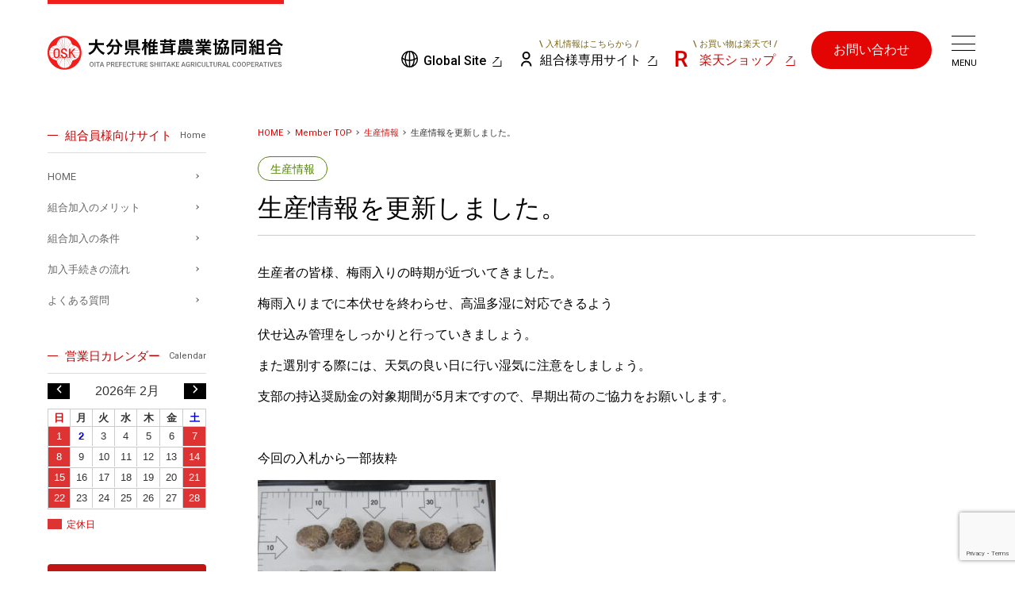

--- FILE ---
content_type: text/html; charset=UTF-8
request_url: https://osk-shiitake.or.jp/member/info_formembers/%E7%94%9F%E7%94%A3%E6%83%85%E5%A0%B1%E3%82%92%E6%9B%B4%E6%96%B0%E3%81%97%E3%81%BE%E3%81%97%E3%81%9F%E3%80%82-20/
body_size: 9040
content:
<!DOCTYPE HTML>
<html lang="ja">
<head>
<meta charset="UTF-8">
<meta http-equiv="X-UA-Compatible" content="IE=edge">
<meta name="viewport" content="width=device-width, initial-scale=1.0" />



<link rel="stylesheet" href="https://osk-shiitake.or.jp/wp-content/themes/osk/style.css?20260202-0439" media="all">

		<!-- All in One SEO 4.1.2.3 -->
		<title>生産情報を更新しました。 - 組合向け - 大分県椎茸農業協同組合 </title>
		<meta name="description" content="生産者の皆様、梅雨入りの時期が近づいてきました。 梅雨入りまでに本伏せを終わらせ、高温多湿に対応できるよう 伏 […]"/>
		<link rel="canonical" href="https://osk-shiitake.or.jp/member/info_formembers/%e7%94%9f%e7%94%a3%e6%83%85%e5%a0%b1%e3%82%92%e6%9b%b4%e6%96%b0%e3%81%97%e3%81%be%e3%81%97%e3%81%9f%e3%80%82-20/" />
		<meta property="og:site_name" content="大分県椎茸農業協同組合 -" />
		<meta property="og:type" content="article" />
		<meta property="og:title" content="生産情報を更新しました。 - 組合向け - 大分県椎茸農業協同組合 " />
		<meta property="og:description" content="生産者の皆様、梅雨入りの時期が近づいてきました。 梅雨入りまでに本伏せを終わらせ、高温多湿に対応できるよう 伏 […]" />
		<meta property="og:url" content="https://osk-shiitake.or.jp/member/info_formembers/%e7%94%9f%e7%94%a3%e6%83%85%e5%a0%b1%e3%82%92%e6%9b%b4%e6%96%b0%e3%81%97%e3%81%be%e3%81%97%e3%81%9f%e3%80%82-20/" />
		<meta property="article:published_time" content="2022-05-26T07:28:13Z" />
		<meta property="article:modified_time" content="2022-05-26T07:28:13Z" />
		<meta name="twitter:card" content="summary" />
		<meta name="twitter:domain" content="osk-shiitake.or.jp" />
		<meta name="twitter:title" content="生産情報を更新しました。 - 組合向け - 大分県椎茸農業協同組合 " />
		<meta name="twitter:description" content="生産者の皆様、梅雨入りの時期が近づいてきました。 梅雨入りまでに本伏せを終わらせ、高温多湿に対応できるよう 伏 […]" />
		<script type="application/ld+json" class="aioseo-schema">
			{"@context":"https:\/\/schema.org","@graph":[{"@type":"WebSite","@id":"https:\/\/osk-shiitake.or.jp\/#website","url":"https:\/\/osk-shiitake.or.jp\/","name":"\u5927\u5206\u770c\u690e\u8338\u8fb2\u696d\u5354\u540c\u7d44\u5408","publisher":{"@id":"https:\/\/osk-shiitake.or.jp\/#organization"}},{"@type":"Organization","@id":"https:\/\/osk-shiitake.or.jp\/#organization","name":"\u3010\u30df\u30e9\u30fc\u30b5\u30a4\u30c8\u3011\u5927\u5206\u770c\u690e\u8338\u8fb2\u696d\u5354\u540c\u7d44\u5408","url":"https:\/\/osk-shiitake.or.jp\/"},{"@type":"BreadcrumbList","@id":"https:\/\/osk-shiitake.or.jp\/member\/info_formembers\/%e7%94%9f%e7%94%a3%e6%83%85%e5%a0%b1%e3%82%92%e6%9b%b4%e6%96%b0%e3%81%97%e3%81%be%e3%81%97%e3%81%9f%e3%80%82-20\/#breadcrumblist","itemListElement":[{"@type":"ListItem","@id":"https:\/\/osk-shiitake.or.jp\/#listItem","position":"1","item":{"@type":"WebPage","@id":"https:\/\/osk-shiitake.or.jp\/","name":"\u30db\u30fc\u30e0","description":"\u5927\u5206\u770c\u5185\u306e\u690e\u8338\u8fb2\u5bb6\u306b\u3088\u308b\u56e3\u4f53\u3002\u901a\u8ca9\u3001\u4e7e\u3057\u3044\u305f\u3051\u306e\u6d41\u901a\u30fb\u8cc7\u6a5f\u6750\u65a1\u65cb\u306a\u3069\u696d\u52d9\u7d39\u4ecb\u3002","url":"https:\/\/osk-shiitake.or.jp\/"},"nextItem":"https:\/\/osk-shiitake.or.jp\/member\/info_formembers\/%e7%94%9f%e7%94%a3%e6%83%85%e5%a0%b1%e3%82%92%e6%9b%b4%e6%96%b0%e3%81%97%e3%81%be%e3%81%97%e3%81%9f%e3%80%82-20\/#listItem"},{"@type":"ListItem","@id":"https:\/\/osk-shiitake.or.jp\/member\/info_formembers\/%e7%94%9f%e7%94%a3%e6%83%85%e5%a0%b1%e3%82%92%e6%9b%b4%e6%96%b0%e3%81%97%e3%81%be%e3%81%97%e3%81%9f%e3%80%82-20\/#listItem","position":"2","item":{"@type":"WebPage","@id":"https:\/\/osk-shiitake.or.jp\/member\/info_formembers\/%e7%94%9f%e7%94%a3%e6%83%85%e5%a0%b1%e3%82%92%e6%9b%b4%e6%96%b0%e3%81%97%e3%81%be%e3%81%97%e3%81%9f%e3%80%82-20\/","name":"\u751f\u7523\u60c5\u5831\u3092\u66f4\u65b0\u3057\u307e\u3057\u305f\u3002","description":"\u751f\u7523\u8005\u306e\u7686\u69d8\u3001\u6885\u96e8\u5165\u308a\u306e\u6642\u671f\u304c\u8fd1\u3065\u3044\u3066\u304d\u307e\u3057\u305f\u3002 \u6885\u96e8\u5165\u308a\u307e\u3067\u306b\u672c\u4f0f\u305b\u3092\u7d42\u308f\u3089\u305b\u3001\u9ad8\u6e29\u591a\u6e7f\u306b\u5bfe\u5fdc\u3067\u304d\u308b\u3088\u3046 \u4f0f [\u2026]","url":"https:\/\/osk-shiitake.or.jp\/member\/info_formembers\/%e7%94%9f%e7%94%a3%e6%83%85%e5%a0%b1%e3%82%92%e6%9b%b4%e6%96%b0%e3%81%97%e3%81%be%e3%81%97%e3%81%9f%e3%80%82-20\/"},"previousItem":"https:\/\/osk-shiitake.or.jp\/#listItem"}]},{"@type":"Person","@id":"https:\/\/osk-shiitake.or.jp\/author\/osk-shiitake\/#author","url":"https:\/\/osk-shiitake.or.jp\/author\/osk-shiitake\/","name":"\u7ba1\u7406\u8005\u5927\u5206\u770c\u690e\u8338\u8fb2\u696d\u5354\u540c\u7d44\u5408","image":{"@type":"ImageObject","@id":"https:\/\/osk-shiitake.or.jp\/member\/info_formembers\/%e7%94%9f%e7%94%a3%e6%83%85%e5%a0%b1%e3%82%92%e6%9b%b4%e6%96%b0%e3%81%97%e3%81%be%e3%81%97%e3%81%9f%e3%80%82-20\/#authorImage","url":"https:\/\/secure.gravatar.com\/avatar\/27aafb4df8942d5bd07c20e8cd718ec22d85777d999511493c4d592428058648?s=96&d=mm&r=g","width":"96","height":"96","caption":"\u7ba1\u7406\u8005\u5927\u5206\u770c\u690e\u8338\u8fb2\u696d\u5354\u540c\u7d44\u5408"}},{"@type":"WebPage","@id":"https:\/\/osk-shiitake.or.jp\/member\/info_formembers\/%e7%94%9f%e7%94%a3%e6%83%85%e5%a0%b1%e3%82%92%e6%9b%b4%e6%96%b0%e3%81%97%e3%81%be%e3%81%97%e3%81%9f%e3%80%82-20\/#webpage","url":"https:\/\/osk-shiitake.or.jp\/member\/info_formembers\/%e7%94%9f%e7%94%a3%e6%83%85%e5%a0%b1%e3%82%92%e6%9b%b4%e6%96%b0%e3%81%97%e3%81%be%e3%81%97%e3%81%9f%e3%80%82-20\/","name":"\u751f\u7523\u60c5\u5831\u3092\u66f4\u65b0\u3057\u307e\u3057\u305f\u3002 - \u7d44\u5408\u5411\u3051 - \u5927\u5206\u770c\u690e\u8338\u8fb2\u696d\u5354\u540c\u7d44\u5408","description":"\u751f\u7523\u8005\u306e\u7686\u69d8\u3001\u6885\u96e8\u5165\u308a\u306e\u6642\u671f\u304c\u8fd1\u3065\u3044\u3066\u304d\u307e\u3057\u305f\u3002 \u6885\u96e8\u5165\u308a\u307e\u3067\u306b\u672c\u4f0f\u305b\u3092\u7d42\u308f\u3089\u305b\u3001\u9ad8\u6e29\u591a\u6e7f\u306b\u5bfe\u5fdc\u3067\u304d\u308b\u3088\u3046 \u4f0f [\u2026]","inLanguage":"ja","isPartOf":{"@id":"https:\/\/osk-shiitake.or.jp\/#website"},"breadcrumb":{"@id":"https:\/\/osk-shiitake.or.jp\/member\/info_formembers\/%e7%94%9f%e7%94%a3%e6%83%85%e5%a0%b1%e3%82%92%e6%9b%b4%e6%96%b0%e3%81%97%e3%81%be%e3%81%97%e3%81%9f%e3%80%82-20\/#breadcrumblist"},"author":"https:\/\/osk-shiitake.or.jp\/member\/info_formembers\/%e7%94%9f%e7%94%a3%e6%83%85%e5%a0%b1%e3%82%92%e6%9b%b4%e6%96%b0%e3%81%97%e3%81%be%e3%81%97%e3%81%9f%e3%80%82-20\/#author","creator":"https:\/\/osk-shiitake.or.jp\/member\/info_formembers\/%e7%94%9f%e7%94%a3%e6%83%85%e5%a0%b1%e3%82%92%e6%9b%b4%e6%96%b0%e3%81%97%e3%81%be%e3%81%97%e3%81%9f%e3%80%82-20\/#author","datePublished":"2022-05-26T07:28:13+09:00","dateModified":"2022-05-26T07:28:13+09:00"}]}
		</script>
		<!-- All in One SEO -->

<link rel="alternate" title="oEmbed (JSON)" type="application/json+oembed" href="https://osk-shiitake.or.jp/wp-json/oembed/1.0/embed?url=https%3A%2F%2Fosk-shiitake.or.jp%2Fmember%2Finfo_formembers%2F%25e7%2594%259f%25e7%2594%25a3%25e6%2583%2585%25e5%25a0%25b1%25e3%2582%2592%25e6%259b%25b4%25e6%2596%25b0%25e3%2581%2597%25e3%2581%25be%25e3%2581%2597%25e3%2581%259f%25e3%2580%2582-20%2F" />
<link rel="alternate" title="oEmbed (XML)" type="text/xml+oembed" href="https://osk-shiitake.or.jp/wp-json/oembed/1.0/embed?url=https%3A%2F%2Fosk-shiitake.or.jp%2Fmember%2Finfo_formembers%2F%25e7%2594%259f%25e7%2594%25a3%25e6%2583%2585%25e5%25a0%25b1%25e3%2582%2592%25e6%259b%25b4%25e6%2596%25b0%25e3%2581%2597%25e3%2581%25be%25e3%2581%2597%25e3%2581%259f%25e3%2580%2582-20%2F&#038;format=xml" />
<style id='wp-img-auto-sizes-contain-inline-css' type='text/css'>
img:is([sizes=auto i],[sizes^="auto," i]){contain-intrinsic-size:3000px 1500px}
/*# sourceURL=wp-img-auto-sizes-contain-inline-css */
</style>
<style id='wp-block-library-inline-css' type='text/css'>
:root{--wp-block-synced-color:#7a00df;--wp-block-synced-color--rgb:122,0,223;--wp-bound-block-color:var(--wp-block-synced-color);--wp-editor-canvas-background:#ddd;--wp-admin-theme-color:#007cba;--wp-admin-theme-color--rgb:0,124,186;--wp-admin-theme-color-darker-10:#006ba1;--wp-admin-theme-color-darker-10--rgb:0,107,160.5;--wp-admin-theme-color-darker-20:#005a87;--wp-admin-theme-color-darker-20--rgb:0,90,135;--wp-admin-border-width-focus:2px}@media (min-resolution:192dpi){:root{--wp-admin-border-width-focus:1.5px}}.wp-element-button{cursor:pointer}:root .has-very-light-gray-background-color{background-color:#eee}:root .has-very-dark-gray-background-color{background-color:#313131}:root .has-very-light-gray-color{color:#eee}:root .has-very-dark-gray-color{color:#313131}:root .has-vivid-green-cyan-to-vivid-cyan-blue-gradient-background{background:linear-gradient(135deg,#00d084,#0693e3)}:root .has-purple-crush-gradient-background{background:linear-gradient(135deg,#34e2e4,#4721fb 50%,#ab1dfe)}:root .has-hazy-dawn-gradient-background{background:linear-gradient(135deg,#faaca8,#dad0ec)}:root .has-subdued-olive-gradient-background{background:linear-gradient(135deg,#fafae1,#67a671)}:root .has-atomic-cream-gradient-background{background:linear-gradient(135deg,#fdd79a,#004a59)}:root .has-nightshade-gradient-background{background:linear-gradient(135deg,#330968,#31cdcf)}:root .has-midnight-gradient-background{background:linear-gradient(135deg,#020381,#2874fc)}:root{--wp--preset--font-size--normal:16px;--wp--preset--font-size--huge:42px}.has-regular-font-size{font-size:1em}.has-larger-font-size{font-size:2.625em}.has-normal-font-size{font-size:var(--wp--preset--font-size--normal)}.has-huge-font-size{font-size:var(--wp--preset--font-size--huge)}.has-text-align-center{text-align:center}.has-text-align-left{text-align:left}.has-text-align-right{text-align:right}.has-fit-text{white-space:nowrap!important}#end-resizable-editor-section{display:none}.aligncenter{clear:both}.items-justified-left{justify-content:flex-start}.items-justified-center{justify-content:center}.items-justified-right{justify-content:flex-end}.items-justified-space-between{justify-content:space-between}.screen-reader-text{border:0;clip-path:inset(50%);height:1px;margin:-1px;overflow:hidden;padding:0;position:absolute;width:1px;word-wrap:normal!important}.screen-reader-text:focus{background-color:#ddd;clip-path:none;color:#444;display:block;font-size:1em;height:auto;left:5px;line-height:normal;padding:15px 23px 14px;text-decoration:none;top:5px;width:auto;z-index:100000}html :where(.has-border-color){border-style:solid}html :where([style*=border-top-color]){border-top-style:solid}html :where([style*=border-right-color]){border-right-style:solid}html :where([style*=border-bottom-color]){border-bottom-style:solid}html :where([style*=border-left-color]){border-left-style:solid}html :where([style*=border-width]){border-style:solid}html :where([style*=border-top-width]){border-top-style:solid}html :where([style*=border-right-width]){border-right-style:solid}html :where([style*=border-bottom-width]){border-bottom-style:solid}html :where([style*=border-left-width]){border-left-style:solid}html :where(img[class*=wp-image-]){height:auto;max-width:100%}:where(figure){margin:0 0 1em}html :where(.is-position-sticky){--wp-admin--admin-bar--position-offset:var(--wp-admin--admin-bar--height,0px)}@media screen and (max-width:600px){html :where(.is-position-sticky){--wp-admin--admin-bar--position-offset:0px}}
/*wp_block_styles_on_demand_placeholder:69802a884e569*/
/*# sourceURL=wp-block-library-inline-css */
</style>
<style id='classic-theme-styles-inline-css' type='text/css'>
/*! This file is auto-generated */
.wp-block-button__link{color:#fff;background-color:#32373c;border-radius:9999px;box-shadow:none;text-decoration:none;padding:calc(.667em + 2px) calc(1.333em + 2px);font-size:1.125em}.wp-block-file__button{background:#32373c;color:#fff;text-decoration:none}
/*# sourceURL=/wp-includes/css/classic-themes.min.css */
</style>
<link rel='stylesheet' id='contact-form-7-css' href='https://osk-shiitake.or.jp/wp-content/plugins/contact-form-7/includes/css/styles.css?ver=5.4.1' type='text/css' media='all' />
<link rel='stylesheet' id='dashicons-css' href='https://osk-shiitake.or.jp/wp-includes/css/dashicons.min.css?ver=6.9' type='text/css' media='all' />
<link rel='stylesheet' id='xo-event-calendar-css' href='https://osk-shiitake.or.jp/wp-content/plugins/xo-event-calendar/css/xo-event-calendar.css?ver=2.3.0' type='text/css' media='all' />
<script type="text/javascript" id="xo-event-calendar-ajax-js-extra">
/* <![CDATA[ */
var xo_event_calendar_object = {"ajax_url":"https://osk-shiitake.or.jp/wp-admin/admin-ajax.php","action":"xo_event_calendar_month"};
//# sourceURL=xo-event-calendar-ajax-js-extra
/* ]]> */
</script>
<script type="text/javascript" src="https://osk-shiitake.or.jp/wp-content/plugins/xo-event-calendar/js/ajax.js?ver=2.3.0" id="xo-event-calendar-ajax-js"></script>
<link rel="https://api.w.org/" href="https://osk-shiitake.or.jp/wp-json/" /><link rel="alternate" title="JSON" type="application/json" href="https://osk-shiitake.or.jp/wp-json/wp/v2/info_formembers/732" /><link rel="icon" href="https://osk-shiitake.or.jp/wp-content/uploads/2021/06/android-chrome-256x256-1-150x150.png" sizes="32x32" />
<link rel="icon" href="https://osk-shiitake.or.jp/wp-content/uploads/2021/06/android-chrome-256x256-1.png" sizes="192x192" />
<link rel="apple-touch-icon" href="https://osk-shiitake.or.jp/wp-content/uploads/2021/06/android-chrome-256x256-1.png" />
<meta name="msapplication-TileImage" content="https://osk-shiitake.or.jp/wp-content/uploads/2021/06/android-chrome-256x256-1.png" />
<link rel="stylesheet" href="https://osk-shiitake.or.jp/wp-content/themes/osk/style.css" media="print" />

<!-- フォントのちらつき -->
<script>
window.WebFontConfig = {
  google: { families: ['Noto+Sans+JP'] },
  active: function() {
    sessionStorage.fonts = true;
  }
};
(function() {
  var wf = document.createElement('script');
  wf.src = 'https://ajax.googleapis.com/ajax/libs/webfont/1/webfont.js';
  wf.type = 'text/javascript';
  wf.async = 'true';
  var s = document.getElementsByTagName('script')[0];
  s.parentNode.insertBefore(wf, s);
})();
</script>


<!-- jquey plugin css -->
<link rel="stylesheet" href="https://osk-shiitake.or.jp/wp-content/themes/osk/css/plugin/slick.css" media="all">
<link rel="stylesheet" href="https://osk-shiitake.or.jp/wp-content/themes/osk/css/plugin/slick-theme.css" media="all">
<link rel="stylesheet" href="https://osk-shiitake.or.jp/wp-content/themes/osk/css/plugin/jquery.fancybox.css" media="all">

<!-- Global site tag (gtag.js) - Google Analytics -->
<script async src="https://www.googletagmanager.com/gtag/js?id=UA-46608437-1"></script>
<script>
  window.dataLayer = window.dataLayer || [];
  function gtag(){dataLayer.push(arguments);}
  gtag('js', new Date());

  gtag('config', 'UA-46608437-1');
</script>

</head>
<body>
<div id="wrapper">
<header class="header is-jp grid is-between">
  <div class="logo-wrap column">
    <a href="https://osk-shiitake.or.jp/" class="logo">
      <object type="image/svg+xml" data="https://osk-shiitake.or.jp/wp-content/themes/osk/images/common/logo.svg">
        <img src="https://osk-shiitake.or.jp/wp-content/themes/osk/images/common/logo@2x.png">
      </object>
    </a>
  </div>
  <nav class="secondary-nav column">
    <ul>
      <li><a href="https://osk-shiitake.or.jp/en/" class="is-global">Global Site</a></li>
      <li><a href="https://osk-shiitake.or.jp/member/" class="is-member"><span>\  入札情報はこちらから  /</span>組合様専用サイト</a></li>
      <li><a href="https://www.rakuten.co.jp/osk-shiitake/" target="_blank" class="is-rakuten"><span>\  お買い物は楽天で!  /</span>楽天ショップ</a></li>
      <li><a href="https://osk-shiitake.or.jp//contact/" class="is-contact">お問い合わせ</a></li>
    </ul>
  </nav><!-- /secondary-nav -->

  <aside class="hamburger-menu-wrap">
    <a class="hamburger-menu">
      <span class="menu__line menu__line--top"></span>
      <span class="menu__line menu__line--center"></span>
      <span class="menu__line menu__line--bottom"></span>
    </a>
  </aside>

  <nav class="primary-nav">
    <div class="logo-wrap">
      <a href="https://osk-shiitake.or.jp/" class="logo">
        <object type="image/svg+xml" data="https://osk-shiitake.or.jp/wp-content/themes/osk/images/common/logo.svg">
          <img src="https://osk-shiitake.or.jp/wp-content/themes/osk/images/common/logo@2x.png">
        </object>
      </a>
    </div>

    <ul class="primary-nav-list">
      <li><a href="https://osk-shiitake.or.jp/special/">特集<span>Special</span></a>
        <ul>
          <li><a href="https://osk-shiitake.or.jp/special/">最新の特集・イベント</a></li>
          <li><a href="https://osk-shiitake.or.jp/special_cat/sp/">特集一覧</a></li>
          <li><a href="https://osk-shiitake.or.jp/special_cat/ev/">イベント一覧</a></li>
          <li><a href="https://osk-shiitake.or.jp/recipe/">今月のおすすめレシピ</a></li>
        </ul>
      </li>
      <li><a href="https://osk-shiitake.or.jp/brand/">大分の乾しいたけ<span>Brand</span></a>
        <ul>
          <li><a href="https://osk-shiitake.or.jp/brand/#sec01">栽培の歴史</a></li>
          <li><a href="https://osk-shiitake.or.jp/brand/#sec02">栽培方法</a></li>
          <li><a href="https://osk-shiitake.or.jp/brand/#sec03">生産量と品質</a></li>
          <li><a href="https://osk-shiitake.or.jp/brand/#sec04">旨みと香り</a></li>
          <li><a href="https://osk-shiitake.or.jp/brand/#sec05">栄養価と健康</a></li>
          <li><a href="https://osk-shiitake.or.jp/brand/#sec06">種類</a></li>
          <li><a href="https://osk-shiitake.or.jp/brand/#sec07">戻し方と保存方法</a></li>
        </ul>
      </li>
      <li><a href="https://osk-shiitake.or.jp/product/">商品のご紹介<span>Product</span></a>
        <ul>
          <li><a href="https://osk-shiitake.or.jp/product/">商品一覧</a></li>
          <li><a href="https://osk-shiitake.or.jp/product_cat/cat01/">おすすめ新製品</a></li>
          <li><a href="https://osk-shiitake.or.jp/product_cat/cat02/">贈答・慶弔用</a></li>
          <li><a href="https://osk-shiitake.or.jp/product_cat/cat03/">土産・家庭用</a></li>
          <li><a href="https://osk-shiitake.or.jp/product_cat/cat04">家庭・業務用</a></li>
          <li><a href="https://osk-shiitake.or.jp/product_cat/cat05/">加工製品</a></li>
        </ul>
      </li>
      <li><a href="https://osk-shiitake.or.jp/process/">製品製造・販売<span>Process</span></a>
        <ul>
          <li><a href="https://osk-shiitake.or.jp/process/#sec01">製造工程</a></li>
          <li><a href="https://osk-shiitake.or.jp/process/#sec02">放射能への取り組み</a></li>
          <li><a href="https://osk-shiitake.or.jp/process/#sec03">異物検査</a></li>
          <li><a href="https://osk-shiitake.or.jp/process/#sec04">直販所</a></li>
          <li><a href="https://osk-shiitake.or.jp/process/#sec05">海外輸出</a></li>
          <li><a href="https://osk-shiitake.or.jp/process/#sec06">トレーサビリティーシステム</a></li>
          <li><a href="https://osk-shiitake.or.jp/process/#sec07">有機JAS（認証）</a></li>
        </ul>
      </li>
      <li><a href="https://osk-shiitake.or.jp/about/">私たちについて<span>About</span></a>
        <ul>
          <li><a href="https://osk-shiitake.or.jp/about/#sec01">組織概要</a></li>
          <li><a href="https://osk-shiitake.or.jp/about/#sec02">組合の歴史</a></li>
          <li><a href="https://osk-shiitake.or.jp/about/#sec03">集荷と生産指導・市場の開催</a></li>
          <li><a href="https://osk-shiitake.or.jp/env/">環境への取り組み</a></li>
          <li><a href="https://osk-shiitake.or.jp/about/#sec04">各支部の住所・連絡先</a></li>
          <li><a href="https://osk-shiitake.or.jp/privacy/">個人情報保護方針</a></li>
			<li><a href="https://osk-shiitake.or.jp/action-plan/">女性活躍推進に関する行動計画</a></li>
          <li><a href="https://osk-shiitake.or.jp/contact/">お問い合わせ</a></li>
        </ul>
      </li>
    </ul>

    <nav class="secondary-nav">
      <ul>
        <li><a href="https://osk-shiitake.or.jp/en/" class="is-global">Global Site</a></li>
        <li><a href="https://osk-shiitake.or.jp/member/" class="is-member"><span>\  入札情報はこちらから  /</span>組合様専用サイト</a></li>
        <li><a href="https://www.rakuten.co.jp/osk-shiitake/" target="_blank" class="is-rakuten"><span>\  お買い物は楽天で!  /</span>楽天ショップ</a></li>
        <li class="contact-btn-wrap"><a href="https://osk-shiitake.or.jp//contact/" class="is-contact">お問い合わせ</a></li>
      </ul>
    </nav><!-- /secondary-nav -->
  </nav><!-- /primary-nav -->
</header>

<main id="main" class="main">
<section class="section">
  <ul class="pankuzu-list">
    <li><a href="/">HOME</a></li>
    <li><a href="/member/">Member TOP</a></li>
    <li><a href="https://osk-shiitake.or.jp/info_formembers_cat/production/">生産情報</a></li>
    <li>生産情報を更新しました。</li>
  </ul>


  <div class="section-content">
    <div class="page-title">
      <span class="category-name">
        生産情報      </span>
      <h1>生産情報を更新しました。</h1>
    </div><!-- /page-title -->


    <div class="entry-body">
      <p>生産者の皆様、梅雨入りの時期が近づいてきました。</p>
<p>梅雨入りまでに本伏せを終わらせ、高温多湿に対応できるよう</p>
<p>伏せ込み管理をしっかりと行っていきましょう。</p>
<p>また選別する際には、天気の良い日に行い湿気に注意をしましょう。</p>
<p>支部の持込奨励金の対象期間が5月末ですので、早期出荷のご協力をお願いします。</p>
<p>&nbsp;</p>
<p>今回の入札から一部抜粋</p>
<p><img fetchpriority="high" decoding="async" class="alignnone size-medium wp-image-733" src="http://osk-shiitake.or.jp/wp-content/uploads/2022/05/IMG_6864-300x225.jpg" alt="" width="300" height="225" srcset="https://osk-shiitake.or.jp/wp-content/uploads/2022/05/IMG_6864-300x225.jpg 300w, https://osk-shiitake.or.jp/wp-content/uploads/2022/05/IMG_6864-1024x768.jpg 1024w, https://osk-shiitake.or.jp/wp-content/uploads/2022/05/IMG_6864-768x576.jpg 768w, https://osk-shiitake.or.jp/wp-content/uploads/2022/05/IMG_6864-1536x1152.jpg 1536w, https://osk-shiitake.or.jp/wp-content/uploads/2022/05/IMG_6864-2048x1536.jpg 2048w" sizes="(max-width: 300px) 100vw, 300px" /></p>
<p>冬菇　中並　24.1kg　5,090円（税込み）</p>
<p><img decoding="async" class="alignnone size-medium wp-image-734" src="http://osk-shiitake.or.jp/wp-content/uploads/2022/05/IMG_6871-300x225.jpg" alt="" width="300" height="225" srcset="https://osk-shiitake.or.jp/wp-content/uploads/2022/05/IMG_6871-300x225.jpg 300w, https://osk-shiitake.or.jp/wp-content/uploads/2022/05/IMG_6871-1024x768.jpg 1024w, https://osk-shiitake.or.jp/wp-content/uploads/2022/05/IMG_6871-768x576.jpg 768w, https://osk-shiitake.or.jp/wp-content/uploads/2022/05/IMG_6871-1536x1152.jpg 1536w, https://osk-shiitake.or.jp/wp-content/uploads/2022/05/IMG_6871-2048x1536.jpg 2048w" sizes="(max-width: 300px) 100vw, 300px" /></p>
<p>バレ葉　中並下　14.7kg　4,120円（税込み）</p>
<p><img decoding="async" class="alignnone size-medium wp-image-735" src="http://osk-shiitake.or.jp/wp-content/uploads/2022/05/IMG_6869-300x225.jpg" alt="" width="300" height="225" srcset="https://osk-shiitake.or.jp/wp-content/uploads/2022/05/IMG_6869-300x225.jpg 300w, https://osk-shiitake.or.jp/wp-content/uploads/2022/05/IMG_6869-1024x768.jpg 1024w, https://osk-shiitake.or.jp/wp-content/uploads/2022/05/IMG_6869-768x576.jpg 768w, https://osk-shiitake.or.jp/wp-content/uploads/2022/05/IMG_6869-1536x1152.jpg 1536w, https://osk-shiitake.or.jp/wp-content/uploads/2022/05/IMG_6869-2048x1536.jpg 2048w" sizes="(max-width: 300px) 100vw, 300px" /></p>
<p>スライス　　　11.8kg　7,240円　（税込み）</p>
<p>&nbsp;</p>
<p>
次回は 6 月 7 日に 下見、 8 日に 入札を予定しております。</p>
    </div><!-- /entry-body -->

    <div class="paging">
      
            <div class="prev"><a href="https://osk-shiitake.or.jp/member/info_formembers/%e7%ac%ac7%e5%9b%9e%e5%85%a5%e6%9c%ad%e9%80%9f%e5%a0%b1/">前へ</a></div>
            <div class="back"><a href="https://osk-shiitake.or.jp/info_formembers_cat/production/">一覧に戻る</a></div>
            <div class="next"><a href="https://osk-shiitake.or.jp/member/info_formembers/%e7%ac%ac8%e5%9b%9e%e5%85%a5%e6%9c%ad%e9%80%9f%e5%a0%b1/">次へ</a></div>
          </div>

  </div><!-- /section-content -->




</section><!-- /section -->
<div class="sidebar">
  <dl class="side-menu accordion">
    <dt class="active">組合員様向けサイト<span class="en">Home</span></dt>
    <dd style="display:block;">
      <ul>
        <li><a href="/member/">HOME</a></li>
        <li><a href="/member/about/#sec01">組合加入のメリット</a></li>
        <li><a href="/member/about/#sec02">組合加入の条件</a></li>
        <li><a href="/member/about/#sec03">加入手続きの流れ</a></li>
        <li><a href="/member/about/#sec04">よくある質問</a></li>
      </ul>
    </dd>
  </dl>
  <dl class="side-menu accordion">
    <dt class="active">営業日カレンダー<span class="en">Calendar</span></dt>
    <dd style="display:block;">
      <div class="callendar">
        <div id="xo-event-calendar-1" class="xo-event-calendar" ><div class="xo-months" ><div class="xo-month-wrap"><table class="xo-month"><caption><div class="month-header"><button type="button" class="month-prev" onclick="this.disabled = true; xo_event_calendar_month(this,'2026-1',0,'','all',1,2,0,1,1,0); return false;"><span class="dashicons dashicons-arrow-left-alt2"></span></button><span class="calendar-caption">2026年 2月</span><button type="button" class="month-next" onclick="this.disabled = true; xo_event_calendar_month(this,'2026-3',0,'','all',1,2,0,1,1,0); return false;"><span class="dashicons dashicons-arrow-right-alt2"></span></button></div></caption><thead><tr><th class="sunday">日</th><th class="monday">月</th><th class="tuesday">火</th><th class="wednesday">水</th><th class="thursday">木</th><th class="friday">金</th><th class="saturday">土</th></tr></thead><tbody><tr><td colspan="7" class="month-week"><table class="month-dayname"><tbody><tr class="dayname"><td><div class="holiday-all" style="background-color: #dd3333;">1</div></td><td><div class="today" >2</div></td><td><div >3</div></td><td><div >4</div></td><td><div >5</div></td><td><div >6</div></td><td><div class="holiday-all" style="background-color: #dd3333;">7</div></td></tr></tbody></table><div class="month-dayname-space"></div><table class="month-event-space"><tbody><tr><td><div></div></td><td><div></div></td><td><div></div></td><td><div></div></td><td><div></div></td><td><div></div></td><td><div></div></td></tr></tbody></table></td></tr><tr><td colspan="7" class="month-week"><table class="month-dayname"><tbody><tr class="dayname"><td><div class="holiday-all" style="background-color: #dd3333;">8</div></td><td><div >9</div></td><td><div >10</div></td><td><div >11</div></td><td><div >12</div></td><td><div >13</div></td><td><div class="holiday-all" style="background-color: #dd3333;">14</div></td></tr></tbody></table><div class="month-dayname-space"></div><table class="month-event-space"><tbody><tr><td><div></div></td><td><div></div></td><td><div></div></td><td><div></div></td><td><div></div></td><td><div></div></td><td><div></div></td></tr></tbody></table></td></tr><tr><td colspan="7" class="month-week"><table class="month-dayname"><tbody><tr class="dayname"><td><div class="holiday-all" style="background-color: #dd3333;">15</div></td><td><div >16</div></td><td><div >17</div></td><td><div >18</div></td><td><div >19</div></td><td><div >20</div></td><td><div class="holiday-all" style="background-color: #dd3333;">21</div></td></tr></tbody></table><div class="month-dayname-space"></div><table class="month-event-space"><tbody><tr><td><div></div></td><td><div></div></td><td><div></div></td><td><div></div></td><td><div></div></td><td><div></div></td><td><div></div></td></tr></tbody></table></td></tr><tr><td colspan="7" class="month-week"><table class="month-dayname"><tbody><tr class="dayname"><td><div class="holiday-all" style="background-color: #dd3333;">22</div></td><td><div >23</div></td><td><div >24</div></td><td><div >25</div></td><td><div >26</div></td><td><div >27</div></td><td><div class="holiday-all" style="background-color: #dd3333;">28</div></td></tr></tbody></table><div class="month-dayname-space"></div><table class="month-event-space"><tbody><tr><td><div></div></td><td><div></div></td><td><div></div></td><td><div></div></td><td><div></div></td><td><div></div></td><td><div></div></td></tr></tbody></table></td></tr></tbody></table></div>
</div><div class="holiday-titles" ><p class="holiday-title"><span style="background-color: #dd3333;"></span>定休日</p></div><div class="loading-animation"></div></div>
      </div>
    </dd>
  </dl>
  
<ul class="bnr-list">
  <li><a href="https://osk-shiitake.or.jp//info_formembers_cat/bid/"><img src="https://osk-shiitake.or.jp/wp-content/themes/osk/images/common/bnr_nyusatsu_info.png"></a></li>
  <li><a href="https://osk-shiitake.or.jp/recipe/"><img src="https://osk-shiitake.or.jp/wp-content/themes/osk/images/common/bnr_recommend_recipe.png"></a></li>
  <li><a href="https://osk-shiitake.or.jp/"><img src="https://osk-shiitake.or.jp/wp-content/themes/osk/images/common/bnr_official.png"></a></li>
</ul>

</div><!-- /sidebar -->
</main><!-- /main -->
<footer class="footer">
  <div class="footer-inner">
  <div class="footer-contact">
    <h2>各種お問い合わせ</h2>
    <dl>
      <dt>お電話でのお問い合わせ<span>［ 月-金 9:00-17:00 ］</span></dt>
      <dd><span class="tel-number tel-link">097-532-9141</span><span class="fax-number">FAX 097-532-9167</span></dd>
      <dt>メールでのお問い合わせ<span>［ 24時間受付中 ］</span></dt>
      <dd><a href="https://osk-shiitake.or.jp/contact/" class="btn-footer-contact">専用フォームはこちら</a></dd>
    </dl>

  </div><!-- /footer-contact -->

  <div class="footer-access grid">
    <div class="access-box column is-tablet-4">
      <h2>本部</h2>
      <ul>
        <li>大分県大分市春日浦843-69</li>
        <li>TEL 097-532-9141［ <a href="https://goo.gl/maps/iZt19jqBrtK2" target="_blank">MAP</a> ］</li>
      </ul>
    </div><!-- /access-box -->
    <div class="access-box column is-tablet-4">
      <h2>中央支部</h2>
      <ul>
        <li>大分県大分市春日浦843-69</li>
        <li>TEL 097-536-6311［ <a href="https://goo.gl/maps/iZt19jqBrtK2" target="_blank">MAP</a> ］</li>
      </ul>
    </div><!-- /access-box -->
    <div class="access-box column is-tablet-4">
      <h2>県南支部</h2>
      <ul>
        <li>大分県豊後大野市三重町市場959-1</li>
        <li>TEL 0974-22-0109［ <a href="https://goo.gl/maps/VUsUwUHAMmM2" target="_blank">MAP</a> ］</li>
      </ul>
    </div><!-- /access-box -->
    <div class="access-box column is-tablet-4">
      <h2>竹田支部</h2>
      <ul>
        <li>大分県竹田市拝田原259-1</li>
        <li>TEL 0974-63-3167［ <a href="https://goo.gl/maps/M75bWEXTr9S2" target="_blank">MAP</a> ］</li>
      </ul>
    </div><!-- /access-box -->
    <div class="access-box column is-tablet-4">
      <h2>久大支部</h2>
      <ul>
        <li>大分県玖珠郡九重町右田3114-3</li>
        <li>TEL 0973-76-2133［ <a href="https://goo.gl/maps/Hgvk9ogCaer" target="_blank">MAP</a> ］</li>
      </ul>
    </div><!-- /access-box -->
    <div class="access-box column is-tablet-4">
      <h2>国東支部</h2>
      <ul>
        <li>大分県国東市国東町鶴川53-1</li>
        <li>TEL 0978-72-0024［ <a href="https://goo.gl/maps/AhNVJWzukYu" target="_blank">MAP</a> ］</li>
      </ul>
    </div><!-- /access-box -->
  </div><!-- /footer-access -->
</div><!-- /footer-inner -->
</footer>
<aside class="copyright">©OITA PREFECTURE SHIITAKE AGRICULTURAL COOPERATIVES ALL Rights Reserved.</aside>


</div><!-- /wrapper -->

<!-- jquey plugin -->
<script type="text/javascript" src="https://osk-shiitake.or.jp/wp-content/themes/osk/js/jquery.min.js"></script>
<script type="text/javascript" src="https://osk-shiitake.or.jp/wp-content/themes/osk/js/slick.min.js"></script>
<script type="text/javascript" src="https://osk-shiitake.or.jp/wp-content/themes/osk/js/jquery.fancybox.pack.js"></script>
<script type="text/javascript" src="https://osk-shiitake.or.jp/wp-content/themes/osk/js/slick-slider.js"></script>
<script type="text/javascript" src="https://osk-shiitake.or.jp/wp-content/themes/osk/js/common.js"></script>

<script type="speculationrules">
{"prefetch":[{"source":"document","where":{"and":[{"href_matches":"/*"},{"not":{"href_matches":["/wp-*.php","/wp-admin/*","/wp-content/uploads/*","/wp-content/*","/wp-content/plugins/*","/wp-content/themes/osk/*","/*\\?(.+)"]}},{"not":{"selector_matches":"a[rel~=\"nofollow\"]"}},{"not":{"selector_matches":".no-prefetch, .no-prefetch a"}}]},"eagerness":"conservative"}]}
</script>
<script type="text/javascript" src="https://osk-shiitake.or.jp/wp-includes/js/dist/vendor/wp-polyfill.min.js?ver=3.15.0" id="wp-polyfill-js"></script>
<script type="text/javascript" id="contact-form-7-js-extra">
/* <![CDATA[ */
var wpcf7 = {"api":{"root":"https://osk-shiitake.or.jp/wp-json/","namespace":"contact-form-7/v1"}};
//# sourceURL=contact-form-7-js-extra
/* ]]> */
</script>
<script type="text/javascript" src="https://osk-shiitake.or.jp/wp-content/plugins/contact-form-7/includes/js/index.js?ver=5.4.1" id="contact-form-7-js"></script>
<script type="text/javascript" src="https://www.google.com/recaptcha/api.js?render=6LdN3eEbAAAAABRJA-E6QAP2L4NWHCo0NMVjqSCn&amp;ver=3.0" id="google-recaptcha-js"></script>
<script type="text/javascript" id="wpcf7-recaptcha-js-extra">
/* <![CDATA[ */
var wpcf7_recaptcha = {"sitekey":"6LdN3eEbAAAAABRJA-E6QAP2L4NWHCo0NMVjqSCn","actions":{"homepage":"homepage","contactform":"contactform"}};
//# sourceURL=wpcf7-recaptcha-js-extra
/* ]]> */
</script>
<script type="text/javascript" src="https://osk-shiitake.or.jp/wp-content/plugins/contact-form-7/modules/recaptcha/index.js?ver=5.4.1" id="wpcf7-recaptcha-js"></script>
</body>
</html>


--- FILE ---
content_type: text/html; charset=utf-8
request_url: https://www.google.com/recaptcha/api2/anchor?ar=1&k=6LdN3eEbAAAAABRJA-E6QAP2L4NWHCo0NMVjqSCn&co=aHR0cHM6Ly9vc2stc2hpaXRha2Uub3IuanA6NDQz&hl=en&v=N67nZn4AqZkNcbeMu4prBgzg&size=invisible&anchor-ms=20000&execute-ms=30000&cb=ahzdo5coc8to
body_size: 48837
content:
<!DOCTYPE HTML><html dir="ltr" lang="en"><head><meta http-equiv="Content-Type" content="text/html; charset=UTF-8">
<meta http-equiv="X-UA-Compatible" content="IE=edge">
<title>reCAPTCHA</title>
<style type="text/css">
/* cyrillic-ext */
@font-face {
  font-family: 'Roboto';
  font-style: normal;
  font-weight: 400;
  font-stretch: 100%;
  src: url(//fonts.gstatic.com/s/roboto/v48/KFO7CnqEu92Fr1ME7kSn66aGLdTylUAMa3GUBHMdazTgWw.woff2) format('woff2');
  unicode-range: U+0460-052F, U+1C80-1C8A, U+20B4, U+2DE0-2DFF, U+A640-A69F, U+FE2E-FE2F;
}
/* cyrillic */
@font-face {
  font-family: 'Roboto';
  font-style: normal;
  font-weight: 400;
  font-stretch: 100%;
  src: url(//fonts.gstatic.com/s/roboto/v48/KFO7CnqEu92Fr1ME7kSn66aGLdTylUAMa3iUBHMdazTgWw.woff2) format('woff2');
  unicode-range: U+0301, U+0400-045F, U+0490-0491, U+04B0-04B1, U+2116;
}
/* greek-ext */
@font-face {
  font-family: 'Roboto';
  font-style: normal;
  font-weight: 400;
  font-stretch: 100%;
  src: url(//fonts.gstatic.com/s/roboto/v48/KFO7CnqEu92Fr1ME7kSn66aGLdTylUAMa3CUBHMdazTgWw.woff2) format('woff2');
  unicode-range: U+1F00-1FFF;
}
/* greek */
@font-face {
  font-family: 'Roboto';
  font-style: normal;
  font-weight: 400;
  font-stretch: 100%;
  src: url(//fonts.gstatic.com/s/roboto/v48/KFO7CnqEu92Fr1ME7kSn66aGLdTylUAMa3-UBHMdazTgWw.woff2) format('woff2');
  unicode-range: U+0370-0377, U+037A-037F, U+0384-038A, U+038C, U+038E-03A1, U+03A3-03FF;
}
/* math */
@font-face {
  font-family: 'Roboto';
  font-style: normal;
  font-weight: 400;
  font-stretch: 100%;
  src: url(//fonts.gstatic.com/s/roboto/v48/KFO7CnqEu92Fr1ME7kSn66aGLdTylUAMawCUBHMdazTgWw.woff2) format('woff2');
  unicode-range: U+0302-0303, U+0305, U+0307-0308, U+0310, U+0312, U+0315, U+031A, U+0326-0327, U+032C, U+032F-0330, U+0332-0333, U+0338, U+033A, U+0346, U+034D, U+0391-03A1, U+03A3-03A9, U+03B1-03C9, U+03D1, U+03D5-03D6, U+03F0-03F1, U+03F4-03F5, U+2016-2017, U+2034-2038, U+203C, U+2040, U+2043, U+2047, U+2050, U+2057, U+205F, U+2070-2071, U+2074-208E, U+2090-209C, U+20D0-20DC, U+20E1, U+20E5-20EF, U+2100-2112, U+2114-2115, U+2117-2121, U+2123-214F, U+2190, U+2192, U+2194-21AE, U+21B0-21E5, U+21F1-21F2, U+21F4-2211, U+2213-2214, U+2216-22FF, U+2308-230B, U+2310, U+2319, U+231C-2321, U+2336-237A, U+237C, U+2395, U+239B-23B7, U+23D0, U+23DC-23E1, U+2474-2475, U+25AF, U+25B3, U+25B7, U+25BD, U+25C1, U+25CA, U+25CC, U+25FB, U+266D-266F, U+27C0-27FF, U+2900-2AFF, U+2B0E-2B11, U+2B30-2B4C, U+2BFE, U+3030, U+FF5B, U+FF5D, U+1D400-1D7FF, U+1EE00-1EEFF;
}
/* symbols */
@font-face {
  font-family: 'Roboto';
  font-style: normal;
  font-weight: 400;
  font-stretch: 100%;
  src: url(//fonts.gstatic.com/s/roboto/v48/KFO7CnqEu92Fr1ME7kSn66aGLdTylUAMaxKUBHMdazTgWw.woff2) format('woff2');
  unicode-range: U+0001-000C, U+000E-001F, U+007F-009F, U+20DD-20E0, U+20E2-20E4, U+2150-218F, U+2190, U+2192, U+2194-2199, U+21AF, U+21E6-21F0, U+21F3, U+2218-2219, U+2299, U+22C4-22C6, U+2300-243F, U+2440-244A, U+2460-24FF, U+25A0-27BF, U+2800-28FF, U+2921-2922, U+2981, U+29BF, U+29EB, U+2B00-2BFF, U+4DC0-4DFF, U+FFF9-FFFB, U+10140-1018E, U+10190-1019C, U+101A0, U+101D0-101FD, U+102E0-102FB, U+10E60-10E7E, U+1D2C0-1D2D3, U+1D2E0-1D37F, U+1F000-1F0FF, U+1F100-1F1AD, U+1F1E6-1F1FF, U+1F30D-1F30F, U+1F315, U+1F31C, U+1F31E, U+1F320-1F32C, U+1F336, U+1F378, U+1F37D, U+1F382, U+1F393-1F39F, U+1F3A7-1F3A8, U+1F3AC-1F3AF, U+1F3C2, U+1F3C4-1F3C6, U+1F3CA-1F3CE, U+1F3D4-1F3E0, U+1F3ED, U+1F3F1-1F3F3, U+1F3F5-1F3F7, U+1F408, U+1F415, U+1F41F, U+1F426, U+1F43F, U+1F441-1F442, U+1F444, U+1F446-1F449, U+1F44C-1F44E, U+1F453, U+1F46A, U+1F47D, U+1F4A3, U+1F4B0, U+1F4B3, U+1F4B9, U+1F4BB, U+1F4BF, U+1F4C8-1F4CB, U+1F4D6, U+1F4DA, U+1F4DF, U+1F4E3-1F4E6, U+1F4EA-1F4ED, U+1F4F7, U+1F4F9-1F4FB, U+1F4FD-1F4FE, U+1F503, U+1F507-1F50B, U+1F50D, U+1F512-1F513, U+1F53E-1F54A, U+1F54F-1F5FA, U+1F610, U+1F650-1F67F, U+1F687, U+1F68D, U+1F691, U+1F694, U+1F698, U+1F6AD, U+1F6B2, U+1F6B9-1F6BA, U+1F6BC, U+1F6C6-1F6CF, U+1F6D3-1F6D7, U+1F6E0-1F6EA, U+1F6F0-1F6F3, U+1F6F7-1F6FC, U+1F700-1F7FF, U+1F800-1F80B, U+1F810-1F847, U+1F850-1F859, U+1F860-1F887, U+1F890-1F8AD, U+1F8B0-1F8BB, U+1F8C0-1F8C1, U+1F900-1F90B, U+1F93B, U+1F946, U+1F984, U+1F996, U+1F9E9, U+1FA00-1FA6F, U+1FA70-1FA7C, U+1FA80-1FA89, U+1FA8F-1FAC6, U+1FACE-1FADC, U+1FADF-1FAE9, U+1FAF0-1FAF8, U+1FB00-1FBFF;
}
/* vietnamese */
@font-face {
  font-family: 'Roboto';
  font-style: normal;
  font-weight: 400;
  font-stretch: 100%;
  src: url(//fonts.gstatic.com/s/roboto/v48/KFO7CnqEu92Fr1ME7kSn66aGLdTylUAMa3OUBHMdazTgWw.woff2) format('woff2');
  unicode-range: U+0102-0103, U+0110-0111, U+0128-0129, U+0168-0169, U+01A0-01A1, U+01AF-01B0, U+0300-0301, U+0303-0304, U+0308-0309, U+0323, U+0329, U+1EA0-1EF9, U+20AB;
}
/* latin-ext */
@font-face {
  font-family: 'Roboto';
  font-style: normal;
  font-weight: 400;
  font-stretch: 100%;
  src: url(//fonts.gstatic.com/s/roboto/v48/KFO7CnqEu92Fr1ME7kSn66aGLdTylUAMa3KUBHMdazTgWw.woff2) format('woff2');
  unicode-range: U+0100-02BA, U+02BD-02C5, U+02C7-02CC, U+02CE-02D7, U+02DD-02FF, U+0304, U+0308, U+0329, U+1D00-1DBF, U+1E00-1E9F, U+1EF2-1EFF, U+2020, U+20A0-20AB, U+20AD-20C0, U+2113, U+2C60-2C7F, U+A720-A7FF;
}
/* latin */
@font-face {
  font-family: 'Roboto';
  font-style: normal;
  font-weight: 400;
  font-stretch: 100%;
  src: url(//fonts.gstatic.com/s/roboto/v48/KFO7CnqEu92Fr1ME7kSn66aGLdTylUAMa3yUBHMdazQ.woff2) format('woff2');
  unicode-range: U+0000-00FF, U+0131, U+0152-0153, U+02BB-02BC, U+02C6, U+02DA, U+02DC, U+0304, U+0308, U+0329, U+2000-206F, U+20AC, U+2122, U+2191, U+2193, U+2212, U+2215, U+FEFF, U+FFFD;
}
/* cyrillic-ext */
@font-face {
  font-family: 'Roboto';
  font-style: normal;
  font-weight: 500;
  font-stretch: 100%;
  src: url(//fonts.gstatic.com/s/roboto/v48/KFO7CnqEu92Fr1ME7kSn66aGLdTylUAMa3GUBHMdazTgWw.woff2) format('woff2');
  unicode-range: U+0460-052F, U+1C80-1C8A, U+20B4, U+2DE0-2DFF, U+A640-A69F, U+FE2E-FE2F;
}
/* cyrillic */
@font-face {
  font-family: 'Roboto';
  font-style: normal;
  font-weight: 500;
  font-stretch: 100%;
  src: url(//fonts.gstatic.com/s/roboto/v48/KFO7CnqEu92Fr1ME7kSn66aGLdTylUAMa3iUBHMdazTgWw.woff2) format('woff2');
  unicode-range: U+0301, U+0400-045F, U+0490-0491, U+04B0-04B1, U+2116;
}
/* greek-ext */
@font-face {
  font-family: 'Roboto';
  font-style: normal;
  font-weight: 500;
  font-stretch: 100%;
  src: url(//fonts.gstatic.com/s/roboto/v48/KFO7CnqEu92Fr1ME7kSn66aGLdTylUAMa3CUBHMdazTgWw.woff2) format('woff2');
  unicode-range: U+1F00-1FFF;
}
/* greek */
@font-face {
  font-family: 'Roboto';
  font-style: normal;
  font-weight: 500;
  font-stretch: 100%;
  src: url(//fonts.gstatic.com/s/roboto/v48/KFO7CnqEu92Fr1ME7kSn66aGLdTylUAMa3-UBHMdazTgWw.woff2) format('woff2');
  unicode-range: U+0370-0377, U+037A-037F, U+0384-038A, U+038C, U+038E-03A1, U+03A3-03FF;
}
/* math */
@font-face {
  font-family: 'Roboto';
  font-style: normal;
  font-weight: 500;
  font-stretch: 100%;
  src: url(//fonts.gstatic.com/s/roboto/v48/KFO7CnqEu92Fr1ME7kSn66aGLdTylUAMawCUBHMdazTgWw.woff2) format('woff2');
  unicode-range: U+0302-0303, U+0305, U+0307-0308, U+0310, U+0312, U+0315, U+031A, U+0326-0327, U+032C, U+032F-0330, U+0332-0333, U+0338, U+033A, U+0346, U+034D, U+0391-03A1, U+03A3-03A9, U+03B1-03C9, U+03D1, U+03D5-03D6, U+03F0-03F1, U+03F4-03F5, U+2016-2017, U+2034-2038, U+203C, U+2040, U+2043, U+2047, U+2050, U+2057, U+205F, U+2070-2071, U+2074-208E, U+2090-209C, U+20D0-20DC, U+20E1, U+20E5-20EF, U+2100-2112, U+2114-2115, U+2117-2121, U+2123-214F, U+2190, U+2192, U+2194-21AE, U+21B0-21E5, U+21F1-21F2, U+21F4-2211, U+2213-2214, U+2216-22FF, U+2308-230B, U+2310, U+2319, U+231C-2321, U+2336-237A, U+237C, U+2395, U+239B-23B7, U+23D0, U+23DC-23E1, U+2474-2475, U+25AF, U+25B3, U+25B7, U+25BD, U+25C1, U+25CA, U+25CC, U+25FB, U+266D-266F, U+27C0-27FF, U+2900-2AFF, U+2B0E-2B11, U+2B30-2B4C, U+2BFE, U+3030, U+FF5B, U+FF5D, U+1D400-1D7FF, U+1EE00-1EEFF;
}
/* symbols */
@font-face {
  font-family: 'Roboto';
  font-style: normal;
  font-weight: 500;
  font-stretch: 100%;
  src: url(//fonts.gstatic.com/s/roboto/v48/KFO7CnqEu92Fr1ME7kSn66aGLdTylUAMaxKUBHMdazTgWw.woff2) format('woff2');
  unicode-range: U+0001-000C, U+000E-001F, U+007F-009F, U+20DD-20E0, U+20E2-20E4, U+2150-218F, U+2190, U+2192, U+2194-2199, U+21AF, U+21E6-21F0, U+21F3, U+2218-2219, U+2299, U+22C4-22C6, U+2300-243F, U+2440-244A, U+2460-24FF, U+25A0-27BF, U+2800-28FF, U+2921-2922, U+2981, U+29BF, U+29EB, U+2B00-2BFF, U+4DC0-4DFF, U+FFF9-FFFB, U+10140-1018E, U+10190-1019C, U+101A0, U+101D0-101FD, U+102E0-102FB, U+10E60-10E7E, U+1D2C0-1D2D3, U+1D2E0-1D37F, U+1F000-1F0FF, U+1F100-1F1AD, U+1F1E6-1F1FF, U+1F30D-1F30F, U+1F315, U+1F31C, U+1F31E, U+1F320-1F32C, U+1F336, U+1F378, U+1F37D, U+1F382, U+1F393-1F39F, U+1F3A7-1F3A8, U+1F3AC-1F3AF, U+1F3C2, U+1F3C4-1F3C6, U+1F3CA-1F3CE, U+1F3D4-1F3E0, U+1F3ED, U+1F3F1-1F3F3, U+1F3F5-1F3F7, U+1F408, U+1F415, U+1F41F, U+1F426, U+1F43F, U+1F441-1F442, U+1F444, U+1F446-1F449, U+1F44C-1F44E, U+1F453, U+1F46A, U+1F47D, U+1F4A3, U+1F4B0, U+1F4B3, U+1F4B9, U+1F4BB, U+1F4BF, U+1F4C8-1F4CB, U+1F4D6, U+1F4DA, U+1F4DF, U+1F4E3-1F4E6, U+1F4EA-1F4ED, U+1F4F7, U+1F4F9-1F4FB, U+1F4FD-1F4FE, U+1F503, U+1F507-1F50B, U+1F50D, U+1F512-1F513, U+1F53E-1F54A, U+1F54F-1F5FA, U+1F610, U+1F650-1F67F, U+1F687, U+1F68D, U+1F691, U+1F694, U+1F698, U+1F6AD, U+1F6B2, U+1F6B9-1F6BA, U+1F6BC, U+1F6C6-1F6CF, U+1F6D3-1F6D7, U+1F6E0-1F6EA, U+1F6F0-1F6F3, U+1F6F7-1F6FC, U+1F700-1F7FF, U+1F800-1F80B, U+1F810-1F847, U+1F850-1F859, U+1F860-1F887, U+1F890-1F8AD, U+1F8B0-1F8BB, U+1F8C0-1F8C1, U+1F900-1F90B, U+1F93B, U+1F946, U+1F984, U+1F996, U+1F9E9, U+1FA00-1FA6F, U+1FA70-1FA7C, U+1FA80-1FA89, U+1FA8F-1FAC6, U+1FACE-1FADC, U+1FADF-1FAE9, U+1FAF0-1FAF8, U+1FB00-1FBFF;
}
/* vietnamese */
@font-face {
  font-family: 'Roboto';
  font-style: normal;
  font-weight: 500;
  font-stretch: 100%;
  src: url(//fonts.gstatic.com/s/roboto/v48/KFO7CnqEu92Fr1ME7kSn66aGLdTylUAMa3OUBHMdazTgWw.woff2) format('woff2');
  unicode-range: U+0102-0103, U+0110-0111, U+0128-0129, U+0168-0169, U+01A0-01A1, U+01AF-01B0, U+0300-0301, U+0303-0304, U+0308-0309, U+0323, U+0329, U+1EA0-1EF9, U+20AB;
}
/* latin-ext */
@font-face {
  font-family: 'Roboto';
  font-style: normal;
  font-weight: 500;
  font-stretch: 100%;
  src: url(//fonts.gstatic.com/s/roboto/v48/KFO7CnqEu92Fr1ME7kSn66aGLdTylUAMa3KUBHMdazTgWw.woff2) format('woff2');
  unicode-range: U+0100-02BA, U+02BD-02C5, U+02C7-02CC, U+02CE-02D7, U+02DD-02FF, U+0304, U+0308, U+0329, U+1D00-1DBF, U+1E00-1E9F, U+1EF2-1EFF, U+2020, U+20A0-20AB, U+20AD-20C0, U+2113, U+2C60-2C7F, U+A720-A7FF;
}
/* latin */
@font-face {
  font-family: 'Roboto';
  font-style: normal;
  font-weight: 500;
  font-stretch: 100%;
  src: url(//fonts.gstatic.com/s/roboto/v48/KFO7CnqEu92Fr1ME7kSn66aGLdTylUAMa3yUBHMdazQ.woff2) format('woff2');
  unicode-range: U+0000-00FF, U+0131, U+0152-0153, U+02BB-02BC, U+02C6, U+02DA, U+02DC, U+0304, U+0308, U+0329, U+2000-206F, U+20AC, U+2122, U+2191, U+2193, U+2212, U+2215, U+FEFF, U+FFFD;
}
/* cyrillic-ext */
@font-face {
  font-family: 'Roboto';
  font-style: normal;
  font-weight: 900;
  font-stretch: 100%;
  src: url(//fonts.gstatic.com/s/roboto/v48/KFO7CnqEu92Fr1ME7kSn66aGLdTylUAMa3GUBHMdazTgWw.woff2) format('woff2');
  unicode-range: U+0460-052F, U+1C80-1C8A, U+20B4, U+2DE0-2DFF, U+A640-A69F, U+FE2E-FE2F;
}
/* cyrillic */
@font-face {
  font-family: 'Roboto';
  font-style: normal;
  font-weight: 900;
  font-stretch: 100%;
  src: url(//fonts.gstatic.com/s/roboto/v48/KFO7CnqEu92Fr1ME7kSn66aGLdTylUAMa3iUBHMdazTgWw.woff2) format('woff2');
  unicode-range: U+0301, U+0400-045F, U+0490-0491, U+04B0-04B1, U+2116;
}
/* greek-ext */
@font-face {
  font-family: 'Roboto';
  font-style: normal;
  font-weight: 900;
  font-stretch: 100%;
  src: url(//fonts.gstatic.com/s/roboto/v48/KFO7CnqEu92Fr1ME7kSn66aGLdTylUAMa3CUBHMdazTgWw.woff2) format('woff2');
  unicode-range: U+1F00-1FFF;
}
/* greek */
@font-face {
  font-family: 'Roboto';
  font-style: normal;
  font-weight: 900;
  font-stretch: 100%;
  src: url(//fonts.gstatic.com/s/roboto/v48/KFO7CnqEu92Fr1ME7kSn66aGLdTylUAMa3-UBHMdazTgWw.woff2) format('woff2');
  unicode-range: U+0370-0377, U+037A-037F, U+0384-038A, U+038C, U+038E-03A1, U+03A3-03FF;
}
/* math */
@font-face {
  font-family: 'Roboto';
  font-style: normal;
  font-weight: 900;
  font-stretch: 100%;
  src: url(//fonts.gstatic.com/s/roboto/v48/KFO7CnqEu92Fr1ME7kSn66aGLdTylUAMawCUBHMdazTgWw.woff2) format('woff2');
  unicode-range: U+0302-0303, U+0305, U+0307-0308, U+0310, U+0312, U+0315, U+031A, U+0326-0327, U+032C, U+032F-0330, U+0332-0333, U+0338, U+033A, U+0346, U+034D, U+0391-03A1, U+03A3-03A9, U+03B1-03C9, U+03D1, U+03D5-03D6, U+03F0-03F1, U+03F4-03F5, U+2016-2017, U+2034-2038, U+203C, U+2040, U+2043, U+2047, U+2050, U+2057, U+205F, U+2070-2071, U+2074-208E, U+2090-209C, U+20D0-20DC, U+20E1, U+20E5-20EF, U+2100-2112, U+2114-2115, U+2117-2121, U+2123-214F, U+2190, U+2192, U+2194-21AE, U+21B0-21E5, U+21F1-21F2, U+21F4-2211, U+2213-2214, U+2216-22FF, U+2308-230B, U+2310, U+2319, U+231C-2321, U+2336-237A, U+237C, U+2395, U+239B-23B7, U+23D0, U+23DC-23E1, U+2474-2475, U+25AF, U+25B3, U+25B7, U+25BD, U+25C1, U+25CA, U+25CC, U+25FB, U+266D-266F, U+27C0-27FF, U+2900-2AFF, U+2B0E-2B11, U+2B30-2B4C, U+2BFE, U+3030, U+FF5B, U+FF5D, U+1D400-1D7FF, U+1EE00-1EEFF;
}
/* symbols */
@font-face {
  font-family: 'Roboto';
  font-style: normal;
  font-weight: 900;
  font-stretch: 100%;
  src: url(//fonts.gstatic.com/s/roboto/v48/KFO7CnqEu92Fr1ME7kSn66aGLdTylUAMaxKUBHMdazTgWw.woff2) format('woff2');
  unicode-range: U+0001-000C, U+000E-001F, U+007F-009F, U+20DD-20E0, U+20E2-20E4, U+2150-218F, U+2190, U+2192, U+2194-2199, U+21AF, U+21E6-21F0, U+21F3, U+2218-2219, U+2299, U+22C4-22C6, U+2300-243F, U+2440-244A, U+2460-24FF, U+25A0-27BF, U+2800-28FF, U+2921-2922, U+2981, U+29BF, U+29EB, U+2B00-2BFF, U+4DC0-4DFF, U+FFF9-FFFB, U+10140-1018E, U+10190-1019C, U+101A0, U+101D0-101FD, U+102E0-102FB, U+10E60-10E7E, U+1D2C0-1D2D3, U+1D2E0-1D37F, U+1F000-1F0FF, U+1F100-1F1AD, U+1F1E6-1F1FF, U+1F30D-1F30F, U+1F315, U+1F31C, U+1F31E, U+1F320-1F32C, U+1F336, U+1F378, U+1F37D, U+1F382, U+1F393-1F39F, U+1F3A7-1F3A8, U+1F3AC-1F3AF, U+1F3C2, U+1F3C4-1F3C6, U+1F3CA-1F3CE, U+1F3D4-1F3E0, U+1F3ED, U+1F3F1-1F3F3, U+1F3F5-1F3F7, U+1F408, U+1F415, U+1F41F, U+1F426, U+1F43F, U+1F441-1F442, U+1F444, U+1F446-1F449, U+1F44C-1F44E, U+1F453, U+1F46A, U+1F47D, U+1F4A3, U+1F4B0, U+1F4B3, U+1F4B9, U+1F4BB, U+1F4BF, U+1F4C8-1F4CB, U+1F4D6, U+1F4DA, U+1F4DF, U+1F4E3-1F4E6, U+1F4EA-1F4ED, U+1F4F7, U+1F4F9-1F4FB, U+1F4FD-1F4FE, U+1F503, U+1F507-1F50B, U+1F50D, U+1F512-1F513, U+1F53E-1F54A, U+1F54F-1F5FA, U+1F610, U+1F650-1F67F, U+1F687, U+1F68D, U+1F691, U+1F694, U+1F698, U+1F6AD, U+1F6B2, U+1F6B9-1F6BA, U+1F6BC, U+1F6C6-1F6CF, U+1F6D3-1F6D7, U+1F6E0-1F6EA, U+1F6F0-1F6F3, U+1F6F7-1F6FC, U+1F700-1F7FF, U+1F800-1F80B, U+1F810-1F847, U+1F850-1F859, U+1F860-1F887, U+1F890-1F8AD, U+1F8B0-1F8BB, U+1F8C0-1F8C1, U+1F900-1F90B, U+1F93B, U+1F946, U+1F984, U+1F996, U+1F9E9, U+1FA00-1FA6F, U+1FA70-1FA7C, U+1FA80-1FA89, U+1FA8F-1FAC6, U+1FACE-1FADC, U+1FADF-1FAE9, U+1FAF0-1FAF8, U+1FB00-1FBFF;
}
/* vietnamese */
@font-face {
  font-family: 'Roboto';
  font-style: normal;
  font-weight: 900;
  font-stretch: 100%;
  src: url(//fonts.gstatic.com/s/roboto/v48/KFO7CnqEu92Fr1ME7kSn66aGLdTylUAMa3OUBHMdazTgWw.woff2) format('woff2');
  unicode-range: U+0102-0103, U+0110-0111, U+0128-0129, U+0168-0169, U+01A0-01A1, U+01AF-01B0, U+0300-0301, U+0303-0304, U+0308-0309, U+0323, U+0329, U+1EA0-1EF9, U+20AB;
}
/* latin-ext */
@font-face {
  font-family: 'Roboto';
  font-style: normal;
  font-weight: 900;
  font-stretch: 100%;
  src: url(//fonts.gstatic.com/s/roboto/v48/KFO7CnqEu92Fr1ME7kSn66aGLdTylUAMa3KUBHMdazTgWw.woff2) format('woff2');
  unicode-range: U+0100-02BA, U+02BD-02C5, U+02C7-02CC, U+02CE-02D7, U+02DD-02FF, U+0304, U+0308, U+0329, U+1D00-1DBF, U+1E00-1E9F, U+1EF2-1EFF, U+2020, U+20A0-20AB, U+20AD-20C0, U+2113, U+2C60-2C7F, U+A720-A7FF;
}
/* latin */
@font-face {
  font-family: 'Roboto';
  font-style: normal;
  font-weight: 900;
  font-stretch: 100%;
  src: url(//fonts.gstatic.com/s/roboto/v48/KFO7CnqEu92Fr1ME7kSn66aGLdTylUAMa3yUBHMdazQ.woff2) format('woff2');
  unicode-range: U+0000-00FF, U+0131, U+0152-0153, U+02BB-02BC, U+02C6, U+02DA, U+02DC, U+0304, U+0308, U+0329, U+2000-206F, U+20AC, U+2122, U+2191, U+2193, U+2212, U+2215, U+FEFF, U+FFFD;
}

</style>
<link rel="stylesheet" type="text/css" href="https://www.gstatic.com/recaptcha/releases/N67nZn4AqZkNcbeMu4prBgzg/styles__ltr.css">
<script nonce="ylHQzIqdayEkv4yGcM0tgw" type="text/javascript">window['__recaptcha_api'] = 'https://www.google.com/recaptcha/api2/';</script>
<script type="text/javascript" src="https://www.gstatic.com/recaptcha/releases/N67nZn4AqZkNcbeMu4prBgzg/recaptcha__en.js" nonce="ylHQzIqdayEkv4yGcM0tgw">
      
    </script></head>
<body><div id="rc-anchor-alert" class="rc-anchor-alert"></div>
<input type="hidden" id="recaptcha-token" value="[base64]">
<script type="text/javascript" nonce="ylHQzIqdayEkv4yGcM0tgw">
      recaptcha.anchor.Main.init("[\x22ainput\x22,[\x22bgdata\x22,\x22\x22,\[base64]/[base64]/[base64]/bmV3IHJbeF0oY1swXSk6RT09Mj9uZXcgclt4XShjWzBdLGNbMV0pOkU9PTM/bmV3IHJbeF0oY1swXSxjWzFdLGNbMl0pOkU9PTQ/[base64]/[base64]/[base64]/[base64]/[base64]/[base64]/[base64]/[base64]\x22,\[base64]\x22,\x22wpPCkcODw59iKDJjwpbDr8KEeRt9eWHDo8O2wo7Dgy1FLcK/wpbDncO4wrjCj8KELwjDl0zDrsOTLMOyw7hsVnE6YSvDpVpxwr7DlWpwScO9wozCicOqQDsRwogcwp/DtS/DpncJwrM9XsOICAFhw4DDqk7CjRNzV3jCkzV/[base64]/[base64]/ClMO8wpvDp8O6BsOwA8OswpZkSltecsKlw6jCv8K6a8OXM1xCAsOPw7tMw5jDsmxjwqrDq8Ogwp8Uwqtww6LCoDbDjH/Dk1zCo8KyYcKWWjFewpHDk3LDiAkkan/CnCzCoMOywr7Do8O+QXpswrjDvcKpYWnClMOjw7low4FSdcKvP8OMK8KNwrFOT8OYw7Jow5HDuG9NAgpQEcOvw4luLsOaSRI8O3gfTMKhScOXwrESw5ocwpNbQcOsKMKACcOWS0/CmAdZw4Zkw5XCrMKedi5XeMKbwq4oJWLDuG7CqhzDjyBOHz7CrCk5b8KiJ8KeQ0vClsKywrXCgknDhMOWw6RqTB5PwpF7w4TCv2Jrw4jDhFYxRSTDosK/LCRIw7pLwqc2w7XCkRJzwpDDusK5KzMxAwBXw5EcwpnDszQtR8OIQj4nw4TCvcOWU8OxEGHCi8OqPMKMwpfDp8OuDj1tUksaw6XCmw0dwoXClsOrwqrCucO6AyzDrmNsUnohw5PDm8K/[base64]/Cuk/CmsOUFcO5w77CgsORZBItOwVSXTvDhHHCg1/DiCUhwo9FwpJEwodrZjAbGcKdVTZYwrdmPCDCt8KZPXLDs8OEbcKNRsOywr7CnMKMw60Uw4dxwoE2JMOOLMKQw63DgsO+wpAcXsKAw5xAwp/CtsKwAcOUwpBkwo46dl5XAh4nwqPDtMKaD8Kqw6U6w4jDtMK2LMO7w4rCvxDCsRLDkwkRwp4uB8OHwo/[base64]/CsRrCvMKaw63Cr1nCgQrDmncbEMOBPFsSJxLDpBFSbFguwrXCo8OCL3l3fRzCi8OHw4ULMTdadiTCrsO5wq3DpMKnw4bCjFjDocOpw6nChUlewqTDmMO7wpfChsKlV3HDoMKkwoFJw49iwprCi8Ozw5kow7BuCVobDMOnQRzDrwDCn8KHfcO3McOmwo/CnsO8NsK1w55GQcOaSEfCsgMyw5YCfMOdWcOuV3gBwqIgZ8KzN0zDpMKQGzrDs8KgAsO7BXzCsnpwGD7CohTCv1ldLsOpZGh1w4HDsRjCscO6wqU/w7xtwr/[base64]/[base64]/wpYUNsKowqTDjMK1w51kJsKMJxsnwpwVesKVw4/[base64]/VQE7wprCmWzCgyXCgk7Cok3ClXTChnQaX3k5woFJwoHCs3BPwo/CnMOewqfDhcO7w6gdwpEuIMK9w4EAMWBywqVGasKwwpcmwohDIW4CwpUBURjDp8K5BxkJwrvCujHCocOBw5DCmsOswrvDgcOwN8K/d8KvwrINJhFpFALCqMOKV8OdHcO0D8Kmw6/ChRzCpg/Ck2NiVw1BMMKPchPCgTTDg3rDh8OTDcOnDsKpw68Je2/Co8Kmw4bDqcOdIMKpwqBHw5HDq0rCoiRyB3Y6wpDDg8OHw6/CpsKjwq98w79RDMOTOmHCvsKSw4oOwrPCjUbCrUUww6PDvGdZWsKDw7HCiWNnwoMNHMKcw5RLDCt7PD9/ZcO+TXkobsObwrUmZUVrw6BEwozDs8O5MMOaw4LDuCnDk8KVDsKGwrQVdsKtw4NFwplRJcOGfsO5dmHComDDm1rClsKmR8OTwr1oJMK6w7EGQ8OKAcOoay7DvsODLT7CrGvDhcObRw7Cun9vwqciwqnCm8OOHSbDvMKkw6tBw7rCp1/DlRTCosO9CSM+XcK5S8KswofDtsKJGMOMeDF1KD4XwrDCgU/CjcODwpHCk8O/E8KDKQnCsz9awr/Dv8OnwpjDgsKyPRnCnVMrwpTCuMKfw7R3eWDCpy02wrNOwrvDt3hAPcOaWUnDvsKVwqBfdRN8RcKIwpZPw7PCq8OUwoEVwrTDqwFsw6JaJsOVW8KvwpNWw4vCgMOewqzClzUeO1zCu2B3C8KRw77CvDR+GcK5FsOvw77CgUEFMy/DjsOmJGDDkGMFJ8KcwpbDtcK0SmfDm0/Cp8KlOcO9C1vDrMOmHsKaw4XCoyYVwrvCu8KeOcKIS8OPwoPDugRMXjvDsRvCpzVXw7odw5vCmMO0HsKTS8OYwoZGAlRywqPCjMKew7/CosODwoAlLjRgAsOtC8OPwrxPUx1lw6tbw4PDn8Ogw6opw4PDik15w4/CuFkFwpTDnMOZDSXDicK0wo0Qw5rDs2vDkyfDucKewpJ6wqnCtWjDq8Oew64OT8O2XUvDmsK1wo4ZKsKUE8O7wotuw7Z/[base64]/Dg8KDcHTComVVIcOzwoTDiMOTZ8Oaw4nCugrDq00rDMKvZXkubsKYfMOnw4wvwpVwwrjCjMKtwqHCqX49wp/Cr3xYF8ODwo4/UMO/P2RwSMOQw6fClMOiw73CtiHDg8KawpzCpHvDvXjCt0HDp8KXOUfDgwnClBHDnDZNwpl4wodEwoTDtgREwr/CuyYMwqjDtz/[base64]/CncOTIsOcwqnCkcOQEFFrwoM6woHDm8ODR8OVwo5+w5/DucKOwr0ueU/CisOOW8OEDMOsTExGwr9bf3MnwpbDuMK8woBBSsKhHsO+dcKlwrDDlV/Cux4kw7DDmsO8wojDsQ/[base64]/Dp8KTwoXDpwnCthbCjmzDhcK1wo/Dlj/[base64]/w5AXc1ZlUsKBw7toGGh4QUfDh8Krwq/Ch8Kgw759cwkAwrbCuQzCozbDpsO+wok/NMObEXdTw5puZMKxwoY8MsKkw5I+wp/DiH7CsMOaG8O8QcK5HcORI8OCGMKkwqovHxfDr0XDrhkKwr1qwpBkKFQ8GcKOEMOOCsOObcK/cMOYwqzDglfCtcKNw64acMOWacKNwrAvAsKtaMOOwonDthsqwr8fajnDncK9eMOZFMOlwotZw6LDtMOKPBhwT8KYMcOdRcKOKRZCG8Kzw5PCrDbDp8OJwrNYMcKxPF0xWcOxwpLCgMOKdcO9w4FDOcOmw6Q5VWnDpULChcO/wr9jaMK/w6kvGVECwrxgDMKGKMOzw6sLPcKWGBw0wrzChcKtwpFvw47DqcKOI0zClWLClWEWKcKiwqMvwrfCk2M8bzswaEY6woZbLWFSfMOME29BCmPDksOuN8KmwoTCj8OHwo7Dtl4RLcOMw4HDvR9ILMKJw7xSDn/[base64]/CusOiw6IhIsOiwoMPD2Qfw53DvMKuwoDDkcKaQMKjw6F0WsKgwq7CnyXCvcK/[base64]/CvRV6wrTDrsKdL8O9wpBpKMKqwovDssOOw4XDmBjCtMK9w51ObjrCn8KwRMOeWMKpPCgUIydtXi3ChsK+wrbCvSrCs8OwwqBHSMK+woodI8OoW8OkAcKgOF7DpmnDtcKyJX7DnMKmEFVlT8KiNSZKSMO1BiLDocK1w5Imw53CksKGwpoxwrB/wq7DqmTDhXXCqcKCJ8KvBQjCk8KdCEHCsMK6K8ODw4oJw75hKFcaw74RJgbCgMKZw7XDolpcwq9ZdcKZDMORMcK7wpIUBnIpw73DkMKEEMK/[base64]/CjcO1XsKabXfDk2/[base64]/[base64]/SgDCkVbCm19adzI2w7bDuMKHwpTChn3DusOYwpMoPMKmw6TClEXCnMKnb8KEw4cuGMKCwqnDolHDpUDCqcKewrLCnTHCt8K0EsO6w63DlHYyH8OpwqhLasKfe3U7HsOrw7Qtw6EZw7/CkSYhw4fDrCsYQ1V4N8KrXHVDMHXCoERwDUx3HDo4XBfDoz7DignDnxDCt8K1NQPClgLDrWgewpXDngBTwpI/w4TDiC3Do004S03Co3dUworDgEHDsMOYe0PDjmpcw6tzOVjCh8Kzw7FPw5PCpQY1WigZwoFvUsOTB2XCq8Oow6drbcKfB8Kiw6gBwq4KwrxAw7HDmcK/exHCnjPDocOLW8Kawrsxw6vCo8Obw67DvgPCmFvDnWMwN8OgwoU7woQhw7tfe8OmYMOnwo7DlsKrbwjCm3XDkMOjw4bChmXCtMKSwrRbwqVvwpw8woRFaMOxXl/CpsOrfQt5D8K7w6R2R18Yw6cLwrbDiUFndsOPwo4nw5paG8Okd8KowpXDlMKbTF/CsX/DggHDgcK7CMKAwqlAMizCqEfCu8O7wrDDtcKHw5jCvCjCncOXwoLDlMOvwq/Cu8O8QMK/[base64]/[base64]/CiGcFwqDCnsOMw6UEw6E2w63CmMK/w7hncsKlMMOTWMK1w4nDgVNbWQQvw5DCunEIwrPCssOWw6pJHsObwox4w6HCpMKGwphvwoYVPRtBCsOQw6hnwotiRlrDj8K/ehIQw5dLLm7ChsKcw4lUfMKAwoDDi2g5wrN/w6fCjkvDhmB/w4nCnTc1RGwyH3xCdMKhwo00wq0fXMOQwqwAwo1sIxzDmMKAw71awphYF8OywofDuBcXwqXDln3DhAcOG0UNw4w2Q8KbLsKww5Qpw5J3dMKdw6rCqj7CpTPDssKqw5nCucOgKljDni/CrDoswqwFwptiNAgGwr3DpsKCe1B1eMOCw4twNSAHwptKLG3CtV9nBMOdwpBzwppaPcOAbcKzUxtjw5nDgDVPJRoLccO8w79DYsKQw5LCvlQnwq/ChMOcw5JQwpZcwpDCj8OnwqLCrsOaME7DuMKVwq1mw6VCwo5RwpU5fcK1Y8O3w4Axw6QeNC3CiGDCrsKHbcO/KTsDwqpHQsKbDwnCqCNQXsOZKcO2d8KLTsKrw5vDmsOtwrDCrcKZIcORQMOFw4zCtFIjwrfDhS/[base64]/[base64]/Dt8ONPsOZZsK2wojCoUUAw59Tw4/[base64]/CocKmw5UewpEWNMK4YMKTw43Ds8KIc1zDhMO1ZMKgBBpACcOLNnxyAMOTw7sEw5nDoj7ChRvDmxFQbn0sVMOSwpvDqcKGP3/DhMO1YsOAC8O7w7/DqQoEMjcawr7CmMKDw5AdwrDDi13CigbCgHEnwq3DsU/DihzCo2UPw48ID3FdwrLDpjDCpcOLw77CnSrDlMOkFcOqWMKcw6wYY0tcw7tzwpZsUB7DmC7CkHbDuijDrSjDv8KMd8Okw5krw43CjUDDjcOhwoN/wq7CvcOJHkQVU8OHFcOdwqoDwohMw5ACLhPDrz7DlsOMVTvCocOnPhFIw6Ywb8K3w6wKw4NlekERw4nDhlTDnQXDpsOXNsOpHEDDuDBmRsKqw6fDksOKw6jCjGhYAj/CunXCrMO8wozDqwPCsmDCrMKSRGXDi2zCjAPDnBTDlhjDqcK7wrABcMOhQHfCrFspGiHCq8K9w40IwpgVY8Oqwq1owp7Cm8O8w6kwwrrDpMKHw6nCukjDmhswwoLDuSjCrkVAFmkpdC0Dw4xbHsOhwrNUwr9awqTDjFTDmm1bXyJaw5zDkcOlZRV7wp/DncKdwp/CgMOMeW/ChcKdZBDCkDTDuAXCqcOaw4/DrXBswo5gYVdSRMOFD1rCkH8YeTfCnsKKwrHCjcKnYSjCj8O7w4oNesKDw4bDtcK5w7zCucKaKcKhw4xiwrcwwprClcKow6PDn8KWwqnCicKvwpvChhtrDxnDk8OmbcKFH2N1wqdHwrnCn8K3w4bDsDzCg8KtwpzDmQAQIHEINHTCmU/DjMO6w5l9woY9DMKUwpfCs8OFw5gEw5Vuw4EWwoImwr1qKcKnGsKDJ8OJVcKAw7NrCsOGfMO+wo/DqgDCucO5DEDCr8OBw79JwpZlQ2dvUm3DpD9VwqfCq8KRJkUnwr/Dgx7DuDhOecKXeWlNTgMEDcKWc2lkHsOVdsOuQUzDm8OLUH7DkcKRwo9dYxXCgMKiwrjDulzDqHnDim1Rw7vCu8KbLcOKB8Khfk3DicO0bsOTwoHCkxXCpxJawpfCmMKpw6/Ci0bDvAHDo8O+G8KqGEJeLMKQw4jDl8K/wpgzwprDjMOyZMOiw7tuwoQrLArDo8KQw7xneRZrwrh8OQPCtSPCgRTCuwtyw5gxV8Kiwr/[base64]/CgcKPZVsbGwBQGMO1ZW7DtMOINVjDhGIJcMKmwrrCu8Odw7BQJsK9VsKlw5YLw5hmODLCqMOSwo3CssKiSm0YwrBswoPCgMKKQcO5HsOvc8OYYcKrAyUrwqs5c0AVMC/Cim5zw7/DqQdvw7xPMwQpZ8O6XcOXwqc/KsOvL1thwp0TQ8OTw50DasOjw7l1w6EbWyvDucOQwqF9KcKVwql3HMOuGDPChXLDuUjCtD/DnXHClXs4esOtfcO3w703DD4FM8KXwp7CjDAIfcKyw4RkG8KXacOlwpQhwp8bwrAKw6HDjFXCucOfbsKPVsOYGCXDnMKHwpF/Jm7Dtl5qwpRKw6bCuFMnw6sfb3NYSmHCqnMmJ8KRAsKGw4RMXcO7w5PClsO9wpQKEhvCrsKjw5rDjsKHaMKJBBJOMGkGwoQbw70Jw4dTwqvChjXCpMKOw68OwpB5JcO5KQ3CrBVWwq/[base64]/DssKow5Y0DyTCtiZRwqR1JcKjVsKWwqPCuDENcxrClFbDtXAnw5ozw7/CqAB4a30BCcKJw7Jgw514w6g4w5nDuBjCiQXCgsOFwqnCp08DYMKXw4zDtA8yMcOtw6bDvcK/w43DgF3DoEN2XsOIC8KJH8OWw4HDs8OeUiJcwozDkcOnUmBwB8KTBwPCm0oww55kY1lKdsOPbh7CkRzCoMK1VcO9cFXCuUwKNMK0YMKlwo/CgFxXIsOEwr7Cm8O9w5rDtTpEw4x9MMOPw4gkAXvCoCJ5Akpnw68Cwqw9S8OLOBdQacKqX2HDo3FmT8O2w74Gw7jClMKHSsOWw7LDksKewrY5BxfCo8KZw6rCjj3Cp2oowqILw49Kw5/DkWjCgMK+HsKRw5YBScKuQcKuw7Q7McOHwrBdw7jDssO6w7fDtQHDvFx8T8Kkw5I+Lk3Ct8KxGcOtfMOoXhkrA2nDr8OmezQBWMO0ccKTwphKICHDriQqVx9+wo0Awr81YcOkTMKMwqjDhBnCqmIqUEjDrhPDosKYP8OuRDo/wpc+fw7Dgn0/wrltw5fDh8OqJW7Clk/[base64]/Clh7Cj2bDkDBgwrJ7w605wpR1fMKBw4HDiMOUA8Kdwo3CvwPClcKAS8ODwpfCgsOzw6/ChMKUw6x5wpA2woFcSjLCrD3Dm3VWXsKKScKfYsKiw6XDg15sw68JcxXClUUsw4gdFR/[base64]/[base64]/[base64]/JkkUwrZRw4wScMOpwqNiTxvCrQZmw6svTsOgd1bCmyXDrh3CkUEAJMKfN8KRV8OaOcKeRcOHw44TC15aGwTCh8OeaCrDvsK0w4XDmDbCnMOuwrogGV/Djm7CqA5GwqQMQcKgbcOfwr5ib2weccONwrsjLcK9aAHDowLDqhcEJDcYQsKawqRYW8K8wrpFwpc6w7XCtn9cwqxxaD/DocOubsOQLBzDlQJLGmLDsGnCoMOMCcOPdRoOT2nDmcO+wo7DiQPCvz8Vwp7Co3jCi8K+w4vDs8O8UsOtw67DkMKIdAwcH8K7w73Dg2N5wqjDuRzDvMOiM3zDjg5VfVprw53CrU3Dk8Khw4XDpT16wrV4woh/wqE+LxzDtFnCnMKZw4XCpcKHeMKIemZeQD7DqsKTPyfCvEwVwrPDs1VIw6VqEgVrA3Zow67DucKRG1Z7wpzCkGIZw4tawqjDk8O4dxPDucKIwrHCtW7DqytTw6rCqMK9CcOewo/CqcOYwo0Bwpx0dMOlT8KZYMKXwqPCtMOww4zDrWbDuGzCrcO5E8KYw47CgMOYVsOMwo54WTTDhkjCmHdvwqbCowJywonDs8OTAcO6QsOnEg/DjGzCncODFcOKwo9zw43CjMKUwo3Ctiw4B8KQP13ChivCmmTCnUzDhn04wrU3C8K1woPCmMKTwrR4Q0jCo3BIHnDDsMOKRMK0eTN/w7ULZMOlb8Ovwq3Cv8O2FCPCkMKnwpXDlwVlw7vCj8ObFMKTVMO0QzjCtsOMRcOlXTIGw7tNwr3Ck8OlB8OAPsOrwrjCoCHCp1YEw6fDrC7DtSNswpfCiA0ow5ZbXH8/w5Acw6l1WFrDvC3Cp8O7w4nCg2XCqcO4EMOWGQhBTcKSM8O8w6TDrGDCq8O2O8K0GW3ChsK3wqHCt8KuSDHClsO9dMK5wqVawo7DmcOowoDDpcOgaDTCpH/Cq8Kyw5YTwqLDrcOzHBFWFmN4w6rCqG5CdDXCllk0wo7Dv8KGwq9FOsOdw5t6wptdwptGdi3CjcKLwq91dsKTwqAtWcKXwpFhwpXCjBtmJsKCworCicOdwoBbwr/DuQDDk3gZAiE4RUDDucKmw49mBkIZw4TDvcKbw67ChXrChMO9fFQ/wrjCgj8vAsK0wp7Du8OGc8OOB8OFw5vDhFJcPXTDiwPDnsOcwrnDj13CpMOPJCDCt8KBw4w/VnbCkVnDnyXDvXjCmy53w6TDsW8GaD1HFcKoYgtCXzrCjMORHScEHcOKMMOrw7gZw44VC8OZaGhpwozCt8KzahvDmMK3NMK8w4IDwqQUVDtBwq7ClirDp0tAw40Aw6MfecKswoBgYnTClcK7Mw8pwpzDhsOYwo7DtMOUw7fDrXfDu0/CnFHDgTfDrsKwRTPCiVcaW8KUw7RCwqvCn2/CiMKrGnzDuxzDgsOyWMKuCsKZwq7DiH8Kw5tlwplFFsO3wpJJwpvColjDlsKWTDDCkCx1QsOYNifDslE/RUtbRsOqwpLCgcOnw4EhdlfCmsKjez9Rwq0/IlnDnVLDk8KWBMKVY8OuE8Kkw7/[base64]/K8Oiwp7DvsKdPTRtwqRNQQohw7AKwrnDlcOuw77CkQzDvMKKw4NuYcOkSm3CosOBX2lfwofDgFDCjsKwfMKwSnkvCTXDu8Kaw4bDnTTDpCzDscOhw6tGNMK0w6HCozfCrQEuw7NVC8KOw5nCscKRw4XCg8OOPy7Dq8OCQB3ChxdaBcKQw64rHWdWPGU0w4dPw6dAamM/[base64]/DkxF+w5LCtMKWccO1wooSIMOPw7nCgg5iJGczwqYYd0DDgAhRw4LDnsO7wpgowoTDk8OVwrrCt8KZIU/CiWzCuBLDhMKlw4pZacKdeMK+wqhpNhXChG/Ckns1wrtrLznCnsKXw6PDtBINHQlEw65vw7B4w4NCFzTDhGrDkHVLwqZQw4kgwpx/w7fDplPDu8KvwrHDn8KAdxgaw67DhUrDm8KswqTCvRbDuFY0dX9Kw5fDnTXDsh5aK8KvTcO1w7JpaMODw5TCmMKLEsO8NlpePyw4asK9MsKfw7BLaFvCu8O8w7gnJCMEwp49D1PCvWXDmFkDw6fDoMKFOi3CgwA/fcOuLsOxw6DDnwkfw69Uw5nCqzlGFcOYwqHDnsOJw5XDgsKDwrZZHsKTwoQXwoXClwE8f2U4BsKmworDr8OFwr/CkMKSEHlYVW9pMMKHwr1Nw6B4wozDnsOzwoXDtl9awoFwwpTDh8KZw4DCrMKdfBUewogNDCYVwpnDjjJ1wrVXwofDucKTwrBaPXEUb8Ouw7NIwp8VR2x0eMOZw7YZSn8FTwXCq23Dizclw5HCtUjDv8OMIGdqP8KNwqTDnjjCjQo/KgXDjsOzwrAgwrxOGcKjw5jDmMOYwoDDjsOuwonCjcO6CsOewpPDhAPCocKKwr0HW8KjJExtw7jClMOxw4zCsgrDn2kUw4rCp1obwqUcw4fDg8OhMD/[base64]/Dp8K1w7hhD1sfTGtMw5FxwoxWwqXCnsKOw6nCs0bDrAF3F8Klw5YudR7Dp8Ogw5VUbjoYw6MCdcKLSCTCjRgKw6/DviHChUkCJ00BNmHDoVJxw47Dr8KtDkx2Y8KAw7lGZsKIw4LDr2IDC1c8WMOpRsKIwovCnsORwoICwqjDmTbDqcOIwowzw6Atw4khQDPDkH58wprDrEXDhsOVU8KUwqlkw4jCj8KXP8O8ZcKuwppBZUXCpARwJcKtcsOoMMK4wpAgdW/CgcOAdcKpw5XDm8OawpkzCSRZw6PCvMKvDMOuwqsvS37DkFjChcKLQcO9W1EKw4vDtsO2w6I+QsOZw4ZCOcObw7VmDsKdw6ptf8KeYxESwr1Dw4XCh8OSwpHCmsK3dMOWwonCn2Jnw5DCoU/ClMK5UMKwKcOawrEbB8K/HsOVw7wtS8O3wqDDucK7XV8jw7JeDMOIwpUYw4h7wqnDsR3CkW/DucKCwr7CncKrwpPChDvDi8KMw7bCv8K1WMO6RjZcJUxaCVbDkgQfw47CiUfCi8OlUQ4LfcKtUQ3Dth/CnV3DtMKGBsODYUXCsMOuaWHChsO3HMKMW0PClQXDvA7Dtk5gdsKqw7Zhw4jCpsKfw73Crm3CunQ1Gi5DFlUHSsKXQg1cw7bDt8KIBT4bHsOtCS5bwrDDncODwrVLwpPDi1TDjQ/[base64]/CtsK/JsK5GlRhMsOCwpPDhGxMWcKQScOgwoteScOWChcPMMOfBsO1w7fDnSVsEEsow5nDlsK9c37ChsKEw6fCqzvDoF/DqRXDqyUOwp7CncKsw7XDlTk8KmV8wpJWQsOQw6QyworCpBXDqBLCvkkDZXnCsMKzw4nDl8OXeBbDinLCqXPDlhTCsMK5HcK6IMOpw5VXNcKkwpNcf8K/w7UUb8KwwpF1Z3hqLGfCt8OiTCXCiynDsDbDmRrCok1sLcOWSQoVw5jDoMKvw5ZCwoZTE8KjQDPDpTnDisKrw6pOfFzDiMOZwr0/[base64]/Dt8OAcsOJB3dFw5NcPnXChMOdfF/DgRZ0w6/CrcKvw4l5w5bDisKyD8O/SBrCuk7CksKRwqjCg2g6w5/Ds8OtwqHCkQYqwooJw5w7f8OjYsKuwqTCo291woRuwq/CrzQ4wo3CicKKQAvDkMOXOsOjKBgTAlLCnjBXwqfDvsOsZMOQwqfCiMKNLQwew4VAwp4JIMOnNMOzQyQkeMOXXCRtw5QJUsK5wp/DjEhLUMORXcKUCsKCw7RDwoAGwrDCm8Orw7bDunMsHk3CsMOnw6cLwqYeBHbCj0DDt8OpVx7Dj8KAw4zCq8Kgwq7CsiMrfzQEw4dkw6/Dj8KBwq5WDcOAwqjCnTFfwqjDiF3DumrCjsKuw48Ow6sXQU4rwrB5H8OMwpooTybDsjnClzNaw4hBwpZFLUvDvC3Dg8KdwoI5NsOawrXDpMK9cD9fw4BudD8zw5YRZMKpw75/[base64]/[base64]/NsKIJGXCrcK9wq7CqcKsOMKFRsKPSlggw4U7wr0FHcOnw7vDo1PCuSh5OMK6MMKdwovDq8Kow5vDu8K/wr/CksKcKcORYyoDEcKSFDLDl8Oow780dxMxUW3DlMKXwp3CgwVDw69Lw4UNeEXCtsOjw4vDmsK8wqBcasK7wqvDginDusKjBm8owpvDp2QIGcOsw4gqw74hC8K4ZR5Cbkpkw4B8wovCpB86w7/[base64]/wo/[base64]/CgCnDgsOHEsKCanzDkMO5wrDDrsOlw4DChMOWwp8iQcK0wo9TYwkYwqoAwoQtK8K7w4/[base64]/CsyXCtcKLEcO+wpHDgh8MYjUwwrDDkcKJwozDjsOjw5bCucKWfj4ww4bCtWfDq8OBwpQ0V1LCo8ONZg9OwprDmsK/w6gKw7/[base64]/[base64]/woYkQMK/[base64]/CsMKtw4vCh8OSwrDCt8KnZR0YwqMkbH/CrcK9wqXCpsKww7vDgMOMw5TCqzHClRtDwozDnsO/BAdIKwbDrj5xw4TChcKCwp/DkUfCvMKtw61Cw43Cj8K0woBJfcOmwoTCjhTDqxvClXB7dhDCiW02cSY9wppla8OmfyEaIwzDl8OPw7F0w6Vew57DrDzDiGrDjsKdwr/Dt8KVwpM1AsOQYsOsN2YnCsKkw4XCsCEMHQjDjMKIe2zCsMKTwoMFw7TCkRfCo1jCvVLClXjCisOHScK8DsOuH8O6JsK+FHEaw4AIwpFrWsOBIsONCgR8wpLCs8KDw73Dni9xw489w6PCg8OywqoYQ8Obw63Cmg/Djl/DgsKswrZICMOYw7sRw7rDtsOHworCtATDoScbHcKDwqlzWcKuL8KDcDtETHpRw6TDi8KMFhYbW8OnwoUQw5c7wpMzOzBrVzMPFsOfQcOhwo/[base64]/ClcKewoHCg07DmkXDlMOtw6fCsnnDokHCucOnNcOpJ8KAw5rDtMO9e8K/OcOYw7XCsQXCuWvCp1oow67Cm8OKBSpHwrzDrURzw7gww4ZvwqZCFHEowokRw4JwcRVJbnrDjWnDhMKQRzpqwocWTBHCpHM4WcKjL8Orw7HDuhrCvsK3wrTCpMO9eMOuSzvCnTF6w7DDgFfDnMORw4M/wqfDkMKRHyzDnDo0wqDDrwEiXDfDrsOCwqU8w5nCnjhxOMKFw45ewqnDmsKEw4rDs3gXw4nCtcK4wo91wqUCXMOlw7DCssKBP8OTNMKhwqHCo8KYw4tyw7LCqMKtw61fasKwPcOfKMO2w7TCm2DClMOQK3/DnWjCsRY7woHCkcKmL8KpwpR5wqw0J1Q0wrgcLcK2w4AXf0cNwocywpvDhUXDlcK3NGE6w7/CiSh0BcK2wrjDuMO4wpvCtDrDgMODXTpnwpbDikhfOMOvwphuwobCvMOaw49Jw6VMwqXCjmRDdjXCvcOgLgpSw6/ChsKIITxYwpHCt1DCoissER7CnFw9MxTCjGfCqGdLWEPCv8O7wrbCvU/[base64]/[base64]/DhMOBVMK/[base64]/[base64]/wojCtMOsbMKqw6UyTwUvDhVzM8OWOcK5w5kHwpEDwqoSbsOPPzFCEmYAwp/[base64]/w5o/w61iesK/[base64]/wqvCgsO4BAQaGMOYIBTDgmrCjSLDmsORdcK9w6bCnsKgU2rCjMKfw5sbOsKtwpzDmnnCjsKKNivDjnnCkFnDlHTDn8Obw74Ow6vCoTzCqFgHw6s8w5hKIMKAecOBwq19wqhtw63CoF3Dr0oOw6XDuCHCm1PDihU7wp/DtsKLw4xyfTjDlQzCicORw4Zhw73DhcKxw5XCsUrCj8Onwr/DisOJw5QJBDTCqnHDgC5fF07DiFsmw7USw4XCmVrCtXjCssOgwpLCsn8awpTCuMOtwp4RT8KuwqtKL1/DhxshXMK2w7sKw73CjMOwwqXDuMOjfA7DnMKhwoHCiQjDqsKLKcKAw6DCtsKkwpnDrToHOcO6TEhzwqR8wr9qwpAUwqpYw6nDsEQMLcOawqZ2w4R2NnIRwrfDnQ/CssKfwp7DpCbDi8KiwrjDucOwbikTAURXb2oBMcKHw6LDm8Kzwqx5LUEGCsKNwps8eXTDv0tmeF/DtgV5K0oEwpnDpcKgISx4wqxOw6V8wp7DtnHDrsO/M0vDg8K5w6Q7w5Uow6APwrzCoRxqY8KWScKLw6RDw51kWMO5UyB3E1HCs3PDj8OawpLCuGZ9w6DDq03DlcK6VXjClcOnd8O/[base64]/SC/CrlHDo8KVTn9qBDnCgMOkS1PCucORwqTDhRTDoxXDksKEwq1uK2NWNMOCbXx0w5oAw5pJTMOWw51IUHTDs8KCw4rDkcK2d8OCwqFhAAnDi3/DjcKiUMOQw53CgMO9wr3CnMK9wpfCuTI2wqRZJzzCgT16UlfDvALCrcKewpXDpU0zwpZ/woAgwoAVEcKrUsORAH7DucK2w7R5Ej5GR8OMEj4tb8K4wplNR8OUPcO9UcKHdkfDpltodcK3w7lfwp3DuMKfwofDvsKPYg8rwrZHEcOzwpnDncKXI8KmJsKQwrhLw6NIwp/DlEHCp8KQOWAEUFfDomLCjkx+c2RfVyTDhC7DuHrDq8O3YBctIcKPwojDtXHDm0LCv8KQwoHDoMOhw5YYwoxTASvCp1jCn2DCogPDgSbClMOZK8K9TsK3w5vDqWcWX3/CpcOkwohww6AGRxLCmScVUiBcw4dxOR5ow5Qhwr/DicOUwoh+ccKLwqIePEFTS3nDssKCBcOQWsO7bDpowqpeIsKTW1RMwqYQw6s+w6vDvMOSwoIta1zDncKAw5HDtwReDnNlbMKJYUbDvsKfwqRgfcKJc0s8PMOAeMKEwqsuBEUXWMOJQG/DlwfCiMKZw5jCpsOGZ8OFwrJTw6XDtMK5MQ3ClcKQWcOJXzZSeMOjLkPCrwQ0w6TDuGrDun3CtC/DvB/DrRlLw7PCvxzDiMO6ZjsBN8KEwp5bw5MLw7rDozgTw6RnFMKBVQDCucKLacOFSGXCrwzDpQVcRzQPG8KYOsOYw7Yuw6t1IsOIwrvDo3wHDnbDvsOgwo5BOcO9GnvDh8OQwpjCjMKvw6tHwopmG3leLUrCnB/CnlnDj3DCqMKWY8O5d8O3C3HDmsOeUSjDn1duUHjCocKVMsOVwrYMNmN/SMOJXsK4wqE0WMK9w5XDgUQPMADClD0IwrcYwq/[base64]/Cuw8zw6XDo8O9w4HDjcOXw5UIfsOzLTzDpsOQw6Iow6jDsQzDtcOdSMKZIMOERMKHXkANw6tIC8OiHG/[base64]/DmsOxRsOuw4AVwqp8HsOjLsOhwqk4wp8TSA3CuxJxw47DjB4Iw79ZASHCnsOMwpXCul/DtSlrYsOrXCLCqsOGwr7CrcO8w5zCklMYHsKrwq0vbTHCn8KTwoNDdUscwoLClcOdNsOvw7pJNz/CtMKywq8Kw6tLV8Kjw5PDvMOFwo7DkcO4bFfDo3hSOnDDi210Yi0RV8Oaw6kpTcKPSMKbZcOlw6khFMK2wo4xDsKaXcKdXVkmwonCicKOa8K/cjIFZsOAWMO3wo7CnxMKVC5Xw4pAwqXCpMKUw656KcOqFMOHw6wdw4LCvsOcwoVZMcOaJcOKLHzCpMKIw6gxw5hGGWlQccK5wpAaw50gwpcURMKswpkwwrtgMMO2fsOQw4ACwpjCjlDClcKYw5/DjMKxNyo/KsO7SwfCm8KMwoxXw6TCosOJHsKbwpDClMOMw7o/esKUwpUAbTbCihIGI8Ogw7nCp8OjwogvY3HCvy7Dj8KdAlbDoRopQsKheTrDpMOKW8KBPcOXwpYdJMOrw5PCjsOowrPDlHV5fwHDgy83w5Yww7hDZsOnwrvCrcO0w7o4w4XCuiBcw4/Cg8KkwrzDhEUjwrFywpt+CsKjw4rCnyDCqFzCgsOhWMKVw57CssKXC8O7wrTCvMO7wpwew6RPVm/DosKDFANjwo/CjcKWwrHDq8Kow5l2wq7Dn8KEwrMIw6TCrsOCwrnCv8OObjwtcgbDgMKRDMKURg7DqSA0KXvCsgZsw7/Cny/CisODwpcrwrkQZ0drI8Kmw541Mnd/woLCnR0iw7vDksOPLRNJwoYow7vDtMO0I8Ojwq/DtjkAwoHDtMOlAm/CrsKnw67Cnx4SPxJew552AsKwBD7DvATCs8KiMsKiL8O7wqrDrTTCqcK8QMKWwp3Dg8K+C8OBwrJDw7bCkilbcsOywq1RAXLCmErDjsKDw7XDmMO1w6tZwq/CnF48N8OKw7hOwrdFw6kyw5fCgsKZN8Kowq3DtsK/dUExayLDhkoNI8KMwrcoTWpGTF7DjkfCrMK8w4cod8Kxwq4VIMOGw4PDksKjdcKFwrJ2wqtKwrLCp0zCijTCjcORJsK7bsKwwovDvG0CYCo2wo/CjcKDAcOpwqlfFsKgS23CusKywp/DlS3DpMK5wpDCucOVDcKLKRRUPMKXHzlSwrpaw5LCoCVDwqwVw4gnXnjDtcKAw5I9TcKTwo/Cs2V/UsO3w4jDoiLChQsBw5UHwrQyUcKKT0w1wprCr8OkFGB2w4VBw7rDohdtw6rDuio8dEvCkzgHXsKbw7HDtmdnJcO2cHYkOMO6CglRw7nClcKuUSLCmsOkw5XChhUJworDkcK3w6ITw7TDj8OnO8OpPAhcwrTCtxjDqF8Iwq/CqVVMwrHDvcKGWWcccsOIJBJFWUfDucK9VcKawr3DjMOVelYhwqdJG8KodMOIDsOTLcOwFcOVwoDDpsOYKlvCixVkw6DDrMK/[base64]/CrkkRNsONF3NmeMO2ehcVw50zw7N8AcKCVMKoL8K7T8KYH8K8w6JUfnnDqcKzw5NlXcO2w5BNw57CgFrCh8OVw4/CscKOw5DDh8O2w7sWwokKZMOxwoJWLBPDpMKeIcKJwq1Vwp3CqVnChcKgw4jDoBHCmcKLaksjw4fDnTEOXiBgOx9MaSFUw43Cn2JXHcO/b8K8EzA1TsK2w5rDmWhkdjHCjSJiaSErF1/[base64]/[base64]/[base64]/DlcK+ZgrDhMORwq/DiMK0MGcuaHIiw4UWwrxXw4EUwph7MRDCkkTDuGDClnMjCMKJChpgwpQJwobCjm/[base64]/DugtrA8OQSsKqw7Arw6vDs8KGOcOPw5rCtkHDvhXCu0PCu1LDjMKXCmTDiDVpJnzCtcOWwqTDocKdwpnCgsKZwqbDmx9hRCRSwofDnwp0b14qJX0ZAMOTworCqRwRw7HDrwtuwoZ7Z8KMAsOfw6/Cv8OfdjnDpsO5LVAcw5PDscOmW2cxwp95fsKwwrPCrsOhwoMwwopIw6PCp8OKA8OmGz8BHcOUw6M6woTClcO/b8OowrjDtmXDu8K0VcO+SMK0w6xqw6rDhTAnw4PDk8OLw4zDl1zCrMK6Y8K1BXRnPSodVBx+w5BXfcKDEMOVw43CosKfw5zDpiPCssOuDXfDvGXCu8OGwrxHFDsDwqh7w59yw6XCscOLwp/DvsKXZ8OQEnUCw5JQwrtbw4Eyw7DDmMOdeC/[base64]/CjsOOIsOWQjbDv8OUSMKVCm10b8KgY8Olw6/Dj8OzV8K8wq7DqcKHZMOQw4FZw5PDi8Kew4d9EETDisOVwpZFYMOnIG3Dv8KjUSTCtlF2ccOoEnTCqBsZAMOeTMK2MMOwX0lhbE0ZwrrDlXIMw5Y2CsO0wpbClcO3w5odw5cjw5bDpMOIIMKTwp9yQAjCvMO5e8KGw4gawpQFwpXDicO6wqsEwp/DtMKXw6Fjw6vCucKrwozCpMKcw7MMEl7CicO3GMKnw6fDmR4vw7HDr159wq0kwoIGccKswrMfwq97w5vCiE1awoTCicKCczzCvUoXCzdXw5VZEsO/VTQUwp5aw77DgMK+DMOYEcKibzjDssOpOzLCpcKgEFE5BMOaw6nDpCDDlXg5N8KUSX3ClcK8XjMKfsO3w5XDucOFakk6wpzDky/[base64]/ClMK2NHguwoZpCMOkw67Con3DkQA1w4UtGMO9FMKqGzTDrw/DjsOlwp7DpcKhfQMKAnZCw64cw6UvwrTDvsKGLErDscObw4EoNWBzwqFmwpvCkMKkwqZvAcO7wpfChzjDuGoYesOmw5Q+I8K4amDDjMKqwq5rw6PCusOFRwLDvsOgwocIw61xw5/CuAcVZcKRMWxsSmDCocKqbjc9wp7DqsKmZ8OSw4XCgmgOD8KYUsKCw7XCvHwJRljCmidpQsKaEsKWw4lRJ1rCrMOaDwVFQgJrbANaHsOJMWHDpx3Dn28WwqTDt1hywpxcwoHDjkvCizNhKU7Dv8OsaF/DlHslw7zDmHjCpcOMVcKxESt3w5bDskvCuEN0wrnCpMOPc8KTV8OvwoDCv8KuJE98JXHCn8OpGwXDmMKfDMKnY8KVVXzCgnVTwrfDsxfCtkvDuh88wqnDisKawpXDnn1XQMKBw4sgNSEpw5E\\u003d\x22],null,[\x22conf\x22,null,\x226LdN3eEbAAAAABRJA-E6QAP2L4NWHCo0NMVjqSCn\x22,0,null,null,null,1,[21,125,63,73,95,87,41,43,42,83,102,105,109,121],[7059694,228],0,null,null,null,null,0,null,0,null,700,1,null,0,\[base64]/76lBhn6iwkZoQoZnOKMAhnM8xEZ\x22,0,0,null,null,1,null,0,0,null,null,null,0],\x22https://osk-shiitake.or.jp:443\x22,null,[3,1,1],null,null,null,1,3600,[\x22https://www.google.com/intl/en/policies/privacy/\x22,\x22https://www.google.com/intl/en/policies/terms/\x22],\x22DpQelbDLKfqFTDALfAYHmbiFNw55/f6S8kOMpYDpTrQ\\u003d\x22,1,0,null,1,1770010778919,0,0,[86,67,23,82],null,[96,70],\x22RC-2QEMba2Fbt3Hrw\x22,null,null,null,null,null,\x220dAFcWeA5HcXVJBXk_ChcS0zg4lY86XqfOCbS8h7dce0Ta4XN_IVxoO-xG_sa930bmYRR2NMJ3sTqZTUWuz6E1sYUuDS-nd4Zcmg\x22,1770093578718]");
    </script></body></html>

--- FILE ---
content_type: text/css
request_url: https://osk-shiitake.or.jp/wp-content/themes/osk/style.css?20260202-0439
body_size: 30719
content:
@charset "UTF-8";
/*
Theme Name: 大分県椎茸農業協同組合
Theme URL:
Description: 大分県椎茸農業協同組合
専用テーマ
Author: 2create
Version: 1.0.0
Tags: ビジネス
*/
@import url("https://fonts.googleapis.com/css2?family=Roboto:wght@100;300;400;500;700;900&display=swap");
*,
::before,
::after {
  margin: 0;
  background-repeat: no-repeat;
  -webkit-box-sizing: border-box;
          box-sizing: border-box;
  font-size: 1em;
  font-family: inherit;
  font-weight: inherit;
}

::before,
::after {
  vertical-align: inherit;
  text-decoration: inherit;
}

html {
  font-family: sans-serif;
  word-break: break-word;
  -ms-text-size-adjust: 100%;
  -webkit-text-size-adjust: 100%;
  -webkit-tap-highlight-color: transparent;
}

body {
  text-rendering: optimizeLegibility;
  -webkit-font-smoothing: antialiased;
  -moz-osx-font-smoothing: grayscale;
}

header,
footer,
main,
section,
article,
aside,
nav,
details,
menu,
figure,
figcaption {
  display: block;
}

a {
  background-color: transparent;
  color: inherit;
  text-decoration: none;
  -webkit-text-decoration-skip: objects;
}

b,
strong {
  font-weight: bolder;
}

small {
  font-size: 80%;
}

ol,
ul {
  padding: 0;
  list-style: none;
}

abbr[title] {
  text-decoration: underline;
  -webkit-text-decoration: underline dotted;
          text-decoration: underline dotted;
}

sub,
sup {
  position: relative;
  vertical-align: baseline;
  font-size: 75%;
  line-height: 0;
}

sub {
  bottom: -0.25em;
}

sup {
  top: -0.5em;
}

pre,
code,
kbd,
samp {
  font-family: monospace, monospace;
  font-size: 1em;
}

canvas,
audio,
video {
  display: inline-block;
}

img,
svg,
iframe,
canvas,
audio,
video {
  vertical-align: middle;
}

img {
  border-style: none;
}

svg:not([fill]) {
  fill: currentColor;
}

svg:not(:root) {
  overflow: hidden;
}

audio:not([controls]) {
  display: none;
  height: 0;
}

input {
  border-radius: 0;
}

button,
input {
  overflow: visible;
}

button,
select {
  text-transform: none;
}

button,
[type=button],
[type=reset],
[type=submit] {
  -webkit-appearance: button;
}

[type=checkbox],
[type=radio] {
  padding: 0;
}

[type=search] {
  -webkit-appearance: textfield;
  outline-offset: -2px;
}

::-webkit-inner-spin-button,
::-webkit-outer-spin-button {
  height: auto;
}

::-webkit-search-decoration {
  -webkit-appearance: none;
}

::-webkit-file-upload-button {
  -webkit-appearance: button;
  font: inherit;
}

::-moz-focus-inner {
  border-style: none;
  padding: 0;
}

:-moz-focusring {
  outline: 1px dotted ButtonText;
}

address {
  font-style: normal;
}

textarea {
  overflow: auto;
  resize: vertical;
}

legend {
  display: table;
  max-width: 100%;
  padding: 0;
  color: inherit;
  white-space: normal;
}

progress {
  display: inline-block;
  vertical-align: baseline;
}

summary {
  display: list-item;
}

table {
  border-collapse: collapse;
}

hr {
  height: 0;
  overflow: visible;
}

template {
  display: none;
}

a,
area,
button,
input,
label,
select,
textarea,
[tabindex] {
  -ms-touch-action: manipulation;
  touch-action: manipulation;
}

::-moz-selection {
  background-color: #b3d4fc;
  color: #000;
  text-shadow: none;
}

::selection {
  background-color: #b3d4fc;
  color: #000;
  text-shadow: none;
}

[hidden] {
  display: none;
}

[aria-busy=true] {
  cursor: progress;
}

[aria-controls] {
  cursor: pointer;
}

[aria-disabled=true],
[disabled] {
  cursor: not-allowed;
}

[aria-hidden=false][hidden]:not(:focus) {
  clip: rect(0, 0, 0, 0);
  display: inherit;
  position: absolute;
}

body {
  background-color: white;
  font-family: "Roboto", "Noto Sans Japanese", "Hiragino Sans", "Hiragino Kaku Gothic ProN", Meiryo, "Yu Gothic Medium", sans-serif;
  line-height: 1.5;
}

img {
  max-width: 100%;
  height: auto;
}

img[src$=".svg"] {
  width: 100%;
}

iframe {
  max-width: 100%;
}

.section > .inner {
  max-width: 100%;
  margin: 0 auto;
}
@media screen and (min-width: 576px) {
  .section > .inner {
    width: 540px;
  }
}
@media screen and (min-width: 768px) {
  .section > .inner {
    width: 720px;
  }
}
@media screen and (min-width: 1080px) {
  .section > .inner {
    width: 960px;
  }
}
@media screen and (min-width: 1200px) {
  .section > .inner {
    width: 1140px;
  }
}

.grid {
  display: -webkit-box;
  display: -ms-flexbox;
  display: flex;
  -ms-flex-wrap: wrap;
      flex-wrap: wrap;
}
.grid.is-baseline {
  -webkit-box-align: baseline;
      -ms-flex-align: baseline;
          align-items: baseline;
}
.grid.is-middle {
  -webkit-box-align: center;
      -ms-flex-align: center;
          align-items: center;
}
.grid.is-bottom {
  -webkit-box-align: end;
      -ms-flex-align: end;
          align-items: flex-end;
}
.grid.is-center {
  -webkit-box-pack: center;
      -ms-flex-pack: center;
          justify-content: center;
}
.grid.is-right {
  -webkit-box-pack: end;
      -ms-flex-pack: end;
          justify-content: flex-end;
}
.grid.is-between {
  -webkit-box-pack: justify;
      -ms-flex-pack: justify;
          justify-content: space-between;
}
.grid.is-around {
  -ms-flex-pack: distribute;
      justify-content: space-around;
}
.grid.is-reverse {
  -webkit-box-orient: horizontal;
  -webkit-box-direction: reverse;
      -ms-flex-direction: row-reverse;
          flex-direction: row-reverse;
}
.grid.is-stretch > .column {
  display: -webkit-box;
  display: -ms-flexbox;
  display: flex;
}

.grid.is-gap-xxl {
  margin-left: -28px;
  margin-bottom: -28px;
}
.grid.is-gap-xxl > .column {
  padding-left: 28px;
  padding-bottom: 28px;
}
.grid.is-gap-xl {
  margin-left: -24px;
  margin-bottom: -24px;
}
.grid.is-gap-xl > .column {
  padding-left: 24px;
  padding-bottom: 24px;
}
.grid.is-gap-lg {
  margin-left: -20px;
  margin-bottom: -20px;
}
.grid.is-gap-lg > .column {
  padding-left: 20px;
  padding-bottom: 20px;
}
.grid.is-gap, .grid.is-gap-md {
  margin-left: -16px;
  margin-bottom: -16px;
}
.grid.is-gap > .column, .grid.is-gap-md > .column {
  padding-left: 16px;
  padding-bottom: 16px;
}
.grid.is-gap-sm {
  margin-left: -12px;
  margin-bottom: -12px;
}
.grid.is-gap-sm > .column {
  padding-left: 12px;
  padding-bottom: 12px;
}
.grid.is-gap-xs {
  margin-left: -8px;
  margin-bottom: -8px;
}
.grid.is-gap-xs > .column {
  padding-left: 8px;
  padding-bottom: 8px;
}
.grid.is-gap-xxs {
  margin-left: -4px;
  margin-bottom: -4px;
}
.grid.is-gap-xxs > .column {
  padding-left: 4px;
  padding-bottom: 4px;
}

.grid.is-gap-vertical-xxl {
  margin-bottom: -28px;
}
.grid.is-gap-vertical-xxl > .column {
  padding-bottom: 28px;
}
.grid.is-gap-vertical-xl {
  margin-bottom: -24px;
}
.grid.is-gap-vertical-xl > .column {
  padding-bottom: 24px;
}
.grid.is-gap-vertical-lg {
  margin-bottom: -20px;
}
.grid.is-gap-vertical-lg > .column {
  padding-bottom: 20px;
}
.grid.is-gap-vertical, .grid.is-gap-vertical-md {
  margin-bottom: -16px;
}
.grid.is-gap-vertical > .column, .grid.is-gap-vertical-md > .column {
  padding-bottom: 16px;
}
.grid.is-gap-vertical-sm {
  margin-bottom: -12px;
}
.grid.is-gap-vertical-sm > .column {
  padding-bottom: 12px;
}
.grid.is-gap-vertical-xs {
  margin-bottom: -8px;
}
.grid.is-gap-vertical-xs > .column {
  padding-bottom: 8px;
}
.grid.is-gap-vertical-xxs {
  margin-bottom: -4px;
}
.grid.is-gap-vertical-xxs > .column {
  padding-bottom: 4px;
}

.grid.is-gap-horizontal-xxl {
  margin-left: -28px;
}
.grid.is-gap-horizontal-xxl > .column {
  padding-left: 28px;
}
.grid.is-gap-horizontal-xl {
  margin-left: -24px;
}
.grid.is-gap-horizontal-xl > .column {
  padding-left: 24px;
}
.grid.is-gap-horizontal-lg {
  margin-left: -20px;
}
.grid.is-gap-horizontal-lg > .column {
  padding-left: 20px;
}
.grid.is-gap-horizontal, .grid.is-gap-horizontal-md {
  margin-left: -16px;
}
.grid.is-gap-horizontal > .column, .grid.is-gap-horizontal-md > .column {
  padding-left: 16px;
}
.grid.is-gap-horizontal-sm {
  margin-left: -12px;
}
.grid.is-gap-horizontal-sm > .column {
  padding-left: 12px;
}
.grid.is-gap-horizontal-xs {
  margin-left: -8px;
}
.grid.is-gap-horizontal-xs > .column {
  padding-left: 8px;
}
.grid.is-gap-horizontal-xxs {
  margin-left: -4px;
}
.grid.is-gap-horizontal-xxs > .column {
  padding-left: 4px;
}

.card {
  position: relative;
  display: block;
  overflow: hidden;
}
.card.is-bg, .card.is-bg-light {
  background-color: white;
}
.card.is-outline {
  border: 1px solid #d1d8dc;
}
.card.is-disabled, .card[disabled] {
  cursor: not-allowed;
  pointer-events: none;
}

.card.is-link {
  cursor: pointer;
  -webkit-transition: ease-out 0.12s;
  transition: ease-out 0.12s;
}
.card.is-link:not(.is-disabled):not([disabled]):hover {
  background-color: whitesmoke;
}
.card.is-link:focus {
  -webkit-box-shadow: 0 0 0 4px rgba(36, 151, 240, 0.5);
          box-shadow: 0 0 0 4px rgba(36, 151, 240, 0.5);
  outline: none;
}

.card.is-zoom {
  cursor: pointer;
  -webkit-transition: ease-out 0.12s;
  transition: ease-out 0.12s;
}
.card.is-zoom:not(.is-disabled):not([disabled]):hover {
  -webkit-transform: scale(1.025);
          transform: scale(1.025);
}
.card.is-zoom:focus {
  -webkit-box-shadow: 0 0 0 4px rgba(36, 151, 240, 0.5);
          box-shadow: 0 0 0 4px rgba(36, 151, 240, 0.5);
  outline: none;
}

.card.is-floating {
  -webkit-box-shadow: 0 2px 6px 0 rgba(0, 0, 0, 0.15);
          box-shadow: 0 2px 6px 0 rgba(0, 0, 0, 0.15);
}
.card.is-floating.is-link:hover, .card.is-floating.is-zoom:hover {
  -webkit-box-shadow: 0 4px 12px 0 rgba(0, 0, 0, 0.15);
          box-shadow: 0 4px 12px 0 rgba(0, 0, 0, 0.15);
}
.card.is-floating.is-link:focus, .card.is-floating.is-zoom:focus {
  -webkit-box-shadow: 0 0 0 4px rgba(36, 151, 240, 0.5), 0 4px 12px 0 rgba(0, 0, 0, 0.15);
          box-shadow: 0 0 0 4px rgba(36, 151, 240, 0.5), 0 4px 12px 0 rgba(0, 0, 0, 0.15);
  outline: none;
}

.card.is-radius-xxl {
  border-radius: 16px;
}
.card.is-radius-xl {
  border-radius: 12px;
}
.card.is-radius-lg {
  border-radius: 8px;
}
.card.is-radius, .card.is-radius-md {
  border-radius: 4px;
}
.card.is-radius-sm {
  border-radius: 3px;
}
.card.is-radius-xs {
  border-radius: 2px;
}
.card.is-radius-xxs {
  border-radius: 1px;
}

.box {
  position: relative;
  display: block;
}
.box.is-bg, .box.is-bg-light {
  background-color: white;
}
.box.is-disabled, .box[disabled] {
  cursor: not-allowed;
  pointer-events: none;
}

.box.is-flex {
  display: -webkit-box;
  display: -ms-flexbox;
  display: flex;
}
.box.is-inline-flex {
  display: -webkit-inline-box;
  display: -ms-inline-flexbox;
  display: inline-flex;
}
.box.is-flex:not(.is-nowrap), .box.is-inline-flex:not(.is-nowrap) {
  -ms-flex-wrap: wrap;
      flex-wrap: wrap;
}
.box.is-flex.is-baseline, .box.is-inline-flex.is-baseline {
  -webkit-box-align: baseline;
      -ms-flex-align: baseline;
          align-items: baseline;
}
.box.is-flex.is-middle, .box.is-inline-flex.is-middle {
  -webkit-box-align: center;
      -ms-flex-align: center;
          align-items: center;
}
.box.is-flex.is-bottom, .box.is-inline-flex.is-bottom {
  -webkit-box-align: end;
      -ms-flex-align: end;
          align-items: flex-end;
}
.box.is-flex.is-center, .box.is-inline-flex.is-center {
  -webkit-box-pack: center;
      -ms-flex-pack: center;
          justify-content: center;
}
.box.is-flex.is-right, .box.is-inline-flex.is-right {
  -webkit-box-pack: end;
      -ms-flex-pack: end;
          justify-content: flex-end;
}
.box.is-flex.is-between, .box.is-inline-flex.is-between {
  -webkit-box-pack: justify;
      -ms-flex-pack: justify;
          justify-content: space-between;
}
.box.is-flex.is-around, .box.is-inline-flex.is-around {
  -ms-flex-pack: distribute;
      justify-content: space-around;
}
.box.is-flex.is-reverse, .box.is-inline-flex.is-reverse {
  -webkit-box-orient: horizontal;
  -webkit-box-direction: reverse;
      -ms-flex-direction: row-reverse;
          flex-direction: row-reverse;
}

.box.is-outline {
  border: 1px solid #d1d8dc;
}
.box.is-outline-top {
  border-top: 1px solid #d1d8dc;
}
.box.is-outline-right {
  border-right: 1px solid #d1d8dc;
}
.box.is-outline-bottom {
  border-bottom: 1px solid #d1d8dc;
}
.box.is-outline-left {
  border-left: 1px solid #d1d8dc;
}

.box.is-separate > *:not(:last-child) {
  border-bottom: 1px solid #d1d8dc;
}
.box.is-separate-parent > *:not(:last-child) .is-separate-child {
  border-bottom: 1px solid #d1d8dc;
}

.box.is-link {
  cursor: pointer;
  -webkit-transition: ease-out 0.12s;
  transition: ease-out 0.12s;
}
.box.is-link:not(.is-disabled):not([disabled]):hover {
  background-color: whitesmoke;
}

.box.is-angle-right:after, .box.is-angle-left:after {
  content: "";
  position: absolute;
  top: 50%;
  width: 0.5em;
  height: 0.5em;
  border-top: 2px solid rgba(0, 0, 0, 0.26);
  border-right: 2px solid rgba(0, 0, 0, 0.26);
  z-index: 2;
}
.box.is-angle-right:after {
  right: 0.75em;
  -webkit-transform: translateY(-50%) rotate(45deg);
          transform: translateY(-50%) rotate(45deg);
}
.box.is-angle-left:after {
  left: 0.75em;
  -webkit-transform: translateY(-50%) rotate(-135deg);
          transform: translateY(-50%) rotate(-135deg);
}
.box.is-angle-right.is-angle-up:after, .box.is-angle-left.is-angle-up:after {
  -webkit-transform: translateY(-30%) rotate(-45deg);
          transform: translateY(-30%) rotate(-45deg);
}
.box.is-angle-right.is-angle-down:after, .box.is-angle-left.is-angle-down:after {
  -webkit-transform: translateY(-70%) rotate(135deg);
          transform: translateY(-70%) rotate(135deg);
}

.joint {
  display: -webkit-box;
  display: -ms-flexbox;
  display: flex;
  -ms-flex-wrap: nowrap;
      flex-wrap: nowrap;
}
.joint > .button:not(.is-joint-exclude):not(:last-child), .joint > .button:not(.is-joint-exclude):not(:last-child) > select,
.joint > .badge:not(.is-joint-exclude):not(:last-child),
.joint > .badge:not(.is-joint-exclude):not(:last-child) > select,
.joint > .input:not(.is-joint-exclude):not(:last-child),
.joint > .input:not(.is-joint-exclude):not(:last-child) > select,
.joint > .select:not(.is-joint-exclude):not(:last-child),
.joint > .select:not(.is-joint-exclude):not(:last-child) > select {
  border-top-right-radius: 0;
  border-bottom-right-radius: 0;
}
.joint > .button:not(.is-joint-exclude):not(:first-child), .joint > .button:not(.is-joint-exclude):not(:first-child) > select,
.joint > .badge:not(.is-joint-exclude):not(:first-child),
.joint > .badge:not(.is-joint-exclude):not(:first-child) > select,
.joint > .input:not(.is-joint-exclude):not(:first-child),
.joint > .input:not(.is-joint-exclude):not(:first-child) > select,
.joint > .select:not(.is-joint-exclude):not(:first-child),
.joint > .select:not(.is-joint-exclude):not(:first-child) > select {
  border-top-left-radius: 0;
  border-bottom-left-radius: 0;
}
.joint > .button:not(.is-joint-exclude):nth-child(2),
.joint > .badge:not(.is-joint-exclude):nth-child(2),
.joint > .input:not(.is-joint-exclude):nth-child(2),
.joint > .select:not(.is-joint-exclude):nth-child(2) {
  border-left: none;
}
.joint > .button:not(.is-joint-exclude):nth-child(2) ~ :not(.is-joint-exclude),
.joint > .button:not(.is-joint-exclude):nth-child(2) ~ :not(.is-joint-exclude) > select,
.joint > .badge:not(.is-joint-exclude):nth-child(2) ~ :not(.is-joint-exclude),
.joint > .badge:not(.is-joint-exclude):nth-child(2) ~ :not(.is-joint-exclude) > select,
.joint > .input:not(.is-joint-exclude):nth-child(2) ~ :not(.is-joint-exclude),
.joint > .input:not(.is-joint-exclude):nth-child(2) ~ :not(.is-joint-exclude) > select,
.joint > .select:not(.is-joint-exclude):nth-child(2) ~ :not(.is-joint-exclude),
.joint > .select:not(.is-joint-exclude):nth-child(2) ~ :not(.is-joint-exclude) > select {
  border-left: none;
}
.joint > .button:not(.is-joint-exclude):focus,
.joint > .button:not(.is-joint-exclude) > select:focus,
.joint > .badge:not(.is-joint-exclude):focus,
.joint > .badge:not(.is-joint-exclude) > select:focus,
.joint > .input:not(.is-joint-exclude):focus,
.joint > .input:not(.is-joint-exclude) > select:focus,
.joint > .select:not(.is-joint-exclude):focus,
.joint > .select:not(.is-joint-exclude) > select:focus {
  z-index: 2;
}

.text.is-dark {
  color: black;
}
.text.is-dark-1 {
  color: rgba(0, 0, 0, 0.87);
}
.text.is-dark-2 {
  color: rgba(0, 0, 0, 0.7);
}
.text.is-dark-3 {
  color: rgba(0, 0, 0, 0.6);
}
.text.is-dark-4 {
  color: rgba(0, 0, 0, 0.5);
}
.text.is-dark-5 {
  color: rgba(0, 0, 0, 0.4);
}
.text.is-dark-6 {
  color: rgba(0, 0, 0, 0.26);
}
.text.is-dark-7 {
  color: rgba(0, 0, 0, 0.15);
}
.text.is-dark-8 {
  color: rgba(0, 0, 0, 0.12);
}
.text.is-dark-9 {
  color: rgba(0, 0, 0, 0.05);
}

.text.is-light {
  color: white;
}
.text.is-light-1 {
  color: rgba(255, 255, 255, 0.87);
}
.text.is-light-2 {
  color: rgba(255, 255, 255, 0.7);
}
.text.is-light-3 {
  color: rgba(255, 255, 255, 0.6);
}
.text.is-light-4 {
  color: rgba(255, 255, 255, 0.5);
}
.text.is-light-5 {
  color: rgba(255, 255, 255, 0.4);
}
.text.is-light-6 {
  color: rgba(255, 255, 255, 0.26);
}
.text.is-light-7 {
  color: rgba(255, 255, 255, 0.15);
}
.text.is-light-8 {
  color: rgba(255, 255, 255, 0.12);
}
.text.is-light-9 {
  color: rgba(255, 255, 255, 0.05);
}

.text.is-primary {
  color: #37b0be;
}
.text.is-info {
  color: #4b9bd8;
}
.text.is-success {
  color: #2ca52c;
}
.text.is-warning {
  color: #ec8313;
}
.text.is-danger {
  color: #db5757;
}

.text.is-normal {
  font-weight: 400;
}
.text.is-strong {
  font-weight: 700;
}
.text.is-weight-100 {
  font-weight: 100;
}
.text.is-weight-200 {
  font-weight: 200;
}
.text.is-weight-300 {
  font-weight: 300;
}
.text.is-weight-400 {
  font-weight: 400;
}
.text.is-weight-500 {
  font-weight: 500;
}
.text.is-weight-600 {
  font-weight: 600;
}
.text.is-weight-700 {
  font-weight: 700;
}
.text.is-weight-800 {
  font-weight: 800;
}
.text.is-weight-900 {
  font-weight: 900;
}

.text.is-line-height-xxl {
  line-height: 2;
}
.text.is-line-height-xl {
  line-height: 1.9;
}
.text.is-line-height-lg {
  line-height: 1.75;
}
.text.is-line-height-md {
  line-height: 1.5;
}
.text.is-line-height-sm {
  line-height: 1.375;
}
.text.is-line-height-xs {
  line-height: 1.25;
}
.text.is-line-height-xxs {
  line-height: 1;
}

.text.is-italic {
  font-style: italic;
}
.text.is-delete {
  text-decoration: line-through;
}
.text.is-capitalize {
  text-transform: capitalize;
}
.text.is-lowercase {
  text-transform: lowercase;
}
.text.is-uppercase {
  text-transform: uppercase;
}

.text.is-right, .text.is-mobile-right {
  text-align: right;
}
.text.is-center, .text.is-mobile-center {
  text-align: center;
}
.text.is-left, .text.is-mobile-left {
  text-align: left;
}
@media screen and (min-width: 576px) {
  .text.is-fablet-right {
    text-align: right;
  }
  .text.is-fablet-center {
    text-align: center;
  }
  .text.is-fablet-left {
    text-align: left;
  }
}
@media screen and (min-width: 768px) {
  .text.is-tablet-right {
    text-align: right;
  }
  .text.is-tablet-center {
    text-align: center;
  }
  .text.is-tablet-left {
    text-align: left;
  }
}
@media screen and (min-width: 1080px) {
  .text.is-desktop-right {
    text-align: right;
  }
  .text.is-desktop-center {
    text-align: center;
  }
  .text.is-desktop-left {
    text-align: left;
  }
}
@media screen and (min-width: 1200px) {
  .text.is-wide-right {
    text-align: right;
  }
  .text.is-wide-center {
    text-align: center;
  }
  .text.is-wide-left {
    text-align: left;
  }
}
.text.is-justify {
  text-align: justify;
}
.text.is-baseline {
  vertical-align: baseline;
}
.text.is-top {
  vertical-align: top;
}
.text.is-middle {
  vertical-align: middle;
}
.text.is-bottom {
  vertical-align: bottom;
}

.text.is-nowrap {
  white-space: nowrap;
}
.text.is-break {
  word-break: break-all;
}

.text.is-link {
  cursor: pointer;
  border-bottom: 1px solid currentColor;
}
.text.is-link:hover {
  border-bottom-color: transparent;
}

.text.is-link-reverse {
  cursor: pointer;
  border-bottom: 1px solid transparent;
}
.text.is-link-reverse:hover {
  border-color: currentColor;
}

.text.is-disabled {
  cursor: not-allowed;
  pointer-events: none;
  color: rgba(0, 0, 0, 0.26);
}
.text.is-disabled.is-primary, .text.is-disabled.is-info, .text.is-disabled.is-success, .text.is-disabled.is-warning, .text.is-disabled.is-danger {
  color: rgba(0, 0, 0, 0.26);
}
.text.is-disabled.is-link {
  border-bottom-color: transparent;
}
.text.is-disabled.is-link-reverse:hover {
  border-color: transparent;
}

.blockquote {
  background-color: whitesmoke;
  border-left: 0.5em solid rgba(0, 0, 0, 0.05);
  border-radius: 2px;
  padding: 1.5em;
}

:not(.pre) > .code {
  padding: 0.2em 0.5em;
  background-color: rgba(0, 0, 0, 0.05);
  border-radius: 2px;
  color: #5d69a8;
  font-size: 87.5%;
  font-family: Menlo, Monaco, Consolas, "Liberation Mono", "Courier New", Meiryo, monospace, serif;
  word-break: break-all;
}

.pre {
  background-color: whitesmoke;
  border-radius: 2px;
  color: #5d69a8;
  font-family: Menlo, Monaco, Consolas, "Liberation Mono", "Courier New", Meiryo, monospace, serif;
  white-space: pre;
  word-wrap: normal;
  overflow: hidden;
  overflow-x: auto;
  -webkit-overflow-scrolling: touch;
}
.pre > .code {
  display: block;
  padding: 1.25em 1.5em;
}

.button {
  cursor: pointer;
  position: relative;
  display: -webkit-inline-box;
  display: -ms-inline-flexbox;
  display: inline-flex;
  -webkit-box-pack: center;
      -ms-flex-pack: center;
          justify-content: center;
  -webkit-box-align: center;
      -ms-flex-align: center;
          align-items: center;
  white-space: nowrap;
  padding: 0.5em 1em;
  border-radius: 3px;
  color: rgba(0, 0, 0, 0.7);
  line-height: 1.5;
  text-align: center;
  -webkit-transition: ease-out 0.12s;
  transition: ease-out 0.12s;
}
.button:focus {
  -webkit-box-shadow: 0 0 0 4px rgba(36, 151, 240, 0.5);
          box-shadow: 0 0 0 4px rgba(36, 151, 240, 0.5);
  outline: none;
}
.button.is-strong {
  font-weight: 700;
}
.button.is-round {
  border-radius: 999em;
}
.button.is-floating:not([disabled]), .button.is-floating:not(.is-disabled) {
  -webkit-box-shadow: 0 2px 6px 0 rgba(0, 0, 0, 0.15);
          box-shadow: 0 2px 6px 0 rgba(0, 0, 0, 0.15);
}
.button.is-floating:not([disabled]):hover, .button.is-floating:not(.is-disabled):hover {
  -webkit-box-shadow: 0 4px 12px 0 rgba(0, 0, 0, 0.15);
          box-shadow: 0 4px 12px 0 rgba(0, 0, 0, 0.15);
}
.button.is-floating:not([disabled]):focus, .button.is-floating:not([disabled]):hover:focus, .button.is-floating:not(.is-disabled):focus, .button.is-floating:not(.is-disabled):hover:focus {
  -webkit-box-shadow: 0 0 0 4px rgba(36, 151, 240, 0.5), 0 4px 12px 0 rgba(0, 0, 0, 0.15);
          box-shadow: 0 0 0 4px rgba(36, 151, 240, 0.5), 0 4px 12px 0 rgba(0, 0, 0, 0.15);
}
.button[disabled], .button.is-disabled {
  cursor: not-allowed;
  pointer-events: none;
}

.button.is-square {
  width: calc(2.5em + 1px * 2);
  height: calc(2.5em + 1px * 2);
  padding: 0;
  border-radius: 3px;
  line-height: 1;
}

.button.is-circle {
  width: calc(2.5em + 1px * 2);
  height: calc(2.5em + 1px * 2);
  padding: 0;
  border-radius: 999em;
  line-height: 1;
}

.button.is-plain {
  background-color: whitesmoke;
  border: 1px solid transparent;
}
.button.is-plain:hover {
  background-color: #ededed;
}
.button.is-plain.is-primary {
  background-color: #37b0be;
  color: white;
}
.button.is-plain.is-primary:hover {
  background-color: #319eaa;
}
.button.is-plain.is-primary.is-floating {
  -webkit-box-shadow: 0 2px 6px 0 rgba(55, 176, 190, 0.6);
          box-shadow: 0 2px 6px 0 rgba(55, 176, 190, 0.6);
}
.button.is-plain.is-primary.is-floating:hover {
  -webkit-box-shadow: 0 4px 12px 0 rgba(55, 176, 190, 0.6);
          box-shadow: 0 4px 12px 0 rgba(55, 176, 190, 0.6);
}
.button.is-plain.is-primary.is-floating:focus {
  -webkit-box-shadow: 0 0 0 4px rgba(36, 151, 240, 0.5), 0 4px 12px 0 rgba(55, 176, 190, 0.6);
          box-shadow: 0 0 0 4px rgba(36, 151, 240, 0.5), 0 4px 12px 0 rgba(55, 176, 190, 0.6);
}
.button.is-plain.is-info {
  background-color: #4b9bd8;
  color: white;
}
.button.is-plain.is-info:hover {
  background-color: #368fd3;
}
.button.is-plain.is-info.is-floating {
  -webkit-box-shadow: 0 2px 6px 0 rgba(75, 155, 216, 0.6);
          box-shadow: 0 2px 6px 0 rgba(75, 155, 216, 0.6);
}
.button.is-plain.is-info.is-floating:hover {
  -webkit-box-shadow: 0 4px 12px 0 rgba(75, 155, 216, 0.6);
          box-shadow: 0 4px 12px 0 rgba(75, 155, 216, 0.6);
}
.button.is-plain.is-info.is-floating:focus {
  -webkit-box-shadow: 0 0 0 4px rgba(36, 151, 240, 0.5), 0 4px 12px 0 rgba(75, 155, 216, 0.6);
          box-shadow: 0 0 0 4px rgba(36, 151, 240, 0.5), 0 4px 12px 0 rgba(75, 155, 216, 0.6);
}
.button.is-plain.is-success {
  background-color: #2ca52c;
  color: white;
}
.button.is-plain.is-success:hover {
  background-color: #279127;
}
.button.is-plain.is-success.is-floating {
  -webkit-box-shadow: 0 2px 6px 0 rgba(44, 165, 44, 0.6);
          box-shadow: 0 2px 6px 0 rgba(44, 165, 44, 0.6);
}
.button.is-plain.is-success.is-floating:hover {
  -webkit-box-shadow: 0 4px 12px 0 rgba(44, 165, 44, 0.6);
          box-shadow: 0 4px 12px 0 rgba(44, 165, 44, 0.6);
}
.button.is-plain.is-success.is-floating:focus {
  -webkit-box-shadow: 0 0 0 4px rgba(36, 151, 240, 0.5), 0 4px 12px 0 rgba(44, 165, 44, 0.6);
          box-shadow: 0 0 0 4px rgba(36, 151, 240, 0.5), 0 4px 12px 0 rgba(44, 165, 44, 0.6);
}
.button.is-plain.is-warning {
  background-color: #ec8313;
  color: white;
}
.button.is-plain.is-warning:hover {
  background-color: #d47611;
}
.button.is-plain.is-warning.is-floating {
  -webkit-box-shadow: 0 2px 6px 0 rgba(236, 131, 19, 0.6);
          box-shadow: 0 2px 6px 0 rgba(236, 131, 19, 0.6);
}
.button.is-plain.is-warning.is-floating:hover {
  -webkit-box-shadow: 0 4px 12px 0 rgba(236, 131, 19, 0.6);
          box-shadow: 0 4px 12px 0 rgba(236, 131, 19, 0.6);
}
.button.is-plain.is-warning.is-floating:focus {
  -webkit-box-shadow: 0 0 0 4px rgba(36, 151, 240, 0.5), 0 4px 12px 0 rgba(236, 131, 19, 0.6);
          box-shadow: 0 0 0 4px rgba(36, 151, 240, 0.5), 0 4px 12px 0 rgba(236, 131, 19, 0.6);
}
.button.is-plain.is-danger {
  background-color: #db5757;
  color: white;
}
.button.is-plain.is-danger:hover {
  background-color: #d74242;
}
.button.is-plain.is-danger.is-floating {
  -webkit-box-shadow: 0 2px 6px 0 rgba(219, 87, 87, 0.6);
          box-shadow: 0 2px 6px 0 rgba(219, 87, 87, 0.6);
}
.button.is-plain.is-danger.is-floating:hover {
  -webkit-box-shadow: 0 4px 12px 0 rgba(219, 87, 87, 0.6);
          box-shadow: 0 4px 12px 0 rgba(219, 87, 87, 0.6);
}
.button.is-plain.is-danger.is-floating:focus {
  -webkit-box-shadow: 0 0 0 4px rgba(36, 151, 240, 0.5), 0 4px 12px 0 rgba(219, 87, 87, 0.6);
          box-shadow: 0 0 0 4px rgba(36, 151, 240, 0.5), 0 4px 12px 0 rgba(219, 87, 87, 0.6);
}
.button.is-plain[disabled], .button.is-plain[disabled]:hover, .button.is-plain.is-disabled, .button.is-plain.is-disabled:hover {
  background-color: #bdbdbd;
  color: rgba(0, 0, 0, 0.26);
}

.button.is-outline {
  background-color: white;
  border: 1px solid #d1d8dc;
}
.button.is-outline:hover {
  background-color: whitesmoke;
}
.button.is-outline.is-primary {
  border-color: #37b0be;
  color: #37b0be;
}
.button.is-outline.is-primary:hover {
  background-color: #37b0be;
  border-color: transparent;
  color: white;
}
.button.is-outline.is-info {
  border-color: #4b9bd8;
  color: #4b9bd8;
}
.button.is-outline.is-info:hover {
  background-color: #4b9bd8;
  border-color: transparent;
  color: white;
}
.button.is-outline.is-success {
  border-color: #2ca52c;
  color: #2ca52c;
}
.button.is-outline.is-success:hover {
  background-color: #2ca52c;
  border-color: transparent;
  color: white;
}
.button.is-outline.is-warning {
  border-color: #ec8313;
  color: #ec8313;
}
.button.is-outline.is-warning:hover {
  background-color: #ec8313;
  border-color: transparent;
  color: white;
}
.button.is-outline.is-danger {
  border-color: #db5757;
  color: #db5757;
}
.button.is-outline.is-danger:hover {
  background-color: #db5757;
  border-color: transparent;
  color: white;
}
.button.is-outline[disabled], .button.is-outline[disabled]:hover, .button.is-outline.is-disabled, .button.is-outline.is-disabled:hover {
  background-color: #bdbdbd;
  border-color: #d1d8dc;
  color: rgba(0, 0, 0, 0.26);
}

.button.is-melt {
  background-color: transparent;
  border: 1px solid transparent;
}
.button.is-melt:hover {
  background-color: rgba(0, 0, 0, 0.05);
}
.button.is-melt.is-primary {
  color: #37b0be;
}
.button.is-melt.is-info {
  color: #4b9bd8;
}
.button.is-melt.is-success {
  color: #2ca52c;
}
.button.is-melt.is-warning {
  color: #ec8313;
}
.button.is-melt.is-danger {
  color: #db5757;
}
.button.is-melt[disabled], .button.is-melt[disabled]:hover, .button.is-melt.is-disabled, .button.is-melt.is-disabled:hover {
  color: rgba(0, 0, 0, 0.26);
  background-color: transparent;
}

.button.is-angle-right:after, .button.is-angle-left:after {
  content: "";
  position: absolute;
  top: 50%;
  width: 0.5em;
  height: 0.5em;
  border-top: 2px solid rgba(0, 0, 0, 0.26);
  border-right: 2px solid rgba(0, 0, 0, 0.26);
  z-index: 2;
}
.button.is-angle-right:after {
  right: 0.75em;
  -webkit-transform: translateY(-50%) rotate(45deg);
          transform: translateY(-50%) rotate(45deg);
}
.button.is-angle-left:after {
  left: 0.75em;
  -webkit-transform: translateY(-50%) rotate(-135deg);
          transform: translateY(-50%) rotate(-135deg);
}
.button.is-angle-right.is-angle-up:after, .button.is-angle-left.is-angle-up:after {
  -webkit-transform: translateY(-30%) rotate(-45deg);
          transform: translateY(-30%) rotate(-45deg);
}
.button.is-angle-right.is-angle-down:after, .button.is-angle-left.is-angle-down:after {
  -webkit-transform: translateY(-70%) rotate(135deg);
          transform: translateY(-70%) rotate(135deg);
}
.button.is-angle-right.is-primary:after, .button.is-angle-right.is-info:after, .button.is-angle-right.is-success:after, .button.is-angle-right.is-warning:after, .button.is-angle-right.is-danger:after, .button.is-angle-left.is-primary:after, .button.is-angle-left.is-info:after, .button.is-angle-left.is-success:after, .button.is-angle-left.is-warning:after, .button.is-angle-left.is-danger:after {
  border-color: currentColor;
}

.badge {
  position: relative;
  display: -webkit-inline-box;
  display: -ms-inline-flexbox;
  display: inline-flex;
  -webkit-box-pack: center;
      -ms-flex-pack: center;
          justify-content: center;
  -webkit-box-align: center;
      -ms-flex-align: center;
          align-items: center;
  white-space: nowrap;
  padding: 0.25em 0.375em;
  border-radius: 3px;
  color: rgba(0, 0, 0, 0.7);
  text-align: center;
  line-height: 1.25;
}
.badge.is-strong {
  font-weight: 700;
}
.badge.is-round {
  border-radius: 999em;
}

.badge.is-square {
  width: calc(1.75em + 1px * 2);
  height: calc(1.75em + 1px * 2);
  padding: 0;
  border-radius: 3px;
  line-height: 1;
}

.badge.is-circle {
  width: calc(1.75em + 1px * 2);
  height: calc(1.75em + 1px * 2);
  padding: 0;
  border-radius: 999em;
  line-height: 1;
}

.badge.is-plain {
  background-color: whitesmoke;
  border: 1px solid transparent;
}
.badge.is-plain.is-primary {
  background-color: #37b0be;
  color: white;
}
.badge.is-plain.is-info {
  background-color: #4b9bd8;
  color: white;
}
.badge.is-plain.is-success {
  background-color: #2ca52c;
  color: white;
}
.badge.is-plain.is-warning {
  background-color: #ec8313;
  color: white;
}
.badge.is-plain.is-danger {
  background-color: #db5757;
  color: white;
}
.badge.is-plain.is-disabled {
  background-color: #bdbdbd;
  color: rgba(0, 0, 0, 0.26);
}

.badge.is-outline {
  background-color: white;
  border: 1px solid #d1d8dc;
}
.badge.is-outline.is-primary {
  border-color: #37b0be;
  color: #37b0be;
}
.badge.is-outline.is-info {
  border-color: #4b9bd8;
  color: #4b9bd8;
}
.badge.is-outline.is-success {
  border-color: #2ca52c;
  color: #2ca52c;
}
.badge.is-outline.is-warning {
  border-color: #ec8313;
  color: #ec8313;
}
.badge.is-outline.is-danger {
  border-color: #db5757;
  color: #db5757;
}
.badge.is-outline.is-disabled {
  background-color: #bdbdbd;
  color: rgba(0, 0, 0, 0.26);
  border-color: #d1d8dc;
}

.list.is-disc, .list.is-circle, .list.is-square, .list.is-kome, .list.is-decimal {
  margin-left: 1.5em;
}
.list.is-disc > .item:not(:first-child), .list.is-circle > .item:not(:first-child), .list.is-square > .item:not(:first-child), .list.is-kome > .item:not(:first-child), .list.is-decimal > .item:not(:first-child) {
  margin-top: 0.25em;
}
.list.is-disc > .item > .list, .list.is-circle > .item > .list, .list.is-square > .item > .list, .list.is-kome > .item > .list, .list.is-decimal > .item > .list {
  margin-top: 0.5em;
}
.list.is-disc > .item {
  display: list-item;
  list-style: disc outside;
}
.list.is-circle > .item {
  display: list-item;
  list-style: circle outside;
}
.list.is-square > .item {
  display: list-item;
  list-style: square outside;
}
.list.is-kome > .item {
  position: relative;
  display: block;
}
.list.is-kome > .item:before {
  content: "\203B";
  position: absolute;
  top: 0;
  left: -1em;
}
.list.is-decimal > .item {
  display: list-item;
  list-style: decimal outside;
}

.list.is-note > .item {
  display: -webkit-box;
  display: -ms-flexbox;
  display: flex;
}
.list.is-note > .item > *:not(:first-child) {
  margin-left: 0.25em;
}

.table {
  width: 100%;
  background-color: white;
  border-collapse: collapse;
  border-spacing: 0;
}
.table th,
.table td {
  padding: 0.75em 1em;
  vertical-align: top;
}
.table thead > tr:last-child > th {
  border-bottom: 1px solid #d1d8dc;
}
.table tr.box {
  display: table-row;
}
.table th.box,
.table td.box {
  display: table-cell;
}

.table.is-line {
  border-top: 1px solid #d1d8dc;
  border-bottom: 1px solid #d1d8dc;
}
.table.is-line > tbody > tr:not(:first-child) {
  border-top: 1px solid #d1d8dc;
}

.table.is-outline {
  border: 1px solid #d1d8dc;
}

.table.is-border {
  border: 1px solid #d1d8dc;
}
.table.is-border th,
.table.is-border td {
  border: 1px solid #d1d8dc;
}

.table tr.is-paint,
.table th.is-paint,
.table td.is-paint {
  background-color: rgba(38, 121, 130, 0.7);
  color: white;
}
.table tr.is-spot,
.table th.is-spot,
.table td.is-spot {
  background-color: rgba(240, 225, 66, 0.45);
}
.table tr.is-danger,
.table th.is-danger,
.table td.is-danger {
  background-color: rgba(219, 87, 87, 0.2);
}

.table.is-stripe thead {
  background-color: rgba(40, 48, 52, 0.05);
}
.table.is-stripe tbody tr:nth-child(even) {
  background-color: rgba(40, 48, 52, 0.05);
}

.table.is-right th,
.table.is-right td {
  text-align: right;
}
.table tr.is-right,
.table th.is-right,
.table td.is-right {
  text-align: right;
}
.table.is-center th,
.table.is-center td {
  text-align: center;
}
.table tr.is-center,
.table th.is-center,
.table td.is-center {
  text-align: center;
}
.table.is-left th,
.table.is-left td {
  text-align: left;
}
.table tr.is-left,
.table th.is-left,
.table td.is-left {
  text-align: left;
}
.table.is-middle th,
.table.is-middle td {
  vertical-align: middle;
}
.table tr.is-middle,
.table th.is-middle,
.table td.is-middle {
  vertical-align: middle;
}

.table.is-fixed {
  table-layout: fixed;
}

.table-wrap {
  background-image: -webkit-gradient(linear, left top, right top, from(white), to(white)), -webkit-gradient(linear, left top, right top, from(white), to(white)), -webkit-gradient(linear, left top, right top, from(rgba(102, 122, 133, 0.15)), to(rgba(255, 255, 255, 0))), -webkit-gradient(linear, right top, left top, from(rgba(102, 122, 133, 0.15)), to(rgba(255, 255, 255, 0)));
  background-image: linear-gradient(to right, white, white), linear-gradient(to right, white, white), linear-gradient(to right, rgba(102, 122, 133, 0.15), rgba(255, 255, 255, 0)), linear-gradient(to left, rgba(102, 122, 133, 0.15), rgba(255, 255, 255, 0));
  background-position: left center, right center, left center, right center;
  background-size: 40px 100%, 40px 100%, 20px 100%, 20px 100%;
  background-attachment: local, local, scroll, scroll;
  background-color: white;
  background-repeat: no-repeat;
  overflow: hidden;
  overflow-x: auto;
  -webkit-overflow-scrolling: touch;
}
.table-wrap .table {
  background-color: transparent;
}

.input[type=text], .input[type=search], .input[type=url], .input[type=email], .input[type=tel], .input[type=password], .input[type=datetime-local], .input[type=date], .input[type=month], .input[type=week], .input[type=time], .input[type=number] {
  position: relative;
  max-width: 100%;
  height: calc(2.5em + (1px * 2));
  padding: 0.5em 0.75em;
  background-color: white;
  border: 1px solid #d1d8dc;
  border-radius: 2px;
  -webkit-box-shadow: inset 0 1px 1px rgba(0, 0, 0, 0.075);
          box-shadow: inset 0 1px 1px rgba(0, 0, 0, 0.075);
  color: rgba(0, 0, 0, 0.7);
  line-height: 1.5;
  -webkit-appearance: none;
     -moz-appearance: none;
          appearance: none;
  -webkit-transition: ease-out 0.12s;
  transition: ease-out 0.12s;
}
.input[type=text]:focus, .input[type=text][readonly]:focus, .input[type=search]:focus, .input[type=search][readonly]:focus, .input[type=url]:focus, .input[type=url][readonly]:focus, .input[type=email]:focus, .input[type=email][readonly]:focus, .input[type=tel]:focus, .input[type=tel][readonly]:focus, .input[type=password]:focus, .input[type=password][readonly]:focus, .input[type=datetime-local]:focus, .input[type=datetime-local][readonly]:focus, .input[type=date]:focus, .input[type=date][readonly]:focus, .input[type=month]:focus, .input[type=month][readonly]:focus, .input[type=week]:focus, .input[type=week][readonly]:focus, .input[type=time]:focus, .input[type=time][readonly]:focus, .input[type=number]:focus, .input[type=number][readonly]:focus {
  border-color: #0f7dd2;
  -webkit-box-shadow: inset 0 1px 1px rgba(0, 0, 0, 0.075), 0 0 0 4px rgba(36, 151, 240, 0.36);
          box-shadow: inset 0 1px 1px rgba(0, 0, 0, 0.075), 0 0 0 4px rgba(36, 151, 240, 0.36);
  outline: none;
}
.input[type=text]:-moz-placeholder-shown, .input[type=search]:-moz-placeholder-shown, .input[type=url]:-moz-placeholder-shown, .input[type=email]:-moz-placeholder-shown, .input[type=tel]:-moz-placeholder-shown, .input[type=password]:-moz-placeholder-shown, .input[type=datetime-local]:-moz-placeholder-shown, .input[type=date]:-moz-placeholder-shown, .input[type=month]:-moz-placeholder-shown, .input[type=week]:-moz-placeholder-shown, .input[type=time]:-moz-placeholder-shown, .input[type=number]:-moz-placeholder-shown {
  color: rgba(0, 0, 0, 0.26);
}
.input[type=text]:-ms-input-placeholder, .input[type=search]:-ms-input-placeholder, .input[type=url]:-ms-input-placeholder, .input[type=email]:-ms-input-placeholder, .input[type=tel]:-ms-input-placeholder, .input[type=password]:-ms-input-placeholder, .input[type=datetime-local]:-ms-input-placeholder, .input[type=date]:-ms-input-placeholder, .input[type=month]:-ms-input-placeholder, .input[type=week]:-ms-input-placeholder, .input[type=time]:-ms-input-placeholder, .input[type=number]:-ms-input-placeholder {
  color: rgba(0, 0, 0, 0.26);
}
.input[type=text]:placeholder-shown, .input[type=search]:placeholder-shown, .input[type=url]:placeholder-shown, .input[type=email]:placeholder-shown, .input[type=tel]:placeholder-shown, .input[type=password]:placeholder-shown, .input[type=datetime-local]:placeholder-shown, .input[type=date]:placeholder-shown, .input[type=month]:placeholder-shown, .input[type=week]:placeholder-shown, .input[type=time]:placeholder-shown, .input[type=number]:placeholder-shown {
  color: rgba(0, 0, 0, 0.26);
}
.input[type=text]::-webkit-input-placeholder, .input[type=search]::-webkit-input-placeholder, .input[type=url]::-webkit-input-placeholder, .input[type=email]::-webkit-input-placeholder, .input[type=tel]::-webkit-input-placeholder, .input[type=password]::-webkit-input-placeholder, .input[type=datetime-local]::-webkit-input-placeholder, .input[type=date]::-webkit-input-placeholder, .input[type=month]::-webkit-input-placeholder, .input[type=week]::-webkit-input-placeholder, .input[type=time]::-webkit-input-placeholder, .input[type=number]::-webkit-input-placeholder {
  color: rgba(0, 0, 0, 0.26);
}
.input[type=text]:-moz-placeholder, .input[type=search]:-moz-placeholder, .input[type=url]:-moz-placeholder, .input[type=email]:-moz-placeholder, .input[type=tel]:-moz-placeholder, .input[type=password]:-moz-placeholder, .input[type=datetime-local]:-moz-placeholder, .input[type=date]:-moz-placeholder, .input[type=month]:-moz-placeholder, .input[type=week]:-moz-placeholder, .input[type=time]:-moz-placeholder, .input[type=number]:-moz-placeholder {
  opacity: 1;
  color: rgba(0, 0, 0, 0.26);
}
.input[type=text]::-moz-placeholder, .input[type=search]::-moz-placeholder, .input[type=url]::-moz-placeholder, .input[type=email]::-moz-placeholder, .input[type=tel]::-moz-placeholder, .input[type=password]::-moz-placeholder, .input[type=datetime-local]::-moz-placeholder, .input[type=date]::-moz-placeholder, .input[type=month]::-moz-placeholder, .input[type=week]::-moz-placeholder, .input[type=time]::-moz-placeholder, .input[type=number]::-moz-placeholder {
  opacity: 1;
  color: rgba(0, 0, 0, 0.26);
}
.input[type=text]:-ms-input-placeholder, .input[type=search]:-ms-input-placeholder, .input[type=url]:-ms-input-placeholder, .input[type=email]:-ms-input-placeholder, .input[type=tel]:-ms-input-placeholder, .input[type=password]:-ms-input-placeholder, .input[type=datetime-local]:-ms-input-placeholder, .input[type=date]:-ms-input-placeholder, .input[type=month]:-ms-input-placeholder, .input[type=week]:-ms-input-placeholder, .input[type=time]:-ms-input-placeholder, .input[type=number]:-ms-input-placeholder {
  color: rgba(0, 0, 0, 0.26);
}
.input[type=text][disabled], .input[type=search][disabled], .input[type=url][disabled], .input[type=email][disabled], .input[type=tel][disabled], .input[type=password][disabled], .input[type=datetime-local][disabled], .input[type=date][disabled], .input[type=month][disabled], .input[type=week][disabled], .input[type=time][disabled], .input[type=number][disabled] {
  cursor: not-allowed;
  background-color: #bdbdbd;
  -webkit-box-shadow: inset 0 1px 1px rgba(0, 0, 0, 0.075);
          box-shadow: inset 0 1px 1px rgba(0, 0, 0, 0.075);
  color: rgba(0, 0, 0, 0.26);
}
.input[type=text][readonly], .input[type=search][readonly], .input[type=url][readonly], .input[type=email][readonly], .input[type=tel][readonly], .input[type=password][readonly], .input[type=datetime-local][readonly], .input[type=date][readonly], .input[type=month][readonly], .input[type=week][readonly], .input[type=time][readonly], .input[type=number][readonly] {
  background-color: whitesmoke;
  border-color: #d1d8dc;
  -webkit-box-shadow: inset 0 1px 1px rgba(0, 0, 0, 0.075);
          box-shadow: inset 0 1px 1px rgba(0, 0, 0, 0.075);
  color: rgba(0, 0, 0, 0.7);
}
.input[type=text].is-right, .input[type=search].is-right, .input[type=url].is-right, .input[type=email].is-right, .input[type=tel].is-right, .input[type=password].is-right, .input[type=datetime-local].is-right, .input[type=date].is-right, .input[type=month].is-right, .input[type=week].is-right, .input[type=time].is-right, .input[type=number].is-right {
  text-align: right;
}
.input[type=text].is-center, .input[type=search].is-center, .input[type=url].is-center, .input[type=email].is-center, .input[type=tel].is-center, .input[type=password].is-center, .input[type=datetime-local].is-center, .input[type=date].is-center, .input[type=month].is-center, .input[type=week].is-center, .input[type=time].is-center, .input[type=number].is-center {
  text-align: center;
}
.input[type=text].is-left, .input[type=search].is-left, .input[type=url].is-left, .input[type=email].is-left, .input[type=tel].is-left, .input[type=password].is-left, .input[type=datetime-local].is-left, .input[type=date].is-left, .input[type=month].is-left, .input[type=week].is-left, .input[type=time].is-left, .input[type=number].is-left {
  text-align: left;
}
.input[type=text].is-success:not([disabled]):not([readonly]), .input[type=search].is-success:not([disabled]):not([readonly]), .input[type=url].is-success:not([disabled]):not([readonly]), .input[type=email].is-success:not([disabled]):not([readonly]), .input[type=tel].is-success:not([disabled]):not([readonly]), .input[type=password].is-success:not([disabled]):not([readonly]), .input[type=datetime-local].is-success:not([disabled]):not([readonly]), .input[type=date].is-success:not([disabled]):not([readonly]), .input[type=month].is-success:not([disabled]):not([readonly]), .input[type=week].is-success:not([disabled]):not([readonly]), .input[type=time].is-success:not([disabled]):not([readonly]), .input[type=number].is-success:not([disabled]):not([readonly]) {
  border-color: #7edd7e;
}
.input[type=text].is-danger:not([disabled]):not([readonly]), .input[type=search].is-danger:not([disabled]):not([readonly]), .input[type=url].is-danger:not([disabled]):not([readonly]), .input[type=email].is-danger:not([disabled]):not([readonly]), .input[type=tel].is-danger:not([disabled]):not([readonly]), .input[type=password].is-danger:not([disabled]):not([readonly]), .input[type=datetime-local].is-danger:not([disabled]):not([readonly]), .input[type=date].is-danger:not([disabled]):not([readonly]), .input[type=month].is-danger:not([disabled]):not([readonly]), .input[type=week].is-danger:not([disabled]):not([readonly]), .input[type=time].is-danger:not([disabled]):not([readonly]), .input[type=number].is-danger:not([disabled]):not([readonly]) {
  background-color: #fbeaea;
  border-color: #eeafaf;
}

.textarea {
  position: relative;
  max-width: 100%;
  padding: calc(0.5em - 1.5px) 0.5em;
  background-color: white;
  border: 1px solid #d1d8dc;
  border-radius: 2px;
  -webkit-box-shadow: inset 0 1px 1px rgba(0, 0, 0, 0.075);
          box-shadow: inset 0 1px 1px rgba(0, 0, 0, 0.075);
  color: rgba(0, 0, 0, 0.7);
  -webkit-appearance: none;
     -moz-appearance: none;
          appearance: none;
  -webkit-transition: ease-out 0.12s;
  transition: ease-out 0.12s;
}
.textarea:focus, .textarea[readonly]:focus {
  border-color: #0f7dd2;
  -webkit-box-shadow: inset 0 1px 1px rgba(0, 0, 0, 0.075), 0 0 0 4px rgba(36, 151, 240, 0.36);
          box-shadow: inset 0 1px 1px rgba(0, 0, 0, 0.075), 0 0 0 4px rgba(36, 151, 240, 0.36);
  outline: none;
}
.textarea:-moz-placeholder-shown {
  color: rgba(0, 0, 0, 0.26);
}
.textarea:-ms-input-placeholder {
  color: rgba(0, 0, 0, 0.26);
}
.textarea:placeholder-shown {
  color: rgba(0, 0, 0, 0.26);
}
.textarea::-webkit-input-placeholder {
  color: rgba(0, 0, 0, 0.26);
}
.textarea:-moz-placeholder {
  opacity: 1;
  color: rgba(0, 0, 0, 0.26);
}
.textarea::-moz-placeholder {
  opacity: 1;
  color: rgba(0, 0, 0, 0.26);
}
.textarea:-ms-input-placeholder {
  color: rgba(0, 0, 0, 0.26);
}
.textarea[disabled] {
  cursor: not-allowed;
  background-color: #bdbdbd;
  -webkit-box-shadow: inset 0 1px 1px rgba(0, 0, 0, 0.075);
          box-shadow: inset 0 1px 1px rgba(0, 0, 0, 0.075);
  color: rgba(0, 0, 0, 0.26);
}
.textarea[readonly] {
  background-color: whitesmoke;
  border-color: #d1d8dc;
  -webkit-box-shadow: inset 0 1px 1px rgba(0, 0, 0, 0.075);
          box-shadow: inset 0 1px 1px rgba(0, 0, 0, 0.075);
  color: rgba(0, 0, 0, 0.7);
}
.textarea.is-success:not([disabled]):not([readonly]) {
  border-color: #7edd7e;
}
.textarea.is-danger:not([disabled]):not([readonly]) {
  background-color: #fbeaea;
  border-color: #eeafaf;
}

.input[type=text].is-round, .input[type=search].is-round, .input[type=url].is-round, .input[type=email].is-round, .input[type=tel].is-round, .input[type=password].is-round, .input[type=datetime-local].is-round, .input[type=date].is-round, .input[type=month].is-round, .input[type=week].is-round, .input[type=time].is-round, .input[type=number].is-round {
  border-radius: 999em;
}

.input[type=text].is-plain, .input[type=search].is-plain, .input[type=url].is-plain, .input[type=email].is-plain, .input[type=tel].is-plain, .input[type=password].is-plain, .input[type=datetime-local].is-plain, .input[type=date].is-plain, .input[type=month].is-plain, .input[type=week].is-plain, .input[type=time].is-plain, .input[type=number].is-plain {
  background-color: whitesmoke;
  border: 1px solid transparent;
  -webkit-box-shadow: none;
          box-shadow: none;
}
.input[type=text].is-plain:focus, .input[type=text].is-plain[readonly]:focus, .input[type=search].is-plain:focus, .input[type=search].is-plain[readonly]:focus, .input[type=url].is-plain:focus, .input[type=url].is-plain[readonly]:focus, .input[type=email].is-plain:focus, .input[type=email].is-plain[readonly]:focus, .input[type=tel].is-plain:focus, .input[type=tel].is-plain[readonly]:focus, .input[type=password].is-plain:focus, .input[type=password].is-plain[readonly]:focus, .input[type=datetime-local].is-plain:focus, .input[type=datetime-local].is-plain[readonly]:focus, .input[type=date].is-plain:focus, .input[type=date].is-plain[readonly]:focus, .input[type=month].is-plain:focus, .input[type=month].is-plain[readonly]:focus, .input[type=week].is-plain:focus, .input[type=week].is-plain[readonly]:focus, .input[type=time].is-plain:focus, .input[type=time].is-plain[readonly]:focus, .input[type=number].is-plain:focus, .input[type=number].is-plain[readonly]:focus {
  border-color: #0f7dd2;
  -webkit-box-shadow: 0 0 0 4px rgba(36, 151, 240, 0.36);
          box-shadow: 0 0 0 4px rgba(36, 151, 240, 0.36);
}
.input[type=text].is-plain[disabled], .input[type=search].is-plain[disabled], .input[type=url].is-plain[disabled], .input[type=email].is-plain[disabled], .input[type=tel].is-plain[disabled], .input[type=password].is-plain[disabled], .input[type=datetime-local].is-plain[disabled], .input[type=date].is-plain[disabled], .input[type=month].is-plain[disabled], .input[type=week].is-plain[disabled], .input[type=time].is-plain[disabled], .input[type=number].is-plain[disabled] {
  background-color: #bdbdbd;
}
.input[type=text].is-plain.is-success:not([disabled]):not([readonly]), .input[type=search].is-plain.is-success:not([disabled]):not([readonly]), .input[type=url].is-plain.is-success:not([disabled]):not([readonly]), .input[type=email].is-plain.is-success:not([disabled]):not([readonly]), .input[type=tel].is-plain.is-success:not([disabled]):not([readonly]), .input[type=password].is-plain.is-success:not([disabled]):not([readonly]), .input[type=datetime-local].is-plain.is-success:not([disabled]):not([readonly]), .input[type=date].is-plain.is-success:not([disabled]):not([readonly]), .input[type=month].is-plain.is-success:not([disabled]):not([readonly]), .input[type=week].is-plain.is-success:not([disabled]):not([readonly]), .input[type=time].is-plain.is-success:not([disabled]):not([readonly]), .input[type=number].is-plain.is-success:not([disabled]):not([readonly]) {
  background-color: #dbf5db;
  border-color: transparent;
}
.input[type=text].is-plain.is-danger:not([disabled]):not([readonly]), .input[type=search].is-plain.is-danger:not([disabled]):not([readonly]), .input[type=url].is-plain.is-danger:not([disabled]):not([readonly]), .input[type=email].is-plain.is-danger:not([disabled]):not([readonly]), .input[type=tel].is-plain.is-danger:not([disabled]):not([readonly]), .input[type=password].is-plain.is-danger:not([disabled]):not([readonly]), .input[type=datetime-local].is-plain.is-danger:not([disabled]):not([readonly]), .input[type=date].is-plain.is-danger:not([disabled]):not([readonly]), .input[type=month].is-plain.is-danger:not([disabled]):not([readonly]), .input[type=week].is-plain.is-danger:not([disabled]):not([readonly]), .input[type=time].is-plain.is-danger:not([disabled]):not([readonly]), .input[type=number].is-plain.is-danger:not([disabled]):not([readonly]) {
  background-color: #fbeaea;
  border-color: transparent;
}

.textarea.is-plain {
  background-color: whitesmoke;
  border: 1px solid transparent;
  -webkit-box-shadow: none;
          box-shadow: none;
}
.textarea.is-plain:focus, .textarea.is-plain[readonly]:focus {
  border-color: #0f7dd2;
  -webkit-box-shadow: 0 0 0 4px rgba(36, 151, 240, 0.36);
          box-shadow: 0 0 0 4px rgba(36, 151, 240, 0.36);
}
.textarea.is-plain[disabled] {
  background-color: #bdbdbd;
}
.textarea.is-plain.is-success:not([disabled]):not([readonly]) {
  background-color: #dbf5db;
  border-color: transparent;
}
.textarea.is-plain.is-danger:not([disabled]):not([readonly]) {
  background-color: #fbeaea;
  border-color: transparent;
}

.input[type=text].is-underline, .input[type=search].is-underline, .input[type=url].is-underline, .input[type=email].is-underline, .input[type=tel].is-underline, .input[type=password].is-underline, .input[type=datetime-local].is-underline, .input[type=date].is-underline, .input[type=month].is-underline, .input[type=week].is-underline, .input[type=time].is-underline, .input[type=number].is-underline {
  padding-left: 0;
  padding-right: 0;
  background-color: transparent;
  border: none;
  border-bottom: 1px solid #d1d8dc;
  border-radius: 0;
  -webkit-box-shadow: none;
          box-shadow: none;
}
.input[type=text].is-underline:focus, .input[type=text].is-underline[readonly]:focus, .input[type=search].is-underline:focus, .input[type=search].is-underline[readonly]:focus, .input[type=url].is-underline:focus, .input[type=url].is-underline[readonly]:focus, .input[type=email].is-underline:focus, .input[type=email].is-underline[readonly]:focus, .input[type=tel].is-underline:focus, .input[type=tel].is-underline[readonly]:focus, .input[type=password].is-underline:focus, .input[type=password].is-underline[readonly]:focus, .input[type=datetime-local].is-underline:focus, .input[type=datetime-local].is-underline[readonly]:focus, .input[type=date].is-underline:focus, .input[type=date].is-underline[readonly]:focus, .input[type=month].is-underline:focus, .input[type=month].is-underline[readonly]:focus, .input[type=week].is-underline:focus, .input[type=week].is-underline[readonly]:focus, .input[type=time].is-underline:focus, .input[type=time].is-underline[readonly]:focus, .input[type=number].is-underline:focus, .input[type=number].is-underline[readonly]:focus {
  border-color: #0f7dd2;
  -webkit-box-shadow: none;
          box-shadow: none;
}
.input[type=text].is-underline[disabled], .input[type=text].is-underline[readonly], .input[type=search].is-underline[disabled], .input[type=search].is-underline[readonly], .input[type=url].is-underline[disabled], .input[type=url].is-underline[readonly], .input[type=email].is-underline[disabled], .input[type=email].is-underline[readonly], .input[type=tel].is-underline[disabled], .input[type=tel].is-underline[readonly], .input[type=password].is-underline[disabled], .input[type=password].is-underline[readonly], .input[type=datetime-local].is-underline[disabled], .input[type=datetime-local].is-underline[readonly], .input[type=date].is-underline[disabled], .input[type=date].is-underline[readonly], .input[type=month].is-underline[disabled], .input[type=month].is-underline[readonly], .input[type=week].is-underline[disabled], .input[type=week].is-underline[readonly], .input[type=time].is-underline[disabled], .input[type=time].is-underline[readonly], .input[type=number].is-underline[disabled], .input[type=number].is-underline[readonly] {
  background-color: transparent;
}
.input[type=text].is-underline.is-success:not([disabled]):not([readonly]), .input[type=search].is-underline.is-success:not([disabled]):not([readonly]), .input[type=url].is-underline.is-success:not([disabled]):not([readonly]), .input[type=email].is-underline.is-success:not([disabled]):not([readonly]), .input[type=tel].is-underline.is-success:not([disabled]):not([readonly]), .input[type=password].is-underline.is-success:not([disabled]):not([readonly]), .input[type=datetime-local].is-underline.is-success:not([disabled]):not([readonly]), .input[type=date].is-underline.is-success:not([disabled]):not([readonly]), .input[type=month].is-underline.is-success:not([disabled]):not([readonly]), .input[type=week].is-underline.is-success:not([disabled]):not([readonly]), .input[type=time].is-underline.is-success:not([disabled]):not([readonly]), .input[type=number].is-underline.is-success:not([disabled]):not([readonly]) {
  background-color: transparent;
  border-bottom-color: #7edd7e;
}
.input[type=text].is-underline.is-danger:not([disabled]):not([readonly]), .input[type=search].is-underline.is-danger:not([disabled]):not([readonly]), .input[type=url].is-underline.is-danger:not([disabled]):not([readonly]), .input[type=email].is-underline.is-danger:not([disabled]):not([readonly]), .input[type=tel].is-underline.is-danger:not([disabled]):not([readonly]), .input[type=password].is-underline.is-danger:not([disabled]):not([readonly]), .input[type=datetime-local].is-underline.is-danger:not([disabled]):not([readonly]), .input[type=date].is-underline.is-danger:not([disabled]):not([readonly]), .input[type=month].is-underline.is-danger:not([disabled]):not([readonly]), .input[type=week].is-underline.is-danger:not([disabled]):not([readonly]), .input[type=time].is-underline.is-danger:not([disabled]):not([readonly]), .input[type=number].is-underline.is-danger:not([disabled]):not([readonly]) {
  background-color: transparent;
  border-bottom-color: #eeafaf;
}

.textarea.is-underline {
  padding-left: 0;
  padding-right: 0;
  background-color: transparent;
  border: none;
  border-bottom: 1px solid #d1d8dc;
  border-radius: 0;
  -webkit-box-shadow: none;
          box-shadow: none;
}
.textarea.is-underline:focus, .textarea.is-underline[readonly]:focus {
  border-color: #0f7dd2;
  -webkit-box-shadow: none;
          box-shadow: none;
}
.textarea.is-underline[disabled], .textarea.is-underline[readonly] {
  background-color: transparent;
}
.textarea.is-underline.is-success:not([disabled]):not([readonly]) {
  background-color: transparent;
  border-bottom-color: #7edd7e;
}
.textarea.is-underline.is-danger:not([disabled]):not([readonly]) {
  background-color: transparent;
  border-bottom-color: #eeafaf;
}

.input[type=text].is-inside, .input[type=search].is-inside, .input[type=url].is-inside, .input[type=email].is-inside, .input[type=tel].is-inside, .input[type=password].is-inside, .input[type=datetime-local].is-inside, .input[type=date].is-inside, .input[type=month].is-inside, .input[type=week].is-inside, .input[type=time].is-inside, .input[type=number].is-inside {
  padding: 0.5em 0.75em;
  background-color: transparent;
  border-color: transparent;
  border-radius: 0;
  -webkit-box-shadow: none;
          box-shadow: none;
}
.input[type=text].is-inside:focus, .input[type=text].is-inside[readonly]:focus, .input[type=search].is-inside:focus, .input[type=search].is-inside[readonly]:focus, .input[type=url].is-inside:focus, .input[type=url].is-inside[readonly]:focus, .input[type=email].is-inside:focus, .input[type=email].is-inside[readonly]:focus, .input[type=tel].is-inside:focus, .input[type=tel].is-inside[readonly]:focus, .input[type=password].is-inside:focus, .input[type=password].is-inside[readonly]:focus, .input[type=datetime-local].is-inside:focus, .input[type=datetime-local].is-inside[readonly]:focus, .input[type=date].is-inside:focus, .input[type=date].is-inside[readonly]:focus, .input[type=month].is-inside:focus, .input[type=month].is-inside[readonly]:focus, .input[type=week].is-inside:focus, .input[type=week].is-inside[readonly]:focus, .input[type=time].is-inside:focus, .input[type=time].is-inside[readonly]:focus, .input[type=number].is-inside:focus, .input[type=number].is-inside[readonly]:focus {
  border-color: transparent;
  -webkit-box-shadow: none;
          box-shadow: none;
}
.input[type=text].is-inside[disabled], .input[type=text].is-inside[readonly], .input[type=search].is-inside[disabled], .input[type=search].is-inside[readonly], .input[type=url].is-inside[disabled], .input[type=url].is-inside[readonly], .input[type=email].is-inside[disabled], .input[type=email].is-inside[readonly], .input[type=tel].is-inside[disabled], .input[type=tel].is-inside[readonly], .input[type=password].is-inside[disabled], .input[type=password].is-inside[readonly], .input[type=datetime-local].is-inside[disabled], .input[type=datetime-local].is-inside[readonly], .input[type=date].is-inside[disabled], .input[type=date].is-inside[readonly], .input[type=month].is-inside[disabled], .input[type=month].is-inside[readonly], .input[type=week].is-inside[disabled], .input[type=week].is-inside[readonly], .input[type=time].is-inside[disabled], .input[type=time].is-inside[readonly], .input[type=number].is-inside[disabled], .input[type=number].is-inside[readonly] {
  background-color: transparent;
  border-color: transparent;
}
.input[type=text].is-inside.is-success:not([disabled]):not([readonly]), .input[type=search].is-inside.is-success:not([disabled]):not([readonly]), .input[type=url].is-inside.is-success:not([disabled]):not([readonly]), .input[type=email].is-inside.is-success:not([disabled]):not([readonly]), .input[type=tel].is-inside.is-success:not([disabled]):not([readonly]), .input[type=password].is-inside.is-success:not([disabled]):not([readonly]), .input[type=datetime-local].is-inside.is-success:not([disabled]):not([readonly]), .input[type=date].is-inside.is-success:not([disabled]):not([readonly]), .input[type=month].is-inside.is-success:not([disabled]):not([readonly]), .input[type=week].is-inside.is-success:not([disabled]):not([readonly]), .input[type=time].is-inside.is-success:not([disabled]):not([readonly]), .input[type=number].is-inside.is-success:not([disabled]):not([readonly]) {
  background-color: #dbf5db;
  border-color: transparent;
}
.input[type=text].is-inside.is-danger:not([disabled]):not([readonly]), .input[type=search].is-inside.is-danger:not([disabled]):not([readonly]), .input[type=url].is-inside.is-danger:not([disabled]):not([readonly]), .input[type=email].is-inside.is-danger:not([disabled]):not([readonly]), .input[type=tel].is-inside.is-danger:not([disabled]):not([readonly]), .input[type=password].is-inside.is-danger:not([disabled]):not([readonly]), .input[type=datetime-local].is-inside.is-danger:not([disabled]):not([readonly]), .input[type=date].is-inside.is-danger:not([disabled]):not([readonly]), .input[type=month].is-inside.is-danger:not([disabled]):not([readonly]), .input[type=week].is-inside.is-danger:not([disabled]):not([readonly]), .input[type=time].is-inside.is-danger:not([disabled]):not([readonly]), .input[type=number].is-inside.is-danger:not([disabled]):not([readonly]) {
  background-color: #fbeaea;
  border-color: transparent;
}

.textarea.is-inside {
  padding: 0.5em 0.75em;
  background-color: transparent;
  border-color: transparent;
  border-radius: 0;
  -webkit-box-shadow: none;
          box-shadow: none;
}
.textarea.is-inside:focus, .textarea.is-inside[readonly]:focus {
  border-color: transparent;
  -webkit-box-shadow: none;
          box-shadow: none;
}
.textarea.is-inside[disabled], .textarea.is-inside[readonly] {
  background-color: transparent;
  border-color: transparent;
}
.textarea.is-inside.is-success:not([disabled]):not([readonly]) {
  background-color: #dbf5db;
  border-color: transparent;
}
.textarea.is-inside.is-danger:not([disabled]):not([readonly]) {
  background-color: #fbeaea;
  border-color: transparent;
}

.input[type=file] {
  display: none;
}

.label {
  cursor: pointer;
  display: -webkit-box;
  display: -ms-flexbox;
  display: flex;
}
.label:not(.is-middle) .radio {
  top: 0.25em;
}
.label:not(.is-middle) .checkbox {
  top: 0.25em;
}
.label.is-middle {
  -webkit-box-align: center;
      -ms-flex-align: center;
          align-items: center;
}
.label.is-center {
  -webkit-box-pack: center;
      -ms-flex-pack: center;
          justify-content: center;
}

.radio {
  position: relative;
  display: inline-block;
  -webkit-box-flex: 0;
      -ms-flex: none;
          flex: none;
  width: 1em;
  height: 1em;
  background-color: white;
  border: 2px solid #d1d8dc;
  border-radius: 0.5em;
  -webkit-transition: ease-out 0.12s;
  transition: ease-out 0.12s;
}
.radio:before {
  content: "";
  position: absolute;
  top: 50%;
  left: 50%;
  width: 0.5em;
  height: 0.5em;
  background-color: #37b0be;
  border-radius: 0.25em;
  -webkit-transform: translate(-50%, -50%);
          transform: translate(-50%, -50%);
  -webkit-transition: ease-out 0.12s;
  transition: ease-out 0.12s;
  opacity: 0;
}

.input[type=radio] {
  position: absolute;
  opacity: 0;
  z-index: -1;
}

.radio:focus {
  -webkit-box-shadow: 0 0 0 4px rgba(36, 151, 240, 0.36);
          box-shadow: 0 0 0 4px rgba(36, 151, 240, 0.36);
  outline: none;
}

.input[type=radio]:focus + .label .radio {
  -webkit-box-shadow: 0 0 0 4px rgba(36, 151, 240, 0.36);
          box-shadow: 0 0 0 4px rgba(36, 151, 240, 0.36);
  outline: none;
}

.radio.is-checked {
  border-color: #37b0be;
}
.radio.is-checked:before {
  opacity: 1;
}

.input[type=radio]:checked + .label .radio {
  border-color: #37b0be;
}
.input[type=radio]:checked + .label .radio:before {
  opacity: 1;
}

.radio.is-disabled {
  cursor: not-allowed;
  border-color: #eef0f2;
}

.input[type=radio][disabled] + .label {
  cursor: not-allowed;
  color: rgba(0, 0, 0, 0.26);
}
.input[type=radio][disabled] + .label .radio {
  cursor: not-allowed;
  border-color: #eef0f2;
}

.checkbox {
  position: relative;
  display: inline-block;
  -webkit-box-flex: 0;
      -ms-flex: none;
          flex: none;
  width: 1em;
  height: 1em;
  background-color: white;
  border: 2px solid #d1d8dc;
  border-radius: 2px;
  -webkit-transition: ease-out 0.12s;
  transition: ease-out 0.12s;
}
.checkbox:before {
  content: "";
  position: absolute;
  top: 50%;
  left: 50%;
  width: 0.75em;
  height: 0.375em;
  border-left: 0.125em solid white;
  border-bottom: 0.125em solid white;
  -webkit-transform: translate(-50%, -70%) rotate(-45deg);
          transform: translate(-50%, -70%) rotate(-45deg);
  -webkit-transition: ease-out 0.12s;
  transition: ease-out 0.12s;
  opacity: 0;
}

.input[type=checkbox] {
  position: absolute;
  opacity: 0;
  z-index: -1;
}

.checkbox:focus {
  border-color: #0f7dd2;
  -webkit-box-shadow: 0 0 0 4px rgba(36, 151, 240, 0.36);
          box-shadow: 0 0 0 4px rgba(36, 151, 240, 0.36);
  outline: none;
}

.input[type=checkbox]:focus + .label .checkbox {
  border-color: #0f7dd2;
  -webkit-box-shadow: 0 0 0 4px rgba(36, 151, 240, 0.36);
          box-shadow: 0 0 0 4px rgba(36, 151, 240, 0.36);
  outline: none;
}

.checkbox.is-checked {
  background-color: #37b0be;
  border-color: #37b0be;
}
.checkbox.is-checked:before {
  opacity: 1;
}

.input[type=checkbox]:checked + .label .checkbox {
  background-color: #37b0be;
  border-color: #37b0be;
}
.input[type=checkbox]:checked + .label .checkbox:before {
  opacity: 1;
}

.checkbox.is-disabled {
  cursor: not-allowed;
  border-color: #eef0f2;
}

.input[type=checkbox][disabled] + .label {
  cursor: not-allowed;
  color: rgba(0, 0, 0, 0.26);
}
.input[type=checkbox][disabled] + .label .checkbox {
  cursor: not-allowed;
  border-color: #eef0f2;
}

.select {
  position: relative;
  display: -webkit-inline-box;
  display: -ms-inline-flexbox;
  display: inline-flex;
}
.select > select {
  cursor: pointer;
  -webkit-box-flex: 0;
      -ms-flex: none;
          flex: none;
  width: 100%;
  height: calc(2.5em + (1px * 2));
  padding: 0.5em 0.75em;
  background-color: white;
  border: 1px solid #d1d8dc;
  border-radius: 2px;
  color: rgba(0, 0, 0, 0.7);
  line-height: 1.5;
  -webkit-transition: ease-out 0.12s;
  transition: ease-out 0.12s;
  -webkit-appearance: none;
     -moz-appearance: none;
          appearance: none;
}
.select > select::-ms-expand {
  display: none;
}
.select > select:focus, .select > select[readonly]:focus {
  border-color: #0f7dd2;
  -webkit-box-shadow: 0 0 0 4px rgba(36, 151, 240, 0.36);
          box-shadow: 0 0 0 4px rgba(36, 151, 240, 0.36);
  outline: none;
}
.select > select[disabled] {
  cursor: not-allowed;
  background-color: #bdbdbd;
  color: rgba(0, 0, 0, 0.26);
}
.select > select[disabled] > option {
  color: rgba(0, 0, 0, 0.26);
}
.select > select[readonly] {
  background-color: whitesmoke;
  color: rgba(0, 0, 0, 0.7);
}
.select:not(.is-multiple):after {
  content: "";
  pointer-events: none;
  position: absolute;
  top: 50%;
  right: 1em;
  width: 0.5em;
  height: 0.5em;
  border-bottom: 2px solid rgba(0, 0, 0, 0.26);
  border-right: 2px solid rgba(0, 0, 0, 0.26);
  -webkit-transform: translateY(-70%) rotate(45deg);
          transform: translateY(-70%) rotate(45deg);
  z-index: 3;
}
.select:not(.is-multiple) > select {
  padding-right: 2.5em;
}
.select.is-success > select:not([disabled]):not([readonly]) {
  border-color: #7edd7e;
}
.select.is-danger > select:not([disabled]):not([readonly]) {
  background-color: #fbeaea;
  border-color: #eeafaf;
}

.select.is-round:not(.is-multiple) > select {
  border-radius: 999em;
}

.select.is-plain > select {
  background-color: whitesmoke;
  border: 1px solid transparent;
}
.select.is-plain > select:focus, .select.is-plain > select[readonly]:focus {
  border-color: #0f7dd2;
}
.select.is-plain > select[disabled] {
  background-color: #bdbdbd;
}
.select.is-plain.is-success > select:not([disabled]):not([readonly]) {
  background-color: #dbf5db;
  border-color: transparent;
}
.select.is-plain.is-danger > select:not([disabled]):not([readonly]) {
  background-color: #fbeaea;
  border-color: transparent;
}

.select.is-underline > select {
  padding-left: 0;
  background-color: transparent;
  border: none;
  border-bottom: 1px solid #d1d8dc;
  border-radius: 0;
  -webkit-box-shadow: none;
          box-shadow: none;
}
.select.is-underline > select:focus, .select.is-underline > select[readonly]:focus {
  border-color: #0f7dd2;
  -webkit-box-shadow: none;
          box-shadow: none;
}
.select.is-underline > select[disabled], .select.is-underline > select[readonly] {
  background-color: transparent;
}
.select.is-underline.is-success > select:not([disabled]):not([readonly]) {
  background-color: transparent;
  border-bottom-color: #7edd7e;
}
.select.is-underline.is-danger > select:not([disabled]):not([readonly]) {
  background-color: transparent;
  border-bottom-color: #eeafaf;
}

.select.is-inside > select {
  padding: 0.5em 0.75em;
  background-color: transparent;
  border-color: transparent;
  border-radius: 0;
  -webkit-box-shadow: none;
          box-shadow: none;
}
.select.is-inside > select:focus, .select.is-inside > select[readonly]:focus {
  border-color: transparent;
  -webkit-box-shadow: none;
          box-shadow: none;
}
.select.is-inside > select[disabled], .select.is-inside > select[readonly] {
  background-color: transparent;
  border-color: transparent;
}
.select.is-inside:not(.is-multiple) > select {
  padding-right: 2.5em;
}
.select.is-inside.is-success > select:not([disabled]):not([readonly]) {
  background-color: #dbf5db;
  border-color: transparent;
}
.select.is-inside.is-danger > select:not([disabled]):not([readonly]) {
  background-color: #fbeaea;
  border-color: transparent;
}

.select.is-multiple > select {
  height: auto;
  padding: 0;
}
.select.is-multiple > select > option {
  min-height: 1.5em;
  padding: 0.5em 0.75em;
}

.fieldset {
  padding: 0;
  border: none;
}

.iframe {
  position: relative;
  display: block;
  width: 100%;
}
.iframe:before {
  content: "";
  display: block;
}
.iframe.is-aspect-16x9:before {
  padding-top: 56.25%;
}
.iframe.is-aspect-4x3:before {
  padding-top: 75%;
}
.iframe > iframe {
  position: absolute;
  top: 0;
  left: 0;
  width: 100%;
  height: 100%;
}

.icon, .im, .fa, .fas, .far, .fal, .fab, .material-icons {
  font-size: inherit;
  line-height: inherit;
}

svg.icon {
  display: inline-block;
  -webkit-box-flex: 0;
      -ms-flex: none;
          flex: none;
  width: 1em;
  height: 1em;
  vertical-align: text-bottom;
}

.material-icons {
  vertical-align: bottom;
}

.icon.is-dark, .im.is-dark, .fa.is-dark, .fas.is-dark, .far.is-dark, .fal.is-dark, .fab.is-dark, .material-icons.is-dark {
  color: black;
}
.icon.is-dark-1, .im.is-dark-1, .fa.is-dark-1, .fas.is-dark-1, .far.is-dark-1, .fal.is-dark-1, .fab.is-dark-1, .material-icons.is-dark-1 {
  color: rgba(0, 0, 0, 0.87);
}
.icon.is-dark-2, .im.is-dark-2, .fa.is-dark-2, .fas.is-dark-2, .far.is-dark-2, .fal.is-dark-2, .fab.is-dark-2, .material-icons.is-dark-2 {
  color: rgba(0, 0, 0, 0.7);
}
.icon.is-dark-3, .im.is-dark-3, .fa.is-dark-3, .fas.is-dark-3, .far.is-dark-3, .fal.is-dark-3, .fab.is-dark-3, .material-icons.is-dark-3 {
  color: rgba(0, 0, 0, 0.6);
}
.icon.is-dark-4, .im.is-dark-4, .fa.is-dark-4, .fas.is-dark-4, .far.is-dark-4, .fal.is-dark-4, .fab.is-dark-4, .material-icons.is-dark-4 {
  color: rgba(0, 0, 0, 0.5);
}
.icon.is-dark-5, .im.is-dark-5, .fa.is-dark-5, .fas.is-dark-5, .far.is-dark-5, .fal.is-dark-5, .fab.is-dark-5, .material-icons.is-dark-5 {
  color: rgba(0, 0, 0, 0.4);
}
.icon.is-dark-6, .im.is-dark-6, .fa.is-dark-6, .fas.is-dark-6, .far.is-dark-6, .fal.is-dark-6, .fab.is-dark-6, .material-icons.is-dark-6 {
  color: rgba(0, 0, 0, 0.26);
}
.icon.is-dark-7, .im.is-dark-7, .fa.is-dark-7, .fas.is-dark-7, .far.is-dark-7, .fal.is-dark-7, .fab.is-dark-7, .material-icons.is-dark-7 {
  color: rgba(0, 0, 0, 0.15);
}
.icon.is-dark-8, .im.is-dark-8, .fa.is-dark-8, .fas.is-dark-8, .far.is-dark-8, .fal.is-dark-8, .fab.is-dark-8, .material-icons.is-dark-8 {
  color: rgba(0, 0, 0, 0.12);
}
.icon.is-dark-9, .im.is-dark-9, .fa.is-dark-9, .fas.is-dark-9, .far.is-dark-9, .fal.is-dark-9, .fab.is-dark-9, .material-icons.is-dark-9 {
  color: rgba(0, 0, 0, 0.05);
}

.icon.is-light, .im.is-light, .fa.is-light, .fas.is-light, .far.is-light, .fal.is-light, .fab.is-light, .material-icons.is-light {
  color: white;
}
.icon.is-light-1, .im.is-light-1, .fa.is-light-1, .fas.is-light-1, .far.is-light-1, .fal.is-light-1, .fab.is-light-1, .material-icons.is-light-1 {
  color: rgba(255, 255, 255, 0.87);
}
.icon.is-light-2, .im.is-light-2, .fa.is-light-2, .fas.is-light-2, .far.is-light-2, .fal.is-light-2, .fab.is-light-2, .material-icons.is-light-2 {
  color: rgba(255, 255, 255, 0.7);
}
.icon.is-light-3, .im.is-light-3, .fa.is-light-3, .fas.is-light-3, .far.is-light-3, .fal.is-light-3, .fab.is-light-3, .material-icons.is-light-3 {
  color: rgba(255, 255, 255, 0.6);
}
.icon.is-light-4, .im.is-light-4, .fa.is-light-4, .fas.is-light-4, .far.is-light-4, .fal.is-light-4, .fab.is-light-4, .material-icons.is-light-4 {
  color: rgba(255, 255, 255, 0.5);
}
.icon.is-light-5, .im.is-light-5, .fa.is-light-5, .fas.is-light-5, .far.is-light-5, .fal.is-light-5, .fab.is-light-5, .material-icons.is-light-5 {
  color: rgba(255, 255, 255, 0.4);
}
.icon.is-light-6, .im.is-light-6, .fa.is-light-6, .fas.is-light-6, .far.is-light-6, .fal.is-light-6, .fab.is-light-6, .material-icons.is-light-6 {
  color: rgba(255, 255, 255, 0.26);
}
.icon.is-light-7, .im.is-light-7, .fa.is-light-7, .fas.is-light-7, .far.is-light-7, .fal.is-light-7, .fab.is-light-7, .material-icons.is-light-7 {
  color: rgba(255, 255, 255, 0.15);
}
.icon.is-light-8, .im.is-light-8, .fa.is-light-8, .fas.is-light-8, .far.is-light-8, .fal.is-light-8, .fab.is-light-8, .material-icons.is-light-8 {
  color: rgba(255, 255, 255, 0.12);
}
.icon.is-light-9, .im.is-light-9, .fa.is-light-9, .fas.is-light-9, .far.is-light-9, .fal.is-light-9, .fab.is-light-9, .material-icons.is-light-9 {
  color: rgba(255, 255, 255, 0.05);
}

.icon.is-primary, .im.is-primary, .fa.is-primary, .fas.is-primary, .far.is-primary, .fal.is-primary, .fab.is-primary, .material-icons.is-primary {
  color: #37b0be;
}
.icon.is-info, .im.is-info, .fa.is-info, .fas.is-info, .far.is-info, .fal.is-info, .fab.is-info, .material-icons.is-info {
  color: #4b9bd8;
}
.icon.is-success, .im.is-success, .fa.is-success, .fas.is-success, .far.is-success, .fal.is-success, .fab.is-success, .material-icons.is-success {
  color: #2ca52c;
}
.icon.is-warning, .im.is-warning, .fa.is-warning, .fas.is-warning, .far.is-warning, .fal.is-warning, .fab.is-warning, .material-icons.is-warning {
  color: #ec8313;
}
.icon.is-danger, .im.is-danger, .fa.is-danger, .fas.is-danger, .far.is-danger, .fal.is-danger, .fab.is-danger, .material-icons.is-danger {
  color: #db5757;
}

.icon.is-fit, .im.is-fit, .fa.is-fit, .fas.is-fit, .far.is-fit, .fal.is-fit, .fab.is-fit, .material-icons.is-fit {
  width: 1em;
  text-align: center;
}

.alert {
  position: relative;
  padding: 0.675em 0.875em;
  background-color: whitesmoke;
  border: 1px solid #d1d8dc;
  border-radius: 2px;
}

.alert.is-primary {
  background-color: #ebf8f9;
  border-color: #9cdbe2;
}
.alert.is-info {
  background-color: #eaf3fa;
  border-color: #abd0ed;
}
.alert.is-success {
  background-color: #e7f9e7;
  border-color: #8ae08a;
}
.alert.is-warning {
  background-color: #fdf0e3;
  border-color: #f5bf84;
}
.alert.is-danger {
  background-color: #fbeeee;
  border-color: #f0b7b7;
}

.wysiwyg h1,
.wysiwyg h2,
.wysiwyg h3,
.wysiwyg h4,
.wysiwyg h5,
.wysiwyg h6 {
  font-weight: 700;
}
.wysiwyg h1 {
  font-size: 200%;
}
.wysiwyg h2 {
  font-size: 150%;
}
.wysiwyg h3 {
  font-size: 125%;
}
.wysiwyg h4 {
  font-size: 100%;
}
.wysiwyg h5 {
  font-size: 87.5%;
}
.wysiwyg h6 {
  font-size: 75%;
}

.wysiwyg p {
  line-height: 1.9;
}
.wysiwyg small {
  font-size: 87.5%;
}
.wysiwyg strong {
  font-weight: 700;
}
.wysiwyg em {
  font-style: italic;
}
.wysiwyg del, .wysiwyg s {
  text-decoration: line-through;
}

.wysiwyg a {
  cursor: pointer;
  color: #37b0be;
  border-bottom: 1px solid currentColor;
}
.wysiwyg a:hover, .wysiwyg a:active {
  border-bottom-color: transparent;
}

.wysiwyg.is-link-reverse a {
  border-bottom-color: transparent;
}
.wysiwyg.is-link-reverse a:hover, .wysiwyg.is-link-reverse a:active {
  border-bottom-color: currentColor;
}

.wysiwyg blockquote {
  background-color: whitesmoke;
  border-left: 0.5em solid rgba(0, 0, 0, 0.05);
  border-radius: 2px;
  padding: 1.5em;
}

.wysiwyg :not(pre) > code {
  padding: 0.2em 0.5em;
  background-color: rgba(0, 0, 0, 0.05);
  border-radius: 2px;
  color: #5d69a8;
  font-size: 87.5%;
  font-family: Menlo, Monaco, Consolas, "Liberation Mono", "Courier New", Meiryo, monospace, serif;
  word-break: break-all;
}

.wysiwyg pre {
  background-color: whitesmoke;
  border-radius: 2px;
  color: #5d69a8;
  font-family: Menlo, Monaco, Consolas, "Liberation Mono", "Courier New", Meiryo, monospace, serif;
  white-space: pre;
  word-wrap: normal;
  overflow: hidden;
  overflow-x: auto;
  -webkit-overflow-scrolling: touch;
}
.wysiwyg pre > code {
  display: block;
  padding: 1.25em 1.5em;
}

.wysiwyg ul,
.wysiwyg ol {
  line-height: 1.9;
  margin-left: 1.5em;
}
.wysiwyg ul > li,
.wysiwyg ol > li {
  display: list-item;
}
.wysiwyg ul > li li,
.wysiwyg ol > li li {
  font-size: 100%;
}
.wysiwyg ul > li {
  list-style: circle outside;
}
.wysiwyg ol > li {
  list-style: decimal outside;
}

.wysiwyg table {
  width: 100%;
  background-color: white;
}
.wysiwyg table th {
  background-color: rgba(38, 121, 130, 0.7);
  color: white;
  font-weight: 400;
}
.wysiwyg table th,
.wysiwyg table td {
  padding: 0.75em 1em;
  border: 1px solid #d1d8dc;
}

.wysiwyg dl {
  width: 100%;
  background-color: white;
  border: 1px solid #d1d8dc;
  border-top: none;
}
@media screen and (min-width: 576px) {
  .wysiwyg dl {
    display: -webkit-box;
    display: -ms-flexbox;
    display: flex;
    -ms-flex-wrap: wrap;
        flex-wrap: wrap;
  }
}
.wysiwyg dt {
  width: 100%;
  padding: 0.75em 1em;
  background-color: rgba(38, 121, 130, 0.7);
  border-top: 1px solid #d1d8dc;
  color: white;
  font-weight: 400;
}
@media screen and (min-width: 576px) {
  .wysiwyg dt {
    width: 30%;
  }
}
.wysiwyg dd {
  width: 100%;
  padding: 0.75em 1em;
  border-top: 1px solid #d1d8dc;
}
@media screen and (min-width: 576px) {
  .wysiwyg dd {
    width: 70%;
    border-left: 1px solid #d1d8dc;
  }
}

.wysiwyg hr {
  height: 0;
  margin: 0;
  padding: 0;
  border: 0;
  border-top: 1px solid #d1d8dc;
}

.wysiwyg figure {
  text-align: center;
}
.wysiwyg figure > figcaption {
  margin-top: 12px;
  font-size: 87.5%;
}

.is-block,
.is-mobile-block {
  display: block;
}

.is-inline,
.is-mobile-inline {
  display: inline;
}

.is-inline-block,
.is-mobile-inline-block {
  display: inline-block;
}

.is-none,
.is-mobile-none {
  display: none;
}

@media screen and (min-width: 576px) {
  .is-fablet-block {
    display: block;
  }

  .is-fablet-inline {
    display: inline;
  }

  .is-fablet-inline-block {
    display: inline-block;
  }

  .is-fablet-none {
    display: none;
  }
}
@media screen and (min-width: 768px) {
  .is-tablet-block {
    display: block;
  }

  .is-tablet-inline {
    display: inline;
  }

  .is-tablet-inline-block {
    display: inline-block;
  }

  .is-tablet-none {
    display: none;
  }
}
@media screen and (min-width: 1080px) {
  .is-desktop-block {
    display: block;
  }

  .is-desktop-inline {
    display: inline;
  }

  .is-desktop-inline-block {
    display: inline-block;
  }

  .is-desktop-none {
    display: none;
  }
}
@media screen and (min-width: 1200px) {
  .is-wide-block {
    display: block;
  }

  .is-wide-inline {
    display: inline;
  }

  .is-wide-inline-block {
    display: inline-block;
  }

  .is-wide-none {
    display: none;
  }
}
.is-xxl,
.is-mobile-xxl {
  font-size: 200%;
}

.is-xl,
.is-mobile-xl {
  font-size: 150%;
}

.is-lg,
.is-mobile-lg {
  font-size: 125%;
}

.is-md,
.is-mobile-md {
  font-size: 100%;
}

.is-sm,
.is-mobile-sm {
  font-size: 87.5%;
}

.is-xs,
.is-mobile-xs {
  font-size: 75%;
}

.is-xxs,
.is-mobile-xxs {
  font-size: 62.5%;
}

@media screen and (min-width: 576px) {
  .is-fablet-xxl {
    font-size: 200%;
  }

  .is-fablet-xl {
    font-size: 150%;
  }

  .is-fablet-lg {
    font-size: 125%;
  }

  .is-fablet-md {
    font-size: 100%;
  }

  .is-fablet-sm {
    font-size: 87.5%;
  }

  .is-fablet-xs {
    font-size: 75%;
  }

  .is-fablet-xxs {
    font-size: 62.5%;
  }
}
@media screen and (min-width: 768px) {
  .is-tablet-xxl {
    font-size: 200%;
  }

  .is-tablet-xl {
    font-size: 150%;
  }

  .is-tablet-lg {
    font-size: 125%;
  }

  .is-tablet-md {
    font-size: 100%;
  }

  .is-tablet-sm {
    font-size: 87.5%;
  }

  .is-tablet-xs {
    font-size: 75%;
  }

  .is-tablet-xxs {
    font-size: 62.5%;
  }
}
@media screen and (min-width: 1080px) {
  .is-desktop-xxl {
    font-size: 200%;
  }

  .is-desktop-xl {
    font-size: 150%;
  }

  .is-desktop-lg {
    font-size: 125%;
  }

  .is-desktop-md {
    font-size: 100%;
  }

  .is-desktop-sm {
    font-size: 87.5%;
  }

  .is-desktop-xs {
    font-size: 75%;
  }

  .is-desktop-xxs {
    font-size: 62.5%;
  }
}
@media screen and (min-width: 1200px) {
  .is-wide-xxl {
    font-size: 200%;
  }

  .is-wide-xl {
    font-size: 150%;
  }

  .is-wide-lg {
    font-size: 125%;
  }

  .is-wide-md {
    font-size: 100%;
  }

  .is-wide-sm {
    font-size: 87.5%;
  }

  .is-wide-xs {
    font-size: 75%;
  }

  .is-wide-xxs {
    font-size: 62.5%;
  }
}
.is-0,
.is-mobile-0 {
  -webkit-box-flex: 1;
      -ms-flex: 1 0 0%;
          flex: 1 0 0%;
}

.is-1,
.is-mobile-1 {
  -webkit-box-flex: 0;
      -ms-flex: 0 0 8.3333333333%;
          flex: 0 0 8.3333333333%;
  width: 8.3333333333%;
  max-width: 8.3333333333%;
}

.is-2,
.is-mobile-2 {
  -webkit-box-flex: 0;
      -ms-flex: 0 0 16.6666666667%;
          flex: 0 0 16.6666666667%;
  width: 16.6666666667%;
  max-width: 16.6666666667%;
}

.is-3,
.is-mobile-3 {
  -webkit-box-flex: 0;
      -ms-flex: 0 0 25%;
          flex: 0 0 25%;
  width: 25%;
  max-width: 25%;
}

.is-4,
.is-mobile-4 {
  -webkit-box-flex: 0;
      -ms-flex: 0 0 33.3333333333%;
          flex: 0 0 33.3333333333%;
  width: 33.3333333333%;
  max-width: 33.3333333333%;
}

.is-5,
.is-mobile-5 {
  -webkit-box-flex: 0;
      -ms-flex: 0 0 41.6666666667%;
          flex: 0 0 41.6666666667%;
  width: 41.6666666667%;
  max-width: 41.6666666667%;
}

.is-6,
.is-mobile-6 {
  -webkit-box-flex: 0;
      -ms-flex: 0 0 50%;
          flex: 0 0 50%;
  width: 50%;
  max-width: 50%;
}

.is-7,
.is-mobile-7 {
  -webkit-box-flex: 0;
      -ms-flex: 0 0 58.3333333333%;
          flex: 0 0 58.3333333333%;
  width: 58.3333333333%;
  max-width: 58.3333333333%;
}

.is-8,
.is-mobile-8 {
  -webkit-box-flex: 0;
      -ms-flex: 0 0 66.6666666667%;
          flex: 0 0 66.6666666667%;
  width: 66.6666666667%;
  max-width: 66.6666666667%;
}

.is-9,
.is-mobile-9 {
  -webkit-box-flex: 0;
      -ms-flex: 0 0 75%;
          flex: 0 0 75%;
  width: 75%;
  max-width: 75%;
}

.is-10,
.is-mobile-10 {
  -webkit-box-flex: 0;
      -ms-flex: 0 0 83.3333333333%;
          flex: 0 0 83.3333333333%;
  width: 83.3333333333%;
  max-width: 83.3333333333%;
}

.is-11,
.is-mobile-11 {
  -webkit-box-flex: 0;
      -ms-flex: 0 0 91.6666666667%;
          flex: 0 0 91.6666666667%;
  width: 91.6666666667%;
  max-width: 91.6666666667%;
}

.is-12,
.is-mobile-12 {
  -webkit-box-flex: 0;
      -ms-flex: 0 0 100%;
          flex: 0 0 100%;
  width: 100%;
  max-width: 100%;
}

.is-full,
.is-mobile-full {
  -webkit-box-flex: 0;
      -ms-flex: 0 1 100%;
          flex: 0 1 100%;
  width: 100%;
}

.is-auto,
.is-mobile-auto {
  -webkit-box-flex: 0;
      -ms-flex: 0 1 auto;
          flex: 0 1 auto;
  width: auto;
}

@media screen and (min-width: 576px) {
  .is-fablet-0 {
    -webkit-box-flex: 1;
        -ms-flex: 1 0 0%;
            flex: 1 0 0%;
  }

  .is-fablet-1 {
    -webkit-box-flex: 0;
        -ms-flex: 0 0 8.3333333333%;
            flex: 0 0 8.3333333333%;
    width: 8.3333333333%;
    max-width: 8.3333333333%;
  }

  .is-fablet-2 {
    -webkit-box-flex: 0;
        -ms-flex: 0 0 16.6666666667%;
            flex: 0 0 16.6666666667%;
    width: 16.6666666667%;
    max-width: 16.6666666667%;
  }

  .is-fablet-3 {
    -webkit-box-flex: 0;
        -ms-flex: 0 0 25%;
            flex: 0 0 25%;
    width: 25%;
    max-width: 25%;
  }

  .is-fablet-4 {
    -webkit-box-flex: 0;
        -ms-flex: 0 0 33.3333333333%;
            flex: 0 0 33.3333333333%;
    width: 33.3333333333%;
    max-width: 33.3333333333%;
  }

  .is-fablet-5 {
    -webkit-box-flex: 0;
        -ms-flex: 0 0 41.6666666667%;
            flex: 0 0 41.6666666667%;
    width: 41.6666666667%;
    max-width: 41.6666666667%;
  }

  .is-fablet-6 {
    -webkit-box-flex: 0;
        -ms-flex: 0 0 50%;
            flex: 0 0 50%;
    width: 50%;
    max-width: 50%;
  }

  .is-fablet-7 {
    -webkit-box-flex: 0;
        -ms-flex: 0 0 58.3333333333%;
            flex: 0 0 58.3333333333%;
    width: 58.3333333333%;
    max-width: 58.3333333333%;
  }

  .is-fablet-8 {
    -webkit-box-flex: 0;
        -ms-flex: 0 0 66.6666666667%;
            flex: 0 0 66.6666666667%;
    width: 66.6666666667%;
    max-width: 66.6666666667%;
  }

  .is-fablet-9 {
    -webkit-box-flex: 0;
        -ms-flex: 0 0 75%;
            flex: 0 0 75%;
    width: 75%;
    max-width: 75%;
  }

  .is-fablet-10 {
    -webkit-box-flex: 0;
        -ms-flex: 0 0 83.3333333333%;
            flex: 0 0 83.3333333333%;
    width: 83.3333333333%;
    max-width: 83.3333333333%;
  }

  .is-fablet-11 {
    -webkit-box-flex: 0;
        -ms-flex: 0 0 91.6666666667%;
            flex: 0 0 91.6666666667%;
    width: 91.6666666667%;
    max-width: 91.6666666667%;
  }

  .is-fablet-12 {
    -webkit-box-flex: 0;
        -ms-flex: 0 0 100%;
            flex: 0 0 100%;
    width: 100%;
    max-width: 100%;
  }

  .is-fablet-full {
    -webkit-box-flex: 0;
        -ms-flex: 0 1 100%;
            flex: 0 1 100%;
    width: 100%;
  }

  .is-fablet-auto {
    -webkit-box-flex: 0;
        -ms-flex: 0 1 auto;
            flex: 0 1 auto;
    width: auto;
  }
}
@media screen and (min-width: 768px) {
  .is-tablet-0 {
    -webkit-box-flex: 1;
        -ms-flex: 1 0 0%;
            flex: 1 0 0%;
  }

  .is-tablet-1 {
    -webkit-box-flex: 0;
        -ms-flex: 0 0 8.3333333333%;
            flex: 0 0 8.3333333333%;
    width: 8.3333333333%;
    max-width: 8.3333333333%;
  }

  .is-tablet-2 {
    -webkit-box-flex: 0;
        -ms-flex: 0 0 16.6666666667%;
            flex: 0 0 16.6666666667%;
    width: 16.6666666667%;
    max-width: 16.6666666667%;
  }

  .is-tablet-3 {
    -webkit-box-flex: 0;
        -ms-flex: 0 0 25%;
            flex: 0 0 25%;
    width: 25%;
    max-width: 25%;
  }

  .is-tablet-4 {
    -webkit-box-flex: 0;
        -ms-flex: 0 0 33.3333333333%;
            flex: 0 0 33.3333333333%;
    width: 33.3333333333%;
    max-width: 33.3333333333%;
  }

  .is-tablet-5 {
    -webkit-box-flex: 0;
        -ms-flex: 0 0 41.6666666667%;
            flex: 0 0 41.6666666667%;
    width: 41.6666666667%;
    max-width: 41.6666666667%;
  }

  .is-tablet-6 {
    -webkit-box-flex: 0;
        -ms-flex: 0 0 50%;
            flex: 0 0 50%;
    width: 50%;
    max-width: 50%;
  }

  .is-tablet-7 {
    -webkit-box-flex: 0;
        -ms-flex: 0 0 58.3333333333%;
            flex: 0 0 58.3333333333%;
    width: 58.3333333333%;
    max-width: 58.3333333333%;
  }

  .is-tablet-8 {
    -webkit-box-flex: 0;
        -ms-flex: 0 0 66.6666666667%;
            flex: 0 0 66.6666666667%;
    width: 66.6666666667%;
    max-width: 66.6666666667%;
  }

  .is-tablet-9 {
    -webkit-box-flex: 0;
        -ms-flex: 0 0 75%;
            flex: 0 0 75%;
    width: 75%;
    max-width: 75%;
  }

  .is-tablet-10 {
    -webkit-box-flex: 0;
        -ms-flex: 0 0 83.3333333333%;
            flex: 0 0 83.3333333333%;
    width: 83.3333333333%;
    max-width: 83.3333333333%;
  }

  .is-tablet-11 {
    -webkit-box-flex: 0;
        -ms-flex: 0 0 91.6666666667%;
            flex: 0 0 91.6666666667%;
    width: 91.6666666667%;
    max-width: 91.6666666667%;
  }

  .is-tablet-12 {
    -webkit-box-flex: 0;
        -ms-flex: 0 0 100%;
            flex: 0 0 100%;
    width: 100%;
    max-width: 100%;
  }

  .is-tablet-full {
    -webkit-box-flex: 0;
        -ms-flex: 0 1 100%;
            flex: 0 1 100%;
    width: 100%;
  }

  .is-tablet-auto {
    -webkit-box-flex: 0;
        -ms-flex: 0 1 auto;
            flex: 0 1 auto;
    width: auto;
  }
}
@media screen and (min-width: 1080px) {
  .is-desktop-0 {
    -webkit-box-flex: 1;
        -ms-flex: 1 0 0%;
            flex: 1 0 0%;
  }

  .is-desktop-1 {
    -webkit-box-flex: 0;
        -ms-flex: 0 0 8.3333333333%;
            flex: 0 0 8.3333333333%;
    width: 8.3333333333%;
    max-width: 8.3333333333%;
  }

  .is-desktop-2 {
    -webkit-box-flex: 0;
        -ms-flex: 0 0 16.6666666667%;
            flex: 0 0 16.6666666667%;
    width: 16.6666666667%;
    max-width: 16.6666666667%;
  }

  .is-desktop-3 {
    -webkit-box-flex: 0;
        -ms-flex: 0 0 25%;
            flex: 0 0 25%;
    width: 25%;
    max-width: 25%;
  }

  .is-desktop-4 {
    -webkit-box-flex: 0;
        -ms-flex: 0 0 33.3333333333%;
            flex: 0 0 33.3333333333%;
    width: 33.3333333333%;
    max-width: 33.3333333333%;
  }

  .is-desktop-5 {
    -webkit-box-flex: 0;
        -ms-flex: 0 0 41.6666666667%;
            flex: 0 0 41.6666666667%;
    width: 41.6666666667%;
    max-width: 41.6666666667%;
  }

  .is-desktop-6 {
    -webkit-box-flex: 0;
        -ms-flex: 0 0 50%;
            flex: 0 0 50%;
    width: 50%;
    max-width: 50%;
  }

  .is-desktop-7 {
    -webkit-box-flex: 0;
        -ms-flex: 0 0 58.3333333333%;
            flex: 0 0 58.3333333333%;
    width: 58.3333333333%;
    max-width: 58.3333333333%;
  }

  .is-desktop-8 {
    -webkit-box-flex: 0;
        -ms-flex: 0 0 66.6666666667%;
            flex: 0 0 66.6666666667%;
    width: 66.6666666667%;
    max-width: 66.6666666667%;
  }

  .is-desktop-9 {
    -webkit-box-flex: 0;
        -ms-flex: 0 0 75%;
            flex: 0 0 75%;
    width: 75%;
    max-width: 75%;
  }

  .is-desktop-10 {
    -webkit-box-flex: 0;
        -ms-flex: 0 0 83.3333333333%;
            flex: 0 0 83.3333333333%;
    width: 83.3333333333%;
    max-width: 83.3333333333%;
  }

  .is-desktop-11 {
    -webkit-box-flex: 0;
        -ms-flex: 0 0 91.6666666667%;
            flex: 0 0 91.6666666667%;
    width: 91.6666666667%;
    max-width: 91.6666666667%;
  }

  .is-desktop-12 {
    -webkit-box-flex: 0;
        -ms-flex: 0 0 100%;
            flex: 0 0 100%;
    width: 100%;
    max-width: 100%;
  }

  .is-desktop-full {
    -webkit-box-flex: 0;
        -ms-flex: 0 1 100%;
            flex: 0 1 100%;
    width: 100%;
  }

  .is-desktop-auto {
    -webkit-box-flex: 0;
        -ms-flex: 0 1 auto;
            flex: 0 1 auto;
    width: auto;
  }
}
@media screen and (min-width: 1200px) {
  .is-wide-0 {
    -webkit-box-flex: 1;
        -ms-flex: 1 0 0%;
            flex: 1 0 0%;
  }

  .is-wide-1 {
    -webkit-box-flex: 0;
        -ms-flex: 0 0 8.3333333333%;
            flex: 0 0 8.3333333333%;
    width: 8.3333333333%;
    max-width: 8.3333333333%;
  }

  .is-wide-2 {
    -webkit-box-flex: 0;
        -ms-flex: 0 0 16.6666666667%;
            flex: 0 0 16.6666666667%;
    width: 16.6666666667%;
    max-width: 16.6666666667%;
  }

  .is-wide-3 {
    -webkit-box-flex: 0;
        -ms-flex: 0 0 25%;
            flex: 0 0 25%;
    width: 25%;
    max-width: 25%;
  }

  .is-wide-4 {
    -webkit-box-flex: 0;
        -ms-flex: 0 0 33.3333333333%;
            flex: 0 0 33.3333333333%;
    width: 33.3333333333%;
    max-width: 33.3333333333%;
  }

  .is-wide-5 {
    -webkit-box-flex: 0;
        -ms-flex: 0 0 41.6666666667%;
            flex: 0 0 41.6666666667%;
    width: 41.6666666667%;
    max-width: 41.6666666667%;
  }

  .is-wide-6 {
    -webkit-box-flex: 0;
        -ms-flex: 0 0 50%;
            flex: 0 0 50%;
    width: 50%;
    max-width: 50%;
  }

  .is-wide-7 {
    -webkit-box-flex: 0;
        -ms-flex: 0 0 58.3333333333%;
            flex: 0 0 58.3333333333%;
    width: 58.3333333333%;
    max-width: 58.3333333333%;
  }

  .is-wide-8 {
    -webkit-box-flex: 0;
        -ms-flex: 0 0 66.6666666667%;
            flex: 0 0 66.6666666667%;
    width: 66.6666666667%;
    max-width: 66.6666666667%;
  }

  .is-wide-9 {
    -webkit-box-flex: 0;
        -ms-flex: 0 0 75%;
            flex: 0 0 75%;
    width: 75%;
    max-width: 75%;
  }

  .is-wide-10 {
    -webkit-box-flex: 0;
        -ms-flex: 0 0 83.3333333333%;
            flex: 0 0 83.3333333333%;
    width: 83.3333333333%;
    max-width: 83.3333333333%;
  }

  .is-wide-11 {
    -webkit-box-flex: 0;
        -ms-flex: 0 0 91.6666666667%;
            flex: 0 0 91.6666666667%;
    width: 91.6666666667%;
    max-width: 91.6666666667%;
  }

  .is-wide-12 {
    -webkit-box-flex: 0;
        -ms-flex: 0 0 100%;
            flex: 0 0 100%;
    width: 100%;
    max-width: 100%;
  }

  .is-wide-full {
    -webkit-box-flex: 0;
        -ms-flex: 0 1 100%;
            flex: 0 1 100%;
    width: 100%;
  }

  .is-wide-auto {
    -webkit-box-flex: 0;
        -ms-flex: 0 1 auto;
            flex: 0 1 auto;
    width: auto;
  }
}
.is-space-xxl > *:not(:first-child) {
  margin-top: 28px;
}

.is-space-xl > *:not(:first-child) {
  margin-top: 24px;
}

.is-space-lg > *:not(:first-child) {
  margin-top: 20px;
}

.is-space > *:not(:first-child),
.is-space-md > *:not(:first-child) {
  margin-top: 16px;
}

.is-space-sm > *:not(:first-child) {
  margin-top: 12px;
}

.is-space-xs > *:not(:first-child) {
  margin-top: 8px;
}

.is-space-xxs > *:not(:first-child) {
  margin-top: 4px;
}

.is-space-top-xxl > * {
  margin-top: 28px;
}

.is-space-top-xl > * {
  margin-top: 24px;
}

.is-space-top-lg > * {
  margin-top: 20px;
}

.is-space-top > *,
.is-space-top-md > * {
  margin-top: 16px;
}

.is-space-top-sm > * {
  margin-top: 12px;
}

.is-space-top-xs > * {
  margin-top: 8px;
}

.is-space-top-xxs > * {
  margin-top: 4px;
}

.is-space-right-xxl > * {
  margin-right: 28px;
}

.is-space-right-xl > * {
  margin-right: 24px;
}

.is-space-right-lg > * {
  margin-right: 20px;
}

.is-space-right > *,
.is-space-right-md > * {
  margin-right: 16px;
}

.is-space-right-sm > * {
  margin-right: 12px;
}

.is-space-right-xs > * {
  margin-right: 8px;
}

.is-space-right-xxs > * {
  margin-right: 4px;
}

.is-space-bottom-xxl > * {
  margin-bottom: 28px;
}

.is-space-bottom-xl > * {
  margin-bottom: 24px;
}

.is-space-bottom-lg > * {
  margin-bottom: 20px;
}

.is-space-bottom > *,
.is-space-bottom-md > * {
  margin-bottom: 16px;
}

.is-space-bottom-sm > * {
  margin-bottom: 12px;
}

.is-space-bottom-xs > * {
  margin-bottom: 8px;
}

.is-space-bottom-xxs > * {
  margin-bottom: 4px;
}

.is-space-left-xxl > * {
  margin-left: 28px;
}

.is-space-left-xl > * {
  margin-left: 24px;
}

.is-space-left-lg > * {
  margin-left: 20px;
}

.is-space-left > *,
.is-space-left-md > * {
  margin-left: 16px;
}

.is-space-left-sm > * {
  margin-left: 12px;
}

.is-space-left-xs > * {
  margin-left: 8px;
}

.is-space-left-xxs > * {
  margin-left: 4px;
}

.is-margin-xxl {
  margin: 28px;
}

.is-margin-xl {
  margin: 24px;
}

.is-margin-lg {
  margin: 20px;
}

.is-margin,
.is-margin-md {
  margin: 16px;
}

.is-margin-sm {
  margin: 12px;
}

.is-margin-xs {
  margin: 8px;
}

.is-margin-xxs {
  margin: 4px;
}

.is-margin-top-xxl {
  margin-top: 28px;
}

.is-margin-top-xl {
  margin-top: 24px;
}

.is-margin-top-lg {
  margin-top: 20px;
}

.is-margin-top,
.is-margin-top-md {
  margin-top: 16px;
}

.is-margin-top-sm {
  margin-top: 12px;
}

.is-margin-top-xs {
  margin-top: 8px;
}

.is-margin-top-xxs {
  margin-top: 4px;
}

.is-margin-right-xxl {
  margin-right: 28px;
}

.is-margin-right-xl {
  margin-right: 24px;
}

.is-margin-right-lg {
  margin-right: 20px;
}

.is-margin-right,
.is-margin-right-md {
  margin-right: 16px;
}

.is-margin-right-sm {
  margin-right: 12px;
}

.is-margin-right-xs {
  margin-right: 8px;
}

.is-margin-right-xxs {
  margin-right: 4px;
}

.is-margin-bottom-xxl {
  margin-bottom: 28px;
}

.is-margin-bottom-xl {
  margin-bottom: 24px;
}

.is-margin-bottom-lg {
  margin-bottom: 20px;
}

.is-margin-bottom,
.is-margin-bottom-md {
  margin-bottom: 16px;
}

.is-margin-bottom-sm {
  margin-bottom: 12px;
}

.is-margin-bottom-xs {
  margin-bottom: 8px;
}

.is-margin-bottom-xxs {
  margin-bottom: 4px;
}

.is-margin-left-xxl {
  margin-left: 28px;
}

.is-margin-left-xl {
  margin-left: 24px;
}

.is-margin-left-lg {
  margin-left: 20px;
}

.is-margin-left,
.is-margin-left-md {
  margin-left: 16px;
}

.is-margin-left-sm {
  margin-left: 12px;
}

.is-margin-left-xs {
  margin-left: 8px;
}

.is-margin-left-xxs {
  margin-left: 4px;
}

.is-margin-vertical-xxl {
  margin-top: 28px;
  margin-bottom: 28px;
}

.is-margin-vertical-xl {
  margin-top: 24px;
  margin-bottom: 24px;
}

.is-margin-vertical-lg {
  margin-top: 20px;
  margin-bottom: 20px;
}

.is-margin-vertical,
.is-margin-vertical-md {
  margin-top: 16px;
  margin-bottom: 16px;
}

.is-margin-vertical-sm {
  margin-top: 12px;
  margin-bottom: 12px;
}

.is-margin-vertical-xs {
  margin-top: 8px;
  margin-bottom: 8px;
}

.is-margin-vertical-xxs {
  margin-top: 4px;
  margin-bottom: 4px;
}

.is-margin-horizontal-xxl {
  margin-right: 28px;
  margin-left: 28px;
}

.is-margin-horizontal-xl {
  margin-right: 24px;
  margin-left: 24px;
}

.is-margin-horizontal-lg {
  margin-right: 20px;
  margin-left: 20px;
}

.is-margin-horizontal,
.is-margin-horizontal-md {
  margin-right: 16px;
  margin-left: 16px;
}

.is-margin-horizontal-sm {
  margin-right: 12px;
  margin-left: 12px;
}

.is-margin-horizontal-xs {
  margin-right: 8px;
  margin-left: 8px;
}

.is-margin-horizontal-xxs {
  margin-right: 4px;
  margin-left: 4px;
}

.is-margin-minus-xxl {
  margin: -28px;
}

.is-margin-minus-xl {
  margin: -24px;
}

.is-margin-minus-lg {
  margin: -20px;
}

.is-margin-minus,
.is-margin-minus-md {
  margin: -16px;
}

.is-margin-minus-sm {
  margin: -12px;
}

.is-margin-minus-xs {
  margin: -8px;
}

.is-margin-minus-xxs {
  margin: -4px;
}

.is-margin-top-minus-xxl {
  margin-top: -28px;
}

.is-margin-top-minus-xl {
  margin-top: -24px;
}

.is-margin-top-minus-lg {
  margin-top: -20px;
}

.is-margin-top-minus,
.is-margin-top-minus-md {
  margin-top: -16px;
}

.is-margin-top-minus-sm {
  margin-top: -12px;
}

.is-margin-top-minus-xs {
  margin-top: -8px;
}

.is-margin-top-minus-xxs {
  margin-top: -4px;
}

.is-margin-right-minus-xxl {
  margin-right: -28px;
}

.is-margin-right-minus-xl {
  margin-right: -24px;
}

.is-margin-right-minus-lg {
  margin-right: -20px;
}

.is-margin-right-minus,
.is-margin-right-minus-md {
  margin-right: -16px;
}

.is-margin-right-minus-sm {
  margin-right: -12px;
}

.is-margin-right-minus-xs {
  margin-right: -8px;
}

.is-margin-right-minus-xxs {
  margin-right: -4px;
}

.is-margin-bottom-minus-xxl {
  margin-bottom: -28px;
}

.is-margin-bottom-minus-xl {
  margin-bottom: -24px;
}

.is-margin-bottom-minus-lg {
  margin-bottom: -20px;
}

.is-margin-bottom-minus,
.is-margin-bottom-minus-md {
  margin-bottom: -16px;
}

.is-margin-bottom-minus-sm {
  margin-bottom: -12px;
}

.is-margin-bottom-minus-xs {
  margin-bottom: -8px;
}

.is-margin-bottom-minus-xxs {
  margin-bottom: -4px;
}

.is-margin-left-minus-xxl {
  margin-left: -28px;
}

.is-margin-left-minus-xl {
  margin-left: -24px;
}

.is-margin-left-minus-lg {
  margin-left: -20px;
}

.is-margin-left-minus,
.is-margin-left-minus-md {
  margin-left: -16px;
}

.is-margin-left-minus-sm {
  margin-left: -12px;
}

.is-margin-left-minus-xs {
  margin-left: -8px;
}

.is-margin-left-minus-xxs {
  margin-left: -4px;
}

.is-margin-vertical-minus-xxl {
  margin-top: -28px;
  margin-bottom: -28px;
}

.is-margin-vertical-minus-xl {
  margin-top: -24px;
  margin-bottom: -24px;
}

.is-margin-vertical-minus-lg {
  margin-top: -20px;
  margin-bottom: -20px;
}

.is-margin-vertical-minus,
.is-margin-vertical-minus-md {
  margin-top: -16px;
  margin-bottom: -16px;
}

.is-margin-vertical-minus-sm {
  margin-top: -12px;
  margin-bottom: -12px;
}

.is-margin-vertical-minus-xs {
  margin-top: -8px;
  margin-bottom: -8px;
}

.is-margin-vertical-minus-xxs {
  margin-top: -4px;
  margin-bottom: -4px;
}

.is-margin-horizontal-minus-xxl {
  margin-right: -28px;
  margin-left: -28px;
}

.is-margin-horizontal-minus-xl {
  margin-right: -24px;
  margin-left: -24px;
}

.is-margin-horizontal-minus-lg {
  margin-right: -20px;
  margin-left: -20px;
}

.is-margin-horizontal-minus,
.is-margin-horizontal-minus-md {
  margin-right: -16px;
  margin-left: -16px;
}

.is-margin-horizontal-minus-sm {
  margin-right: -12px;
  margin-left: -12px;
}

.is-margin-horizontal-minus-xs {
  margin-right: -8px;
  margin-left: -8px;
}

.is-margin-horizontal-minus-xxs {
  margin-right: -4px;
  margin-left: -4px;
}

.is-margin-right-auto {
  margin-right: auto;
}

.is-margin-left-auto {
  margin-left: auto;
}

.is-margin-horizontal-auto {
  margin-right: auto;
  margin-left: auto;
}

.is-padding-xxl {
  padding: 28px;
}

.is-padding-xl {
  padding: 24px;
}

.is-padding-lg {
  padding: 20px;
}

.is-padding,
.is-padding-md {
  padding: 16px;
}

.is-padding-sm {
  padding: 12px;
}

.is-padding-xs {
  padding: 8px;
}

.is-padding-xxs {
  padding: 4px;
}

.is-padding-top-xxl {
  padding-top: 28px;
}

.is-padding-top-xl {
  padding-top: 24px;
}

.is-padding-top-lg {
  padding-top: 20px;
}

.is-padding-top,
.is-padding-top-md {
  padding-top: 16px;
}

.is-padding-top-sm {
  padding-top: 12px;
}

.is-padding-top-xs {
  padding-top: 8px;
}

.is-padding-top-xxs {
  padding-top: 4px;
}

.is-padding-right-xxl {
  padding-right: 28px;
}

.is-padding-right-xl {
  padding-right: 24px;
}

.is-padding-right-lg {
  padding-right: 20px;
}

.is-padding-right,
.is-padding-right-md {
  padding-right: 16px;
}

.is-padding-right-sm {
  padding-right: 12px;
}

.is-padding-right-xs {
  padding-right: 8px;
}

.is-padding-right-xxs {
  padding-right: 4px;
}

.is-padding-bottom-xxl {
  padding-bottom: 28px;
}

.is-padding-bottom-xl {
  padding-bottom: 24px;
}

.is-padding-bottom-lg {
  padding-bottom: 20px;
}

.is-padding-bottom,
.is-padding-bottom-md {
  padding-bottom: 16px;
}

.is-padding-bottom-sm {
  padding-bottom: 12px;
}

.is-padding-bottom-xs {
  padding-bottom: 8px;
}

.is-padding-bottom-xxs {
  padding-bottom: 4px;
}

.is-padding-left-xxl {
  padding-left: 28px;
}

.is-padding-left-xl {
  padding-left: 24px;
}

.is-padding-left-lg {
  padding-left: 20px;
}

.is-padding-left,
.is-padding-left-md {
  padding-left: 16px;
}

.is-padding-left-sm {
  padding-left: 12px;
}

.is-padding-left-xs {
  padding-left: 8px;
}

.is-padding-left-xxs {
  padding-left: 4px;
}

.is-padding-vertical-xxl {
  padding-top: 28px;
  padding-bottom: 28px;
}

.is-padding-vertical-xl {
  padding-top: 24px;
  padding-bottom: 24px;
}

.is-padding-vertical-lg {
  padding-top: 20px;
  padding-bottom: 20px;
}

.is-padding-vertical,
.is-padding-vertical-md {
  padding-top: 16px;
  padding-bottom: 16px;
}

.is-padding-vertical-sm {
  padding-top: 12px;
  padding-bottom: 12px;
}

.is-padding-vertical-xs {
  padding-top: 8px;
  padding-bottom: 8px;
}

.is-padding-vertical-xxs {
  padding-top: 4px;
  padding-bottom: 4px;
}

.is-padding-horizontal-xxl {
  padding-right: 28px;
  padding-left: 28px;
}

.is-padding-horizontal-xl {
  padding-right: 24px;
  padding-left: 24px;
}

.is-padding-horizontal-lg {
  padding-right: 20px;
  padding-left: 20px;
}

.is-padding-horizontal,
.is-padding-horizontal-md {
  padding-right: 16px;
  padding-left: 16px;
}

.is-padding-horizontal-sm {
  padding-right: 12px;
  padding-left: 12px;
}

.is-padding-horizontal-xs {
  padding-right: 8px;
  padding-left: 8px;
}

.is-padding-horizontal-xxs {
  padding-right: 4px;
  padding-left: 4px;
}

.is-padding-safe {
  padding-top: constant(safe-area-inset-top);
  padding-top: env(safe-area-inset-top);
  padding-right: constant(safe-area-inset-right);
  padding-right: env(safe-area-inset-right);
  padding-bottom: constant(safe-area-inset-bottom);
  padding-bottom: env(safe-area-inset-bottom);
  padding-left: constant(safe-area-inset-left);
  padding-left: env(safe-area-inset-left);
}

.is-padding-top-safe {
  padding-top: constant(safe-area-inset-top);
  padding-top: env(safe-area-inset-top);
}

.is-padding-right-safe {
  padding-right: constant(safe-area-inset-right);
  padding-right: env(safe-area-inset-right);
}

.is-padding-bottom-safe {
  padding-bottom: constant(safe-area-inset-bottom);
  padding-bottom: env(safe-area-inset-bottom);
}

.is-padding-left-safe {
  padding-left: constant(safe-area-inset-left);
  padding-left: env(safe-area-inset-left);
}

.is-padding-vertical-safe {
  padding-top: constant(safe-area-inset-top);
  padding-top: env(safe-area-inset-top);
  padding-bottom: constant(safe-area-inset-bottom);
  padding-bottom: env(safe-area-inset-bottom);
}

.is-padding-horizontal-safe {
  padding-right: constant(safe-area-inset-right);
  padding-right: env(safe-area-inset-right);
  padding-left: constant(safe-area-inset-left);
  padding-left: env(safe-area-inset-left);
}

.is-overflow-hidden {
  overflow: hidden;
}

.is-overflow-scroll-x {
  overflow: hidden;
  overflow-x: auto;
  -webkit-overflow-scrolling: touch;
}

.is-overflow-scroll-y {
  overflow: hidden;
  overflow-y: auto;
  -webkit-overflow-scrolling: touch;
}

.is-overflow-ellipsis {
  white-space: nowrap;
  overflow: hidden;
  text-overflow: ellipsis;
}

.is-clearfix:after {
  content: "";
  display: block;
  clear: both;
}

.header {
  width: 100%;
  margin: 0 auto;
  position: relative;
  padding: 0 5%;
}
@media screen and (min-width: 768px) {
  .header {
    padding: 0 95px 0 60px;
  }
}

.logo-wrap {
  width: 23.243vw;
  border-top: #F21E1C solid 5px;
  padding-top: 40px;
}
@media screen and (max-width: 767px) {
  .logo-wrap {
    width: 80%;
    padding-top: 20px;
  }
}

.logo {
  display: inline-block;
  width: 23.243vw;
  height: 3.784vw;
}
.logo object {
  pointer-events: none;
}
@media screen and (max-width: 767px) {
  .logo {
    width: 100%;
  }
}

.secondary-nav {
  padding-top: 40px;
  padding-top: 2.703vw;
}
@media screen and (max-width: 767px) {
  .secondary-nav {
    display: none;
  }
}
.secondary-nav li {
  float: left;
  text-align: center;
  padding: 4px 10px;
}
.secondary-nav li a {
  display: block;
  position: relative;
  font-weight: 500;
  -webkit-transition-duration: 0.3s;
          transition-duration: 0.3s;
}
.secondary-nav li span {
  display: block;
  font-size: 11px;
  color: #7B650D;
  position: relative;
  top: 0;
  left: -3px;
  -webkit-transition-duration: 0.3s;
          transition-duration: 0.3s;
}

.secondary-nav a:hover {
  color: #C10000;
}

.secondary-nav a:hover span {
  top: -5px;
}

.secondary-nav .is-global,
.secondary-nav .is-member,
.secondary-nav .is-rakuten {
  padding: 9px 20px 0 28px;
}

.secondary-nav .is-rakuten {
  color: #D50000;
}

.secondary-nav .is-global {
  padding-top: 26px;
}

.secondary-nav .is-contact {
  padding: 12px 28px;
  background: #E30503;
  color: #fff;
  border-radius: 30px;
}
@media screen and (min-width: 768px) {
  .secondary-nav .is-contact {
    display: none;
  }
}
@media screen and (min-width: 1200px) {
  .secondary-nav .is-contact {
    display: block;
  }
}

.secondary-nav .is-contact:hover {
  background: #C10000;
  color: #fff;
}

.secondary-nav .is-global::before,
.secondary-nav .is-member::before,
.secondary-nav .is-rakuten::before {
  content: "";
  display: block;
  width: 22px;
  height: 22px;
  position: absolute;
  left: 0;
  bottom: 3px;
}

.secondary-nav .is-global::before {
  background-image: url(images/common/icon_global@2x.png);
}

.secondary-nav .is-member::before {
  background-image: url(images/common/icon_member@2x.png);
}

.secondary-nav .is-rakuten::before {
  background-image: url(images/common/icon_rakuten@2x.png);
}

.secondary-nav .is-global::after,
.secondary-nav .is-member::after,
.secondary-nav .is-rakuten::after {
  content: "";
  display: block;
  width: 12px;
  height: 12px;
  background-size: 12px 12px;
  position: absolute;
  right: 0;
  bottom: 5px;
  -webkit-transition-duration: 0.3s;
          transition-duration: 0.3s;
}

.secondary-nav .is-global::after {
  background-image: url(images/common/icon_blank@2x.png);
}

.secondary-nav .is-member::after {
  background-image: url(images/common/icon_blank@2x.png);
}

.secondary-nav .is-rakuten::after {
  background-image: url(images/common/icon_blank_red@2x.png);
}

.secondary-nav .is-global:hover::after,
.secondary-nav .is-member:hover::after {
  background-image: url(images/common/icon_blank_red@2x.png);
}

.hamburger-menu-wrap {
  z-index: 11;
  display: block;
  width: 60px;
  height: 60px;
  background-color: #FFF;
  position: fixed;
  right: 35px;
  top: 38px;
  top: 2.568vw;
  cursor: pointer;
}
@media screen and (max-width: 767px) {
  .hamburger-menu-wrap {
    right: 5px;
  }
}

.hamburger-menu-wrap::after {
  display: block;
  content: "MENU";
  position: absolute;
  left: 50%;
  bottom: 5px;
  margin-left: -15px;
  font-size: 11px;
}

.hamburger-menu {
  display: block;
  width: 60px;
  height: 60px;
}

.menu__line {
  background: #000000;
  display: block;
  width: 30px;
  height: 1px;
  position: absolute;
  left: 50%;
  -webkit-transform: translateX(-50%);
          transform: translateX(-50%);
  -webkit-transition: -webkit-transform 0.3s;
  transition: -webkit-transform 0.3s;
  transition: transform 0.3s;
  transition: transform 0.3s, -webkit-transform 0.3s;
}

.menu__line.menu__line--top {
  top: 12px;
}

.menu__line.menu__line--top.active {
  -webkit-transform: rotate(45deg);
          transform: rotate(45deg);
  top: 20px;
  left: 17px;
}

.menu__line.menu__line--center {
  top: 22px;
}

.menu__line.menu__line--center.active {
  display: none;
}

.menu__line.menu__line--bottom {
  top: 30px;
}

.menu__line.menu__line--bottom.active {
  -webkit-transform: rotate(135deg);
          transform: rotate(135deg);
  top: 20px;
  left: 17px;
}

.primary-nav {
  display: none;
  overflow: scroll;
}

@media screen and (min-width: 768px) {
  .primary-nav .logo-wrap {
    width: 344px;
    padding-top: 40px;
  }
  .primary-nav .logo-wrap .logo {
    width: 344px;
    height: 54px;
  }
}

.primary-nav.open {
  display: block;
  width: 100%;
  height: 100%;
  padding: 0 5% 5%;
  background-color: white;
  position: fixed;
  left: 0;
  top: 0;
  z-index: 10;
}

.primary-nav.open .secondary-nav {
  display: block;
  text-align: center;
}
.primary-nav.open .secondary-nav li {
  width: 200px;
  display: inline-block;
  vertical-align: middle;
  float: none;
  text-align: center;
  margin: 0 auto 15px;
  border: #ddd solid 1px;
}

.primary-nav.open .secondary-nav .is-global {
  padding: 14px 0 11px;
}
.primary-nav.open .secondary-nav .is-global::before {
  bottom: 13px;
}
.primary-nav.open .secondary-nav .is-global::after {
  bottom: 17px;
}

.primary-nav.open .secondary-nav li.contact-btn-wrap {
  border: none;
}

.primary-nav.open .secondary-nav .is-contact {
  display: block;
}

.primary-nav-list {
  width: 100%;
  z-index: 2;
}
.primary-nav-list li {
  padding: 5% 2%;
  width: 100%;
  font-size: 16px;
  float: left;
}
@media screen and (min-width: 768px) {
  .primary-nav-list li {
    width: 50%;
  }
}
@media screen and (min-width: 1200px) {
  .primary-nav-list li {
    width: 20%;
  }
}
.primary-nav-list li span {
  display: block;
  font-size: 13px;
  color: #555;
}
.primary-nav-list li ul {
  width: 100%;
  margin-top: 10px;
  padding-top: 10px;
  border-top: #ddd solid 1px;
}
.primary-nav-list li ul li {
  width: 100%;
  font-size: 14px;
  padding: 7px;
}
@media screen and (min-width: 768px) {
  .primary-nav-list li ul li {
    width: 50%;
    float: left;
  }
}
@media screen and (min-width: 1200px) {
  .primary-nav-list li ul li {
    width: 100%;
  }
}
.primary-nav-list li a {
  color: #333;
}

.primary-nav.open ul::after {
  content: "";
  clear: both;
  height: 0;
  display: block;
  visibility: hidden;
}

.pankuzu-list {
  font-size: 11px;
  color: #333333;
  margin-bottom: 7px;
}
.pankuzu-list li {
  float: left;
}
.pankuzu-list li a {
  color: #E30503;
  position: relative;
  padding-right: 15px;
}
.pankuzu-list::after {
  content: "";
  clear: both;
  height: 0;
  display: block;
  visibility: hidden;
}

.pankuzu-list a::after {
  content: "";
  display: block;
  width: 4px;
  height: 4px;
  border-top: 1px solid #666666;
  border-right: 1px solid #666666;
  -webkit-transform: rotate(45deg);
  transform: rotate(45deg);
  position: absolute;
  right: 7px;
  top: 50%;
  margin-top: -2px;
  -webkit-transition-duration: 0.3s;
          transition-duration: 0.3s;
}

.page-title-box {
  width: 100%;
  background-repeat: no-repeat;
  background-size: cover;
  background-position: right center;
  border-radius: 12px;
  position: relative;
}

.footer {
  width: 100%;
  background: #f0f0f0;
  background: -webkit-gradient(linear, left top, right top, color-stop(50%, #f0f0f0), color-stop(51%, #fcf6ed));
  background: linear-gradient(to right, #f0f0f0 50%, #fcf6ed 51%);
  filter: progid:DXImageTransform.Microsoft.gradient( startColorstr="#f0f0f0", endColorstr="#fcf6ed",GradientType=1 );
}
@media screen and (min-width: 768px) {
  .footer {
    margin-bottom: 25px;
  }
}
@media screen and (min-width: 1080px) {
  .footer {
    margin-bottom: 65px;
  }
}

.footer-inner {
  width: 100%;
}
@media screen and (min-width: 768px) {
  .footer-inner {
    background-color: #fff;
    margin: 0 auto;
    display: -webkit-box;
    display: -ms-flexbox;
    display: flex;
    -webkit-box-pack: justify;
        -ms-flex-pack: justify;
            justify-content: space-between;
  }
}

.footer-contact {
  padding: 5%;
  width: 100%;
  border-radius: 0;
  background-color: #F0F0F0;
  text-align: center;
}
@media screen and (min-width: 768px) {
  .footer-contact {
    width: 260px;
    padding: 50px 27px 30px 60px;
    border-radius: 0 12px 12px 0;
  }
}
.footer-contact h2 {
  margin-bottom: 7px;
  font-size: 18px;
  font-weight: 500;
}
.footer-contact dt {
  border-top: #ddd solid 1px;
  padding-top: 15px;
  margin-bottom: 7px;
  font-size: 14px;
  font-weight: 600;
}
.footer-contact dt span {
  display: block;
}
.footer-contact dd span {
  display: block;
}
.footer-contact dd:not(:first-child) {
  margin-bottom: 20px;
}

.tel-number {
  font-size: 24px;
  font-weight: 600;
}

.fax-number {
  font-size: 17px;
  color: #555555;
  font-weight: 600;
}

.btn-footer-contact {
  display: block;
  padding: 12px 7px 10px;
  font-size: 13px;
  font-weight: 600;
  border-radius: 30px;
  background: #E30503;
  color: #fff;
  -webkit-transition-duration: 0.3s;
          transition-duration: 0.3s;
}

.btn-footer-contact:hover {
  background: #C10000;
}

.footer-access {
  -webkit-box-sizing: border-box;
          box-sizing: border-box;
  background-color: #FCF6ED;
  border-radius: 0;
  width: 100%;
  padding: 5%;
}
@media screen and (min-width: 768px) {
  .footer-access {
    border-radius: 12px 0 0 12px;
    width: calc(100% - 280px);
    padding: 50px 30px 30px 30px;
  }
}
@media screen and (min-width: 1080px) {
  .footer-access {
    width: calc(100% - 325px);
    padding: 50px 50px 30px 50px;
  }
}

.access-box {
  margin-bottom: 40px;
}
.access-box h2 {
  margin-bottom: 7px;
  font-size: 18px;
  font-weight: 500;
}
@media screen and (min-width: 768px) and (max-width: 1079px) {
  .access-box h2 {
    font-size: 16px;
  }
}
@media screen and (min-width: 768px) and (max-width: 1079px) {
  .access-box li {
    font-size: 13px;
  }
}
.access-box a {
  text-decoration: underline;
}

.copyright {
  background-color: #000;
  color: #fff;
  font-size: 13px;
  padding: 5%;
}
@media screen and (min-width: 1080px) {
  .copyright {
    padding: 15px 60px;
  }
}

.footer-en {
  background: #333333;
  padding: 60px;
  color: #fff;
  font-weight: 500;
}
.footer-en dt {
  font-size: 24px;
  margin-bottom: 15px;
}
.footer-en dd {
  font-size: 20px;
}
.footer-en .open-time {
  font-size: 14px;
}

.btn-footer-en-contact {
  font-size: 16px;
  background: #C10000;
  padding: 5px 25px;
  border-radius: 20px;
}

.sidebar::after {
  content: "";
  clear: both;
  height: 0;
  display: block;
  visibility: hidden;
}
@media screen and (max-width: 767px) {
  .sidebar {
    width: 100%;
    padding: 40px 25px 0;
  }
}
@media screen and (min-width: 768px) {
  .sidebar {
    width: 100%;
    padding: 50px 50px 0;
    -webkit-box-ordinal-group: 3;
        -ms-flex-order: 2;
            order: 2;
  }
}
@media screen and (min-width: 1080px) {
  .sidebar {
    width: 260px;
    padding: 0 0 0 60px;
    -webkit-box-ordinal-group: 2;
        -ms-flex-order: 1;
            order: 1;
  }
}

@media screen and (min-width: 768px) {
  .side-menu {
    width: 48%;
    float: left;
  }

  .side-menu:nth-child(2n) {
    float: right;
  }
}
@media screen and (max-width: 767px) {
  .side-menu {
    width: 100%;
  }
}
@media screen and (min-width: 1080px) {
  .side-menu {
    width: 100%;
  }
}
.side-menu::after {
  content: "";
  clear: both;
  height: 0;
  display: block;
  visibility: hidden;
}
.side-menu dt {
  position: relative;
  font-size: 15px;
  border-bottom: #ddd solid 1px;
  padding-bottom: 10px;
  padding-left: 22px;
  margin-bottom: 10px;
  color: #333;
  cursor: pointer;
}
.side-menu dt .en {
  font-size: 11px;
  position: absolute;
  right: 0;
  top: 3px;
  color: #555;
}
.side-menu dd {
  margin-bottom: 40px;
  font-size: 13px;
  color: #666666;
  display: none;
}
.side-menu dd ul::after {
  content: "";
  clear: both;
  height: 0;
  display: block;
  visibility: hidden;
}
@media screen and (min-width: 576px) {
  .side-menu dd li {
    width: 50%;
    float: left;
  }
}
@media screen and (min-width: 1080px) {
  .side-menu dd li {
    width: 100%;
  }
}
.side-menu a {
  display: block;
  padding: 10px 0;
  position: relative;
  left: 0;
  -webkit-transition-duration: 0.3s;
          transition-duration: 0.3s;
}

.side-menu dt::before {
  display: block;
  content: "";
  width: 13px;
  height: 1px;
  background-color: #555;
  position: absolute;
  left: 0;
  top: 10px;
}

.side-menu dt::after {
  display: block;
  content: "";
  width: 1px;
  height: 13px;
  background-color: #555;
  position: absolute;
  left: 6px;
  top: 4px;
  -webkit-transition: -webkit-transform 0.3s;
  transition: -webkit-transform 0.3s;
  transition: transform 0.3s;
  transition: transform 0.3s, -webkit-transform 0.3s;
}

.side-menu dt.active {
  color: #C10000;
}

.side-menu dt.active:after {
  -moz-transform: rotate(-90deg);
  -webkit-transform: rotate(-90deg);
  -o-transform: rotate(-90deg);
  -ms-transform: rotate(-90deg);
  display: block;
  content: "";
  width: 1px;
  height: 13px;
  background-color: #C10000;
  position: absolute;
  left: 6px;
  top: 4px;
}

.side-menu a:hover {
  padding-left: 10px;
  background-color: #f0f0f0;
  color: #C10000;
  border-left: #C10000 solid 1px;
}

.side-menu a:hover::after {
  right: 0;
  opacity: 0;
}

.side-menu a::after {
  content: "";
  display: block;
  width: 4px;
  height: 4px;
  border-top: 1px solid #666666;
  border-right: 1px solid #666666;
  -webkit-transform: rotate(45deg);
  transform: rotate(45deg);
  position: absolute;
  right: 10px;
  top: 50%;
  margin-top: -2px;
  -webkit-transition-duration: 0.3s;
          transition-duration: 0.3s;
}

.bnr-list {
  width: 100%;
  clear: both;
  margin-bottom: 60px;
}
.bnr-list li {
  margin: 10px 0;
}

.xo-event-calendar table.xo-month .month-dayname td div {
  text-align: center !important;
}

.month-event-space {
  height: 6px !important;
}

.holiday-all {
  color: #fff !important;
}

.xo-event-calendar table.xo-month .month-dayname td div.other-month {
  background-color: #ddd !important;
  color: #000 !important;
}

.xo-event-calendar p.holiday-title {
  color: #d50000 !important;
  font-weight: 500;
}
.xo-event-calendar p.holiday-title span {
  border: none !important;
}

.xo-event-calendar table.xo-month .month-header > span {
  position: relative;
  top: -4px;
}

.xo-event-calendar table.xo-month button > span {
  height: 20px !important;
  line-height: 15px !important;
  font-size: 15px !important;
  background-color: #000;
  color: #fff !important;
}

.main {
  width: 100%;
  position: relative;
  margin: 0 auto;
  padding-top: 25px;
  padding-bottom: 25px;
}
@media screen and (min-width: 1080px) {
  .main {
    padding-top: 65px;
    padding-bottom: 65px;
    display: -webkit-box;
    display: -ms-flexbox;
    display: flex;
    -webkit-box-pack: justify;
        -ms-flex-pack: justify;
            justify-content: space-between;
  }
}

.section {
  -webkit-box-sizing: border-box;
          box-sizing: border-box;
}
@media screen and (max-width: 767px) {
  .section {
    padding: 0 5% 0;
    width: 100%;
    -webkit-box-ordinal-group: 2;
        -ms-flex-order: 1;
            order: 1;
  }
}
@media screen and (min-width: 768px) {
  .section {
    padding: 0 60px 0;
    width: 100%;
    -webkit-box-ordinal-group: 2;
        -ms-flex-order: 1;
            order: 1;
  }
}
@media screen and (min-width: 1080px) {
  .section {
    padding: 0 50px 0 0;
    width: calc(100% - 325px);
    -webkit-box-ordinal-group: 3;
        -ms-flex-order: 2;
            order: 2;
  }
}

.page-title {
  font-size: 32px;
  border-bottom: #CCCCCC solid 1px;
  padding-bottom: 10px;
  margin-bottom: 35px;
}
@media screen and (max-width: 767px) {
  .page-title {
    font-size: 24px;
    margin-bottom: 20px;
  }
}
.page-title .category-name {
  display: inline-block;
  margin-bottom: 10px;
  border: #55830C solid 1px;
  border-radius: 20px;
  color: #55830C;
  font-size: 14px;
  padding: 5px 15px 3px;
}
.page-title .category-name.is-cat-special {
  border: #1565A0 solid 1px;
  color: #1565A0;
}
.page-title .category-name.is-cat-event {
  border: #42AEC7 solid 1px;
  color: #42AEC7;
}
.page-title .category-name.is-cat-all {
  border: #7B650D solid 1px;
  color: #7B650D;
}
.page-title .entry-date {
  font-size: 14px;
  color: #E30503;
}

.headline1 {
  font-size: 32px;
  margin-bottom: 25px;
}
@media screen and (max-width: 767px) {
  .headline1 {
    font-size: 24px;
    margin-bottom: 20px;
  }
}

.headline2 {
  font-size: 24px;
  margin-bottom: 25px;
  font-weight: 500;
  position: relative;
}
@media screen and (max-width: 767px) {
  .headline2 {
    font-size: 18px;
    margin-bottom: 15px;
  }
}

@media screen and (min-width: 1200px) {
  .headline2::after {
    content: "";
    display: block;
    width: 35px;
    height: 1px;
    background-color: #000;
    position: absolute;
    left: -56px;
    top: 50%;
  }
}
.headline3 {
  font-size: 18px;
  margin-bottom: 25px;
  font-weight: 600;
  position: relative;
}
@media screen and (max-width: 767px) {
  .headline3 {
    font-size: 16px;
    margin-bottom: 15px;
  }
}

.dot-line {
  display: inline-block;
  color: #C11514;
  padding-bottom: 7px;
  position: relative;
  border-bottom: #C11514 dotted 5px;
}

.article-headline {
  -webkit-box-sizing: border-box;
          box-sizing: border-box;
  font-size: 24px;
  font-weight: 500;
  margin-bottom: 40px;
}
@media screen and (max-width: 767px) {
  .article-headline {
    font-size: 18px;
    margin-bottom: 20px;
  }
}
@media screen and (min-width: 1200px) {
  .article-headline {
    margin-bottom: 0;
    padding-left: 20px;
    width: 135px;
  }
}

.is-tate {
  border: #000 solid 1px;
  padding: 12px 15px 10px;
}
@media screen and (max-width: 767px) {
  .is-tate {
    display: block;
  }
}
@media screen and (min-width: 1200px) {
  .is-tate {
    padding: 25px 12px 25px 10px;
    display: inline-block;
    -webkit-writing-mode: vertical-rl;
    -moz-writing-mode: vertical-rl;
    -ms-writing-mode: tb-rl;
    -ms-writing-mode: vertical-rl;
    writing-mode: vertical-rl;
    -moz-text-orientation: upright;
    -ms-text-orientation: upright;
    text-orientation: upright;
    letter-spacing: 0.05em;
    text-align: left;
    white-space: nowrap;
    position: relative;
  }
}

@media screen and (min-width: 1200px) {
  .article-content {
    display: -webkit-box;
    display: -ms-flexbox;
    display: flex;
  }
}
.article-body {
  -webkit-box-sizing: border-box;
          box-sizing: border-box;
  width: 100%;
  padding: 0 0 0 0;
}
@media screen and (min-width: 1200px) {
  .article-body {
    width: calc(100% - 135px);
  }
}
.article-body p {
  margin-bottom: 30px;
  line-height: 1.75;
}

.article-block {
  padding-bottom: 75px;
}

@media screen and (max-width: 767px) {
  .article-block {
    padding-bottom: 40px;
  }
}
@media screen and (min-width: 1200px) {
  .article-body.is-4tx {
    padding-top: 57px;
  }

  .article-body.is-5tx {
    padding-top: 72px;
  }

  .article-body.is-7tx {
    padding-top: 97px;
  }

  .article-body.is-13tx {
    padding-top: 165px;
  }
}
.img-box {
  padding-left: 10%;
}
@media screen and (max-width: 767px) {
  .img-box {
    padding-left: 0;
    padding: 5px 0 10px;
  }
}
.img-box img {
  width: 100%;
}

.caption {
  display: block;
  padding: 10px 0;
  font-size: 13px;
}
.caption.is-right {
  text-align: right;
}
.caption.is-center {
  text-align: center;
}

.is-bg-paper {
  background-image: url(images/common/bg_paper.jpg);
  background-repeat: repeat;
  background-position: 0 0;
}

.is-bg-gray {
  background-color: #F0F0F0;
}

.is-color-brown {
  color: #B46B07;
}

.is-color-red {
  color: #C10000;
}

.is-color-blue {
  color: #1565A0;
}

.is-font-size-headline2 {
  font-size: 24px;
}
@media screen and (max-width: 767px) {
  .is-font-size-headline2 {
    font-size: 18px;
  }
}

.is-margin-bottom-none {
  margin-bottom: 0;
}

.is-radius-xl {
  border-radius: 12px;
}

.paging {
  margin-top: 30px;
  width: 100%;
  display: block;
  font-size: 14px;
  position: relative;
}
@media screen and (min-width: 1200px) {
  .paging {
    margin-top: 50px;
  }
}
.paging a {
  text-align: center;
  background-color: #000;
  color: #fff;
  padding: 10px 25px 7px;
  display: block;
}
.paging a:hover {
  background-color: #333;
}
.paging .prev {
  width: 80px;
  display: block;
  position: absolute;
  left: 50%;
  top: 0;
  margin-left: -150px;
}
.paging .prev a {
  border-radius: 20px 0 0 20px;
}
.paging .back {
  width: 120px;
  display: block;
  margin: 0 auto;
}
.paging .next {
  width: 80px;
  display: block;
  position: absolute;
  left: 50%;
  top: 0;
  margin-left: 70px;
}
.paging .next a {
  border-radius: 0 20px 20px 0;
}

.cmn_dt {
  font-size: 16px;
  font-weight: 600;
  margin: 20px 0;
}

.def_ul.stl_gr {
  list-style-type: lower-roman;
}
.def_ul.stl_gr li {
  margin-bottom: 20px;
}

.top-news-list {
  padding-bottom: 10px;
  position: relative;
}
.top-news-list dt {
  color: #C10000;
  float: left;
}
.top-news-list dd {
  width: 100%;
  padding: 0 70px 0 100px;
  position: relative;
}
.top-news-list dd .more-list {
  color: #666666;
  padding-right: 20px;
  position: absolute;
  right: 0;
  top: 0;
}
.top-news-list dd .more-list:after {
  content: "";
  display: block;
  width: 4px;
  height: 4px;
  border-top: 1px solid #666666;
  border-right: 1px solid #666666;
  -webkit-transform: rotate(45deg);
  transform: rotate(45deg);
  position: absolute;
  right: 10px;
  top: 50%;
  margin-top: -2px;
  -webkit-transition-duration: 0.3s;
  transition-duration: 0.3s;
}
.top-news-list dd li {
  height: 25px;
  display: block;
  overflow: hidden;
  display: -webkit-box;
  -webkit-box-orient: vertical;
  -webkit-line-clamp: 1;
}

.top-news-list a {
  -webkit-transition-duration: 0.3s;
          transition-duration: 0.3s;
}
.top-news-list a:hover {
  color: #C10000;
}
.top-news-list a:hover:after {
  border-top: 1px solid #C10000;
  border-right: 1px solid #C10000;
}

.top-news-list::after {
  content: "";
  clear: both;
  height: 0;
  display: block;
  visibility: hidden;
}

.top-recommend-contents {
  margin-bottom: 40px;
}

.visual-maincopy {
  -webkit-transition-duration: 0.3s;
          transition-duration: 0.3s;
}

.visual-one {
  width: 100%;
  height: auto;
  border-radius: 12px 0 0 12px;
  position: relative;
  display: block;
  margin-bottom: 20px;
}
@media screen and (min-width: 768px) {
  .visual-one {
    margin-bottom: 0;
    height: 490px;
    height: 33.108vw;
    overflow: hidden;
  }
}

.visual-two,
.visual-three {
  width: 100%;
  height: auto;
  margin-bottom: 20px;
  position: relative;
  display: block;
}
@media screen and (min-width: 768px) {
  .visual-two,
.visual-three {
    margin-bottom: 0;
    height: 245px;
    height: 16.554vw;
    overflow: hidden;
  }
}

.visual-two {
  border-radius: 0 12px 0 0;
}

.visual-three {
  border-radius: 0 0 12px 0;
}

.visual-maincopy {
  font-weight: 600;
  width: 100%;
}

.visual-subcopy {
  overflow: hidden;
  display: -webkit-box;
  -webkit-box-orient: vertical;
  -webkit-line-clamp: 1;
}

.visual-one .visual-maincopy {
  font-size: 18px;
  padding: 20px;
  background-color: rgba(0, 0, 0, 0.7);
  color: #fff;
}
@media screen and (min-width: 768px) {
  .visual-one .visual-maincopy {
    font-size: 20px;
    position: absolute;
    left: 0;
    bottom: 0;
  }
}
.visual-one .visual-maincopy .visual-subcopy {
  font-size: 14px;
  color: #FFE200;
  height: 30px;
}

.visual-two .visual-maincopy,
.visual-three .visual-maincopy {
  font-size: 18px;
  padding: 15px 15px 5px;
  background-color: rgba(255, 255, 255, 0.7);
  color: #333;
}
@media screen and (min-width: 768px) {
  .visual-two .visual-maincopy,
.visual-three .visual-maincopy {
    position: absolute;
    left: 0;
    bottom: 0;
  }
}
.visual-two .visual-maincopy span,
.visual-three .visual-maincopy span {
  height: 30px;
  display: block;
  overflow: hidden;
  display: -webkit-box;
  -webkit-box-orient: vertical;
  -webkit-line-clamp: 1;
}

.visual-two .visual-maincopy .visual-subcopy {
  font-size: 13px;
  color: #E30503;
  height: 20px;
}

.visual-three .visual-maincopy .visual-subcopy {
  font-size: 13px;
  color: #0F6A63;
  height: 20px;
}

@media screen and (min-width: 768px) {
  .visual-img {
    position: absolute;
    left: 0;
    top: 0;
    width: 100%;
    height: 100%;
    background-repeat: no-repeat;
    background-size: cover;
    background-position: center;
    -webkit-transition-duration: 0.3s;
            transition-duration: 0.3s;
  }
}
@media screen and (max-width: 767px) {
  .visual-img {
    position: relative;
  }
}

@media screen and (min-width: 768px) {
  .visual-img img {
    display: none;
  }
}
@media screen and (max-width: 767px) {
  .visual-img img {
    display: block;
  }
}

.top-main-visual a:hover .visual-img {
  -webkit-transform: scale(1.1);
          transform: scale(1.1);
}

.recommend-contents h2 {
  width: 90%;
  margin: 0 auto;
  padding: 25px 15px;
  background-color: #FFF;
  border-radius: 12px;
  font-size: 16px;
  font-weight: 500;
  text-align: center;
  position: relative;
  top: 40px;
  z-index: 2;
}
@media screen and (min-width: 1200px) {
  .recommend-contents h2 {
    font-size: 18px;
  }
}
.recommend-contents h2 .en {
  display: block;
  margin-top: 3px;
  font-size: 11px;
  color: #333333;
}

.recommend-contents h2::before {
  content: "";
  display: block;
  margin: 0 auto 5px;
  width: 40px;
  height: 40px;
  background-repeat: no-repeat;
  background-size: contain;
  background-position: center;
}

.recommend-contents.is-special-box h2::before {
  background-image: url(images/top/icon_special.png);
}

.recommend-contents.is-product-box h2::before {
  background-image: url(images/top/icon_product.png);
}

.recommend-contents.is-recipe-box h2::before {
  background-image: url(images/top/icon_recipe.png);
}

.recommend-contents.is-special-box h2 {
  color: #1565A0;
}

.recommend-contents.is-product-box h2 {
  color: #55830C;
}

.recommend-contents.is-recipe-box h2 {
  color: #B46B07;
}

.recommend-contents h3 {
  font-size: 16px;
  color: #333;
  height: 20px;
  overflow: hidden;
  display: -webkit-box;
  -webkit-box-orient: vertical;
  -webkit-line-clamp: 1;
}

.slider .slick-dots {
  height: 30px;
  top: 10px;
  z-index: 2;
}

.slider .slick-dots li {
  width: 5px;
  height: 5px;
}

.slider .slick-dots li button {
  width: 5px;
  height: 5px;
}

.slider .slick-dots li button:before {
  content: "";
  width: 5px;
  height: 5px;
  border-radius: 5px;
}

.recommend-contents.is-special-box .slider .slick-dots li button:before {
  background-color: #1565A0;
}

.recommend-contents.is-product-box .slider .slick-dots li button:before {
  background-color: #55830C;
}

.recommend-contents.is-recipe-box .slider .slick-dots li button:before {
  background-color: #B46B07;
}

.recommend-contents .thumb {
  position: relative;
  overflow: hidden;
  border-radius: 12px;
  margin-bottom: 15px;
}

.photo {
  width: 100%;
  padding-top: 100%;
  background-color: #FFF;
  background-repeat: no-repeat;
  background-size: cover;
  background-position: center;
  -webkit-transition-duration: 0.3s;
          transition-duration: 0.3s;
}

.recommend-contents a:hover .photo {
  -webkit-transform: scale(1.2);
          transform: scale(1.2);
}

.recommend-contents .slider li a {
  background-color: #fff;
  display: block;
}

.view-more {
  text-align: center;
  padding-top: 30px;
}
.view-more a {
  border-radius: 20px;
  background-color: #000;
  color: #fff;
  font-weight: 500;
  padding: 10px 25px;
  position: relative;
  -webkit-transition-duration: 0.3s;
          transition-duration: 0.3s;
}
.view-more a::before {
  display: block;
  content: "";
  width: 1px;
  height: 20px;
  background-color: #000;
  position: absolute;
  left: 50%;
  top: -20px;
}
.view-more a:hover {
  background-color: #000;
  background: #C10000;
}

.top-member-bnr {
  margin: 40px 0;
}
.top-member-bnr a {
  display: block;
  position: relative;
  top: 0;
  -webkit-transition-duration: 0.3s;
          transition-duration: 0.3s;
}
.top-member-bnr a:hover {
  top: -10px;
}
.top-member-bnr img {
  width: 100%;
  height: auto;
}

.select-contents {
  border-radius: 12px;
  background-repeat: no-repeat;
  background-size: cover;
  background-position: center top;
  padding: 40px;
  position: relative;
  text-align: center;
}
.select-contents::before {
  border-radius: 12px;
  content: "";
  display: block;
  width: 100%;
  height: 100%;
  background: rgba(0, 0, 0, 0.5);
  position: absolute;
  left: 0;
  top: 0;
}

.select-contents.is-brand {
  background-image: url(images/top/select_contents_img01.png);
}

.select-contents.is-about {
  background-image: url(images/top/select_contents_img02.png);
}

.select-contents.is-process {
  background-image: url(images/top/select_contents_img03.png);
}

.select-contents h2,
.select-contents ul {
  z-index: 2;
  position: relative;
}

.select-contents h2 {
  margin-bottom: 60px;
  color: #fff;
  font-size: 18px;
}
@media screen and (min-width: 1200px) {
  .select-contents h2 {
    margin-bottom: 130px;
  }
}
.select-contents h2 span {
  display: block;
  font-size: 11px;
  margin-top: 5px;
}

.select-contents.is-brand h2::before,
.select-contents.is-about h2::before,
.select-contents.is-process h2::before {
  content: "";
  margin: 0 auto 20px;
  display: block;
  width: 32px;
  height: 32px;
  background-size: contain;
  background-repeat: no-repeat;
  background-position: center;
  z-index: 2;
}

.select-contents.is-brand h2::before {
  background-image: url(images/top/icon_brand.png);
}

.select-contents.is-about h2::before {
  background-image: url(images/top/icon_about.png);
}

.select-contents.is-process h2::before {
  background-image: url(images/top/icon_process.png);
}

.select-contents ul::after {
  content: "";
  clear: both;
  height: 0;
  display: block;
  visibility: hidden;
}
.select-contents ul li {
  font-size: 14px;
  text-align: left;
  border-bottom: #333333 solid 1px;
}
@media screen and (min-width: 768px) {
  .select-contents ul li {
    width: 50%;
    float: left;
  }
}
@media screen and (min-width: 1080px) {
  .select-contents ul li {
    width: 100%;
    float: none;
  }
}
.select-contents ul li a {
  display: block;
  padding: 10px;
  color: #AAAAAA;
  font-weight: 500;
  -webkit-transition-duration: 0.3s;
          transition-duration: 0.3s;
  position: relative;
}
.select-contents ul li a:after {
  content: "";
  display: block;
  width: 4px;
  height: 4px;
  border-top: 1px solid #AAAAAA;
  border-right: 1px solid #AAAAAA;
  -webkit-transform: rotate(45deg);
  transform: rotate(45deg);
  position: absolute;
  right: 15px;
  top: 50%;
  margin-top: -2px;
  -webkit-transition-duration: 0.3s;
  transition-duration: 0.3s;
}
.select-contents ul li a:hover {
  color: #fff;
}
.select-contents ul li a:hover:after {
  right: 10px;
  border-top: 1px solid #fff;
  border-right: 1px solid #fff;
}

.contents-bnr-box {
  margin: 40px 0 0;
}
.contents-bnr-box ul {
  text-align: center;
}
.contents-bnr-box li {
  display: inline-block;
  padding: 10px;
}

.howto-box {
  text-align: left;
  position: relative;
}
.howto-box .thumb img {
  width: 100%;
  height: auto;
  margin-bottom: 10px;
}
.howto-box h3 {
  padding: 15px 0;
  font-weight: 600;
  position: relative;
}
@media screen and (max-width: 767px) {
  .howto-box h3 {
    padding: 10px 0;
  }
}
.howto-box p {
  font-size: 14px;
}

.howto-box .number-title {
  padding-left: 42px;
}
.howto-box .number-title .number {
  display: block;
  font-size: 14px;
  font-weight: 500;
  padding: 6px 5px 3px;
  width: 32px;
  height: 32px;
  background-color: #000;
  color: #fff;
  border-radius: 16px;
  position: absolute;
  left: 0;
  top: 8px;
  text-align: center;
}

.step-number {
  display: block;
  font-size: 24px;
  font-weight: 500;
  line-height: 1.2;
  padding: 12px 5px 3px;
  width: 60px;
  height: 60px;
  background-color: #000;
  color: #fff;
  border-radius: 30px;
  position: absolute;
  right: -15px;
  top: -30px;
  text-align: center;
}
.step-number span {
  font-size: 10px;
  display: block;
}

.howto-modoshi {
  width: 100%;
  padding: 5%;
  text-align: center;
}
.howto-modoshi .copy {
  font-size: 46px;
  font-family: "Noto Serif Japanese", "Hiragino Mincho ProN", "Yu Mincho", YuMincho, serif;
  margin-bottom: 20px;
}
@media screen and (max-width: 767px) {
  .howto-modoshi .copy {
    font-size: 23px;
  }
}
.howto-modoshi .copy .hero-eyebrow {
  display: block;
  font-size: 24px;
  display: block;
}
@media screen and (max-width: 767px) {
  .howto-modoshi .copy .hero-eyebrow {
    font-size: 14px;
  }
}
.howto-modoshi p {
  line-height: 1.75;
}
@media screen and (max-width: 767px) {
  .howto-modoshi p {
    font-size: 14px;
  }
}

.copy-disc {
  font-family: "Noto Serif Japanese", "Hiragino Mincho ProN", "Yu Mincho", YuMincho, serif;
  font-weight: 500;
  margin-bottom: 65px;
}

.extra-box {
  text-align: left;
  padding: 4%;
  background-color: #fff;
}

.extra-title {
  display: inline-block;
  margin-bottom: 15px;
  padding: 10px 15px 7px;
  color: #C11514;
  border: #C11514 solid 1px;
}

@media screen and (max-width: 767px) {
  .extra-box .extra-title {
    margin-bottom: 15px;
    padding: 7px 15px 5px;
    font-size: 14px;
  }

  .extra-box {
    font-size: 13px;
  }
}
.outline {
  width: 100%;
}
.outline dt {
  padding: 20px 0 20px 0;
  color: #C11514;
  float: left;
}
.outline dd {
  padding: 20px 0 20px 160px;
  border-bottom: #DDDDDD solid 1px;
}

.google-map {
  width: 100%;
}
.google-map iframe {
  width: 100% !important;
  height: 350px;
}

.howto-anshin {
  width: 100%;
  padding: 5%;
  position: relative;
}
.howto-anshin .copy {
  font-size: 22px;
  margin-bottom: 40px;
}
.howto-anshin .copy .hero-eyebrow {
  padding: 7px 15px;
  border: #000 solid 2px;
  margin: 0 10px;
  background-color: #fff;
  display: inline-block;
  font-family: "Noto Serif Japanese", "Hiragino Mincho ProN", "Yu Mincho", YuMincho, serif;
  font-size: 24px;
}
.howto-anshin p {
  line-height: 1.75;
}

.link-list li {
  padding: 24px 15px 20px;
  position: relative;
  border-bottom: #ddd solid 1px;
}
.link-list li a {
  display: block;
  background-color: #E30503;
  padding: 7px 15px 5px;
  border-radius: 15px;
  color: #fff;
  font-weight: 600;
  font-size: 14px;
  position: absolute;
  right: 0;
  top: 50%;
  margin-top: -17px;
  -webkit-transition-duration: 0.3s;
          transition-duration: 0.3s;
}
.link-list li a:hover {
  background-color: #C10000;
}

.is-product {
  margin-bottom: 48px;
  height: 300px;
  background-image: url(images/product/page_main.jpg);
}
@media screen and (max-width: 767px) {
  .is-product {
    height: 150px;
    margin-bottom: 24px;
  }
}
.is-product h1 {
  z-index: 2;
  padding: 0 10px;
  display: inline-block;
  background-image: url(images/common/bg_paper.jpg);
  color: #55830C;
  font-size: 32px;
  font-weight: 500;
  position: absolute;
  left: 50px;
  top: 50%;
  -webkit-transform: translateY(-50%);
  transform: translateY(-50%);
}
@media screen and (max-width: 767px) {
  .is-product h1 {
    font-size: 24px;
    left: 25px;
  }
}
.is-product h1 .en {
  color: #333333;
  font-weight: 300;
  font-size: 11px;
  display: block;
}

.product-box {
  display: block;
  margin-bottom: 60px;
  text-align: center;
}
.product-box .thumb {
  position: relative;
  width: 100%;
  margin-bottom: 15px;
  background: #f0f0f0;
  border-radius: 12px;
}
.product-box .thumb:before {
  content: "";
  display: block;
  padding-top: 100%;
}
.product-box .thumb img {
  padding: 20px;
  position: absolute;
  top: 50%;
  left: 50%;
  -webkit-transform: translate(-50%, -50%);
  transform: translate(-50%, -50%);
  width: auto;
  height: 100%;
}
.product-box .thumb .category-name {
  position: absolute;
  right: 0;
  bottom: 0;
  display: inline-block;
  padding: 3px 5px 2px;
  font-size: 13px;
  background-color: #55830C;
  color: #fff;
  font-weight: 500;
  z-index: 2;
}

.recommend-product {
  padding: 4%;
}

.recommend-product .product-box {
  margin-bottom: 0;
}
.recommend-product .product-box h3 {
  font-size: 1.081vw;
}
@media screen and (max-width: 767px) {
  .recommend-product .product-box h3 {
    font-size: 14px;
  }
}

.buy-button-wrap {
  margin-top: 30px;
}
@media screen and (max-width: 767px) {
  .buy-button-wrap {
    text-align: center;
  }
}

.button.is-buy {
  padding: 12px 28px;
  background: #E30503;
  color: #fff;
  border-radius: 30px;
  -webkit-transition-duration: 0.3s;
          transition-duration: 0.3s;
}
.button.is-buy:hover {
  background: #C10000;
}

.is-recipe {
  height: 300px;
  background-image: url(images/recipe/page_main.png);
  border-radius: 12px 12px 0 0;
}
@media screen and (max-width: 767px) {
  .is-recipe {
    height: 150px;
  }
}
.is-recipe h1 {
  z-index: 2;
  padding: 0 10px;
  display: inline-block;
  /*background-image: url(images/common/bg_paper.jpg);*/
  color: #B46B07;
  font-size: 32px;
  font-weight: 500;
  position: absolute;
  left: 50px;
  top: 50%;
  -webkit-transform: translateY(-50%);
  transform: translateY(-50%);
}
@media screen and (max-width: 767px) {
  .is-recipe h1 {
    font-size: 24px;
    left: 25px;
  }
}
.is-recipe h1 .en {
  color: #333333;
  font-weight: 300;
  font-size: 11px;
  display: block;
}

.recipe-keyword {
  border-radius: 0 0 12px 12px;
  margin-bottom: 25px;
  padding: 10px 17px 8px;
  background-color: #DBB34D;
}
@media screen and (max-width: 767px) {
  .recipe-keyword {
    padding: 10px;
  }
}
.recipe-keyword::after {
  content: "";
  clear: both;
  height: 0;
  display: block;
  visibility: hidden;
}
.recipe-keyword dt {
  color: #fff;
  font-weight: 600;
  padding: 14px 0 0 0;
  width: 150px;
  float: left;
}
@media screen and (max-width: 767px) {
  .recipe-keyword dt {
    float: none;
    padding: 0 0 0 5px;
    width: 100%;
  }
}
.recipe-keyword dd {
  padding: 0 0 0 150px;
}
@media screen and (max-width: 767px) {
  .recipe-keyword dd {
    padding: 0;
  }
}
.recipe-keyword dd li {
  padding: 5px;
  float: left;
}
.recipe-keyword dd li a {
  display: block;
  background-color: #fff;
  border-radius: 4px;
  padding: 10px 10px 7px;
  font-size: 13px;
}
.recipe-keyword dd li a:hover {
  background-color: #ddd;
}
.recipe-keyword dd::after {
  content: "";
  clear: both;
  height: 0;
  display: block;
  visibility: hidden;
}

.recipe-keyword.is-mini-gray {
  padding: 5px 10px 3px;
  background-color: #F0F0F0;
  border-radius: 0;
  font-size: 13px;
}
@media screen and (max-width: 767px) {
  .recipe-keyword.is-mini-gray {
    padding: 10px;
  }
}
.recipe-keyword.is-mini-gray dt {
  width: 120px;
  color: #333;
}
@media screen and (max-width: 767px) {
  .recipe-keyword.is-mini-gray dt {
    width: 100%;
  }
}
.recipe-keyword.is-mini-gray dd {
  padding: 0 0 0 120px;
}
@media screen and (max-width: 767px) {
  .recipe-keyword.is-mini-gray dd {
    padding: 0;
  }
}

.recipe-keyword li.data {
  padding-top: 15px;
}

@media screen and (max-width: 767px) {
  .recipe-ichioshi {
    margin-bottom: 20px;
  }
}
.recipe-ichioshi .thumb {
  display: block;
  margin-bottom: 10px;
}
.recipe-ichioshi .thumb img {
  border-radius: 12px;
}
.recipe-ichioshi h2 {
  font-size: 20px;
}
@media screen and (min-width: 1200px) {
  .recipe-ichioshi h2 {
    font-size: 26px;
  }
}
@media screen and (max-width: 767px) {
  .recipe-ichioshi h2 {
    font-size: 18px;
  }
}

.ichioshi-header {
  position: relative;
  padding-right: 140px;
}
.ichioshi-header .cookdo-btn {
  padding: 17px 15px 15px;
  font-size: 13px;
  display: block;
  border: #ccc solid 1px;
  border-radius: 8px;
  position: absolute;
  right: 0;
  top: 15px;
  -webkit-transition-duration: 0.3s;
          transition-duration: 0.3s;
}
.ichioshi-header .cookdo-btn:hover {
  border: #C10000 solid 1px;
  background: #C10000;
  color: #fff;
}

.rank-ichioshi {
  display: inline-block;
  padding: 5px 0 3px 20px;
  margin-bottom: 5px;
  position: relative;
  color: #C11514;
  font-size: 13px;
  background-image: url(images/recipe/icon_rank_ichioshi.png);
  background-size: 15px 22px;
}

.recipe-ranking dl {
  display: -webkit-box;
  display: -ms-flexbox;
  display: flex;
  -webkit-box-pack: justify;
      -ms-flex-pack: justify;
          justify-content: space-between;
  margin-bottom: 25px;
}
.recipe-ranking dt {
  border-radius: 12px;
  width: 120px;
  height: 120px;
  position: relative;
  overflow: hidden;
}
.recipe-ranking dt img {
  width: auto;
  max-width: initial;
  height: 120px;
  position: absolute;
  top: 50%;
  left: 50%;
  -webkit-transform: translate(-50%, -50%);
  transform: translate(-50%, -50%);
}
.recipe-ranking dd {
  width: calc(100% - 150px);
}

.recipe-ranking h3 {
  font-size: 16px;
  margin-bottom: 7px;
}
@media screen and (min-width: 1200px) {
  .recipe-ranking h3 {
    font-size: 18px;
  }
}
.recipe-ranking p {
  font-size: 14px;
  height: 42px;
  overflow: hidden;
  display: -webkit-box;
  -webkit-box-orient: vertical;
  -webkit-line-clamp: 2;
}
@media screen and (max-width: 767px) {
  .recipe-ranking p {
    height: 20px;
    -webkit-line-clamp: 1;
  }
}

.rank-one,
.rank-two,
.rank-three {
  display: block;
  padding: 5px 0 3px 20px;
  margin-bottom: 5px;
  position: relative;
  font-size: 13px;
  background-size: 15px 11px;
  background-position: 0 center;
}

.rank-one {
  color: #EFDC32;
  background-image: url(images/recipe/icon_rank_one.png);
}

.rank-two {
  color: #9D9D9D;
  background-image: url(images/recipe/icon_rank_two.png);
}

.rank-three {
  color: #B2843A;
  background-image: url(images/recipe/icon_rank_three.png);
}

.recipe-box {
  display: block;
  margin-bottom: 40px;
}
.recipe-box .thumb {
  display: block;
  margin-bottom: 10px;
  position: relative;
  width: 100%;
  max-height: 250px;
  border-radius: 12px;
  overflow: hidden;
}
.recipe-box .thumb img {
  width: 100%;
  max-width: initial;
  height: auto;
}
.recipe-box h3 {
  font-size: 16px;
}
@media screen and (min-width: 768px) {
  .recipe-box h3 {
    font-size: 18px;
  }
}
.recipe-box p {
  font-size: 14px;
  color: #666666;
  height: 42px;
  overflow: hidden;
  display: -webkit-box;
  -webkit-box-orient: vertical;
  -webkit-line-clamp: 2;
}

.data {
  font-size: 13px;
  padding: 5px 0 10px;
}
.data .data-kcal {
  color: #B46B19;
  padding-right: 15px;
}
.data .data-fiber {
  color: #6A9537;
}

@media screen and (max-width: 767px) {
  .recipe-info {
    -webkit-box-orient: vertical;
    -webkit-box-direction: reverse;
        -ms-flex-direction: column-reverse;
            flex-direction: column-reverse;
  }
}
.recipe-info h2 {
  margin-bottom: 20px;
  font-size: 24px;
  color: #B46B07;
  font-weight: 600;
}
@media screen and (max-width: 767px) {
  .recipe-info h2 {
    font-size: 18px;
  }
}

.recipe-disc {
  padding-right: 50px;
  line-height: 1.75;
}
@media screen and (max-width: 767px) {
  .recipe-disc {
    padding-right: 0;
    padding-top: 15px;
    padding-bottom: 15px;
  }
}
.recipe-disc p {
  margin-bottom: 30px;
}

.memo-box {
  padding: 4%;
  border: #DBB34D solid 1px;
  border-radius: 12px;
  position: relative;
}
.memo-box dt {
  color: #DBB34D;
  margin-bottom: 20px;
}
.memo-box dd {
  font-size: 14px;
  color: #666666;
}
.memo-box::before {
  content: "";
  display: block;
  width: 1px;
  height: 30px;
  background-color: #DBB34D;
  position: absolute;
  left: 25px;
  top: -15px;
}
.memo-box::after {
  content: "";
  display: block;
  width: 1px;
  height: 30px;
  background-color: #DBB34D;
  position: absolute;
  right: 25px;
  top: -15px;
}

.recipe-photo img {
  width: 100%;
  height: auto;
  border-radius: 12px;
}

.recipe-howto {
  padding-right: 50px;
}
@media screen and (max-width: 767px) {
  .recipe-howto {
    padding-right: 0;
    padding-top: 15px;
    padding-bottom: 15px;
  }
}

.howto-list li {
  line-height: 1.75;
  position: relative;
  padding: 10px 0 20px 45px;
}
.howto-list li span {
  position: absolute;
  left: 0;
  top: 0;
  font-size: 24px;
}

.recipe-ingredients-head {
  margin-bottom: 20px;
}
.recipe-ingredients-head h2 {
  display: inline-block;
  margin-bottom: 0;
}
.recipe-ingredients-head .capa {
  display: inline-block;
  padding: 3px 15px 0;
  font-size: 20px;
  font-weight: 600;
}
.recipe-ingredients-head .data {
  display: inline-block;
  padding: 10px 0;
}

.ingredients-photo dt {
  font-size: 13px;
  font-weight: 600;
  text-align: center;
}
.ingredients-photo li {
  position: relative;
  width: 100%;
  margin-bottom: 15px;
  background: #fff;
  border-radius: 12px;
}
.ingredients-photo li:before {
  content: "";
  display: block;
  padding-top: 100%;
}
.ingredients-photo li img {
  padding: 10px;
  position: absolute;
  top: 50%;
  left: 50%;
  -webkit-transform: translate(-50%, -50%);
  /* Safari用 */
  transform: translate(-50%, -50%);
  width: auto;
  height: 100%;
}

.ingredients-list {
  padding-left: 45px;
}
@media screen and (max-width: 767px) {
  .ingredients-list {
    padding-left: 0;
    padding-bottom: 20px;
  }
}
.ingredients-list li {
  position: relative;
  padding: 18px 100px 15px 5px;
  border-bottom: #ddd solid 1px;
}
.ingredients-list li span {
  text-align: right;
  position: absolute;
  right: 0;
  top: 50%;
  -webkit-transform: translateY(-50%);
  transform: translateY(-50%);
}
.ingredients-list li:first-child {
  border-top: #ddd solid 1px;
}

.point-box {
  background: #FCF6ED;
  padding: 4%;
  border-radius: 12px;
  font-size: 14px;
  line-height: 1.75;
}
.point-box p:not(:last-child) {
  margin-bottom: 20px;
}

.latest-spevent {
  background-image: url(images/common/bg_paper.jpg);
  background-repeat: repeat;
  background-position: 0 0;
  border-radius: 12px;
  overflow: hidden;
  margin-bottom: 30px;
}

.latest-spevent-body {
  padding: 7.5%;
}

.spevent-title {
  font-size: 28px;
  font-weight: 500;
  position: relative;
  margin-bottom: 25px;
}

.marker.is-yellow {
  background: -webkit-gradient(linear, left top, left bottom, color-stop(50%, transparent), color-stop(50%, #ffdc00));
  background: linear-gradient(transparent 50%, #ffdc00 50%);
  font-weight: bold;
}

.spevent-copy {
  display: block;
  font-size: 16px;
  padding: 0 0 0 80px;
  margin-bottom: 7px;
  position: relative;
}
.spevent-copy:before {
  width: 70px;
  text-align: center;
  font-size: 13px;
  padding: 0 5px;
  display: block;
  position: absolute;
  left: 0;
  top: 0;
}

.latest-spevent-body.is-cat-event .spevent-copy {
  color: #42AEC7;
}
.latest-spevent-body.is-cat-event .spevent-copy:before {
  content: "EVENT";
  border: #42AEC7 solid 1px;
}

.latest-spevent-body .dummy-btn {
  display: inline-block;
  padding: 7px 25px;
  border-radius: 20px;
  color: #fff;
  font-weight: 500;
  font-size: 14px;
  -webkit-transition-duration: 0.3s;
          transition-duration: 0.3s;
}

.latest-spevent-body.is-cat-event .dummy-btn {
  background-color: #42AEC7;
}
.latest-spevent-body.is-cat-event .dummy-btn:hover {
  background-color: #177C93;
}

.latest-spevent-body.is-cat-special .spevent-copy {
  color: #1565A0;
}
.latest-spevent-body.is-cat-special .spevent-copy:before {
  content: "特集";
  border: #1565A0 solid 1px;
}

.latest-spevent-body.is-cat-special .dummy-btn {
  background-color: #1565A0;
}
.latest-spevent-body.is-cat-special .dummy-btn:hover {
  background-color: #03375D;
}

.date-info {
  margin-bottom: 20px;
}
.date-info li {
  position: relative;
  padding: 5px 0 5px 70px;
}
.date-info li span {
  display: block;
  position: absolute;
  left: -5px;
  top: 5px;
}

.latest-spevent-body.is-cat-event .date-info li span {
  color: #42AEC7;
}

.latest-spevent-body.is-cat-special .date-info li span {
  color: #1565A0;
}

.latest-spevent-body .disc {
  margin-bottom: 20px;
}

.latest-spevent-photo {
  height: 100%;
  background-repeat: no-repeat;
  background-position: center;
  background-size: cover;
}

.spevent-box {
  display: block;
  margin-bottom: 60px;
}
.spevent-box .category-name {
  position: absolute;
  right: 0;
  bottom: 0;
  display: inline-block;
  padding: 5px 15px 3px;
  font-size: 13px;
  color: #fff;
  font-weight: 500;
  z-index: 2;
}
.spevent-box .category-name.is-cat-event {
  background-color: #42AEC7;
}
.spevent-box .category-name.is-cat-special {
  background-color: #1565A0;
}

.spevent-box .thumb {
  position: relative;
  overflow: hidden;
  margin-bottom: 15px;
}

.spevent-box .thumb .photo {
  width: 100%;
  padding-top: 100%;
  background-color: #FFF;
  background-repeat: no-repeat;
  background-size: cover;
  background-position: center;
  -webkit-transition-duration: 0.3s;
          transition-duration: 0.3s;
  border-radius: 12px;
}

.spevent-box:hover .thumb .photo {
  -webkit-transform: scale(1.2);
          transform: scale(1.2);
}

.spevent-box h3 {
  font-weight: 600;
  font-size: 18px;
}
.spevent-box h3 span {
  color: #1565A0;
  font-size: 14px;
  display: block;
}

.spevent-information-wrap {
  padding: 5%;
  border-radius: 12px;
}

.entry-body {
  width: 100%;
}
.entry-body h1 {
  font-size: 24px;
  margin-bottom: 25px;
  font-weight: 500;
  border-bottom: #CCCCCC solid 1px;
  padding-bottom: 10px;
}
.entry-body h2 {
  font-size: 20px;
  margin-bottom: 20px;
  font-weight: 500;
}
.entry-body h3 {
  font-size: 18px;
  margin-bottom: 15px;
  font-weight: 500;
}
.entry-body h4 {
  font-size: 16px;
  margin-bottom: 10px;
  font-weight: 500;
}
.entry-body h5 {
  font-size: 14px;
  margin-bottom: 5px;
  font-weight: 500;
}
.entry-body p {
  margin-bottom: 15px;
}
.entry-body table {
  margin: 10px 0;
  border-collapse: collapse;
  border-spacing: 0;
  border-top: 1px solid #d1d8dc;
  border-left: 1px solid #d1d8dc;
}
.entry-body table th {
  padding: 10px;
  background-color: rgba(40, 48, 52, 0.05);
  border-right: 1px solid #d1d8dc;
  border-bottom: 1px solid #d1d8dc;
}
.entry-body table td {
  padding: 10px;
  border-right: 1px solid #d1d8dc;
  border-bottom: 1px solid #d1d8dc;
}
.entry-body a {
  color: #C11514;
  text-decoration: underline;
  -webkit-transition-duration: 0.3s;
          transition-duration: 0.3s;
}
.entry-body a:hover {
  text-decoration: none;
}

.contact-form dl dt {
  padding: 32px 10px 10px;
  width: 260px;
  float: left;
  color: #C11514;
  font-weight: 600;
  position: relative;
}
.contact-form dl dt .is-required {
  display: inline-block;
  background-color: #C11514;
  padding: 5px;
  color: #fff;
  font-size: 13px;
  border-radius: 4px;
  position: absolute;
  right: 10px;
  top: 30px;
}
@media screen and (max-width: 767px) {
  .contact-form dl dt {
    width: 100%;
  }
}
.contact-form dl dd {
  width: 100%;
  padding: 20px 10px 20px 260px;
  border-bottom: #ddd solid 1px;
}
@media screen and (max-width: 767px) {
  .contact-form dl dd {
    padding: 5px 10px 20px;
  }
}
.contact-form dl dd input {
  width: 100%;
  -webkit-box-sizing: border-box;
          box-sizing: border-box;
}
.contact-form dl dd input[type=radio] {
  width: auto;
}
.contact-form dl dd label {
  display: block;
}
.contact-form dl dd textarea {
  width: 100%;
  height: 200px;
}
.contact-form dl::after {
  content: "";
  clear: both;
  height: 0;
  display: block;
  visibility: hidden;
}

.submit-button-wrap {
  margin: 30px 0;
  text-align: center;
}

.submit-button {
  cursor: pointer;
  display: inline-block;
  border-radius: 8px;
  background-color: #E30503;
  padding: 20px 80px;
  color: #fff;
  font-weight: 600;
  border: none;
}
.submit-button:hover {
  background-color: #C11514;
}

.contact-form .wpcf7-list-item {
  display: block;
}

.news-head {
  position: relative;
  margin-bottom: 20px;
}
.news-head h2 {
  font-size: 22px;
  font-weight: 600;
}

.news-head .more-list {
  color: #666666;
  padding-right: 20px;
  position: absolute;
  right: 0;
  top: 6px;
}
.news-head .more-list:after {
  content: "";
  display: block;
  width: 4px;
  height: 4px;
  border-top: 1px solid #666666;
  border-right: 1px solid #666666;
  -webkit-transform: rotate(45deg);
  transform: rotate(45deg);
  position: absolute;
  right: 10px;
  top: 50%;
  margin-top: -2px;
  -webkit-transition-duration: 0.3s;
  transition-duration: 0.3s;
}

.news-list li {
  border-bottom: #ddd solid 1px;
}
.news-list a {
  position: relative;
  padding: 17px 15px 15px 170px;
  display: block;
  -webkit-transition-duration: 0.3s;
          transition-duration: 0.3s;
}
@media screen and (max-width: 767px) {
  .news-list a {
    padding: 17px 15px 15px;
  }
}
.news-list a:hover {
  background-color: #f0f0f0;
  padding: 17px 15px 15px 180px;
}

.news-list {
  font-size: 14px;
  line-height: 1.5;
}
.news-list .entry-date {
  position: absolute;
  left: 10px;
  top: 17px;
}
@media screen and (max-width: 767px) {
  .news-list .entry-date {
    display: block;
    margin-bottom: 5px;
    position: relative;
    left: 0;
    top: 0;
  }
}

.merit-box {
  display: block;
  width: 100%;
  height: 100%;
  border-radius: 12px;
  background-repeat: no-repeat;
  background-size: contain;
  background-position: left bottom;
  text-align: center;
  color: #fff;
  position: relative;
  top: 0;
  -webkit-transition-duration: 0.3s;
          transition-duration: 0.3s;
}
.merit-box:before {
  content: "";
  display: block;
  padding-top: 100%;
}
.merit-box:after {
  width: 90%;
  height: 90%;
  border-radius: 14px;
  display: block;
  content: "";
  border: #fff solid 1px;
  position: absolute;
  left: 5%;
  top: 5%;
}
.merit-box h3 {
  width: 100%;
  text-align: center;
  font-size: 20px;
  font-weight: 600;
  position: absolute;
  left: 0;
  top: 50%;
  margin-top: -25%;
}
.merit-box h3 span {
  display: block;
  font-size: 16px;
}
.merit-box .dummy-link {
  display: inline-block;
  padding-right: 15px;
  position: absolute;
  right: 15%;
  bottom: 20%;
}
.merit-box .dummy-link:after {
  content: "";
  display: block;
  width: 4px;
  height: 4px;
  border-top: 1px solid #fff;
  border-right: 1px solid #fff;
  -webkit-transform: rotate(45deg);
  transform: rotate(45deg);
  position: absolute;
  right: 10px;
  top: 50%;
  margin-top: -2px;
  -webkit-transition-duration: 0.3s;
  transition-duration: 0.3s;
}

.merit-box:hover {
  top: -10px;
}

.merit-box.is-m-point1 {
  background-image: url(images/member/top_merit_img1.png);
}

.merit-box.is-m-point2 {
  background-image: url(images/member/top_merit_img2.png);
}

.merit-box.is-m-point3 {
  background-image: url(images/member/top_merit_img3.png);
}

.qa-unit {
  background-repeat: no-repeat;
  background-position: left bottom;
  background-image: url(images/member/top_qa_img1.png);
}

.qa-box {
  border: #ddd solid 1px;
  padding: 25px;
  margin-bottom: 25px;
  border-radius: 12px;
  background-color: #fff;
}
.qa-box span {
  font-size: 26px;
  font-weight: 600;
  color: #C10000;
  position: absolute;
  left: 0;
}
.qa-box dt {
  padding: 0 0 0 35px;
  position: relative;
}
.qa-box dt span {
  top: -8px;
}
.qa-box dd {
  position: relative;
  padding: 25px 15px 0 35px;
  margin-top: 15px;
  color: #C10000;
  border-top: #C10000 solid 1px;
}
.qa-box dd span {
  top: 15px;
}

.point-title {
  font-size: 24px;
  font-weight: 600;
  margin-bottom: 30px;
}
.point-title span {
  display: block;
  color: #C11514;
  font-size: 15px;
}

.merit1-content {
  width: 100%;
  height: 600px;
  margin: 20px 0 65px;
  background-repeat: no-repeat;
  background-position: center;
  background-image: url(images/member/main_img1.png);
  position: relative;
}
@media screen and (max-width: 767px) {
  .merit1-content {
    background-image: none;
    height: auto;
  }
}

.price-badge {
  text-align: center;
  position: relative;
  float: right;
}

.mobile-only {
  display: none;
}
@media screen and (max-width: 767px) {
  .mobile-only {
    display: block;
  }
}

.point-meritbox {
  width: 365px;
  padding: 0 0 0 75px;
  position: absolute;
  background-color: #fff;
}
@media screen and (max-width: 767px) {
  .point-meritbox {
    position: relative;
    width: 100%;
  }
}
.point-meritbox.is-point1 {
  top: 0;
  left: 0;
}
.point-meritbox.is-point2 {
  top: 0;
  right: 0;
}
.point-meritbox.is-point3 {
  bottom: 0;
  left: 0;
}
.point-meritbox.is-point4 {
  bottom: 0;
  right: 0;
}
.point-meritbox dt {
  font-weight: 600;
  font-size: 24px;
  color: #C11514;
  border-bottom: #ddd solid 1px;
  padding: 15px 0;
  position: relative;
}
.point-meritbox dt .merit-number {
  font-size: 50px;
  line-height: 1;
  position: absolute;
  left: -75px;
  top: 5px;
}
.point-meritbox dt .merit-number:after {
  text-align: center;
  display: block;
  content: "メリット";
  font-size: 13px;
}
.point-meritbox dd {
  padding: 15px 0;
}

.terms-box {
  padding: 10%;
  text-align: center;
  border-radius: 12px;
}
@media screen and (max-width: 767px) {
  .terms-box {
    padding: 7.5%;
  }
}
.terms-box p {
  font-size: 18px;
  font-weight: 600;
  margin-bottom: 20px;
}
@media screen and (max-width: 767px) {
  .terms-box p {
    font-size: 16px;
    text-align: left;
  }
}
.terms-box li {
  text-align: left;
}

.note-box {
  border-radius: 12px;
  border: #ddd solid 1px;
  padding: 4%;
  margin: 40px auto;
}
@media screen and (max-width: 767px) {
  .note-box {
    padding: 5%;
  }
  .note-box .note-box-head {
    text-align: center;
    margin-bottom: 15px;
  }
}

.flow-box {
  padding: 20px;
  border: #EDEBD2 solid 1px;
  border-radius: 12px;
  text-align: center;
  position: relative;
}
@media screen and (max-width: 767px) {
  .flow-box {
    width: 100%;
    margin-bottom: 50px;
  }
}
.flow-box:after {
  content: "";
  display: block;
  width: 46px;
  height: 10px;
  background-image: url(images/member/dot_arrow.png);
  background-repeat: no-repeat;
  background-size: contain;
  position: absolute;
  right: -23px;
  bottom: 70%;
}
@media screen and (max-width: 767px) {
  .flow-box:after {
    right: 50%;
    bottom: -20px;
    -webkit-transform: rotate(90deg);
            transform: rotate(90deg);
    margin-right: -21px;
  }
}
.flow-box dt {
  margin-bottom: 15px;
  font-size: 38px;
  line-height: 1;
  font-weight: 600;
  color: #C11514;
}
.flow-box dt:after {
  text-align: center;
  display: block;
  content: "STEP";
  font-size: 14px;
}

.flow-box.is-step05:after {
  display: none;
}

.flow-box.is-step01 {
  background-color: rgba(237, 235, 210, 0.2);
}

.flow-box.is-step02 {
  background-color: rgba(237, 235, 210, 0.4);
}

.flow-box.is-step03 {
  background-color: rgba(237, 235, 210, 0.6);
}

.flow-box.is-step04 {
  background-color: rgba(237, 235, 210, 0.8);
}

.flow-box.is-step05 {
  background-color: #edebd2;
}

.en-top-main {
  width: 100%;
  position: relative;
  margin: 0 auto;
  padding: 0 50px;
  top: 25px;
}
@media screen and (max-width: 767px) {
  .en-top-main {
    width: 90%;
    padding: 0;
    margin: 0 auto 20px;
  }
}
.en-top-main img {
  width: 100%;
  border-radius: 12px;
}

.en-main {
  width: 100%;
  position: relative;
  margin: 0 auto;
  padding: 0 50px;
  top: 25px;
}
@media screen and (max-width: 767px) {
  .en-main {
    width: 90%;
    padding: 0;
    margin: 0 auto 20px;
  }
}
.en-main img {
  width: 100%;
  border-radius: 12px;
}
.en-main .en-page-title {
  font-size: 80px;
  font-size: 5.405vw;
  opacity: 0.75;
  font-weight: 800;
  color: #fff;
  line-height: 0.85;
  position: absolute;
  left: 100px;
  top: 50%;
  -webkit-transform: translateY(-50%);
  transform: translateY(-50%);
  z-index: 2;
}
@media screen and (max-width: 767px) {
  .en-main .en-page-title {
    left: 20px;
  }
}

.en-headline1 {
  margin-bottom: 30px;
  font-size: 34px;
  color: #C11514;
  line-height: 1;
  font-weight: 800;
}
@media screen and (max-width: 767px) {
  .en-headline1 {
    font-size: 24px;
    margin-bottom: 10px;
  }
}

.en-headline2 {
  margin-bottom: 20px;
  font-size: 24px;
  font-weight: 600;
}
@media screen and (max-width: 767px) {
  .en-headline2 {
    font-size: 18px;
  }
}

.products-name {
  margin-bottom: 30px;
}
.products-name .category-name {
  display: inline-block;
  margin-bottom: 10px;
  border: #55830C solid 1px;
  color: #55830C;
  font-size: 14px;
  padding: 5px 15px 3px;
}
.products-name .en-headline2 {
  margin-bottom: 0;
}
.products-name p {
  color: #666;
}

.type-info {
  color: #333;
}
.type-info dt {
  float: left;
  width: 150px;
  padding: 10px 0 10px;
  font-weight: 600;
  font-style: italic;
}
.type-info dd {
  padding: 10px 0 10px 160px;
}
.type-info::after {
  content: "";
  clear: both;
  height: 0;
  display: block;
  visibility: hidden;
}

.pdf-box {
  height: 600px;
}

@media screen and (min-width: 768px) {
  .fallIn {
    -webkit-animation: dropPc 0.7s 1s linear forwards;
            animation: dropPc 0.7s 1s linear forwards;
  }
}
@media screen and (max-width: 767px) {
  .fallIn {
    -webkit-animation: dropSp 0.7s linear forwards;
            animation: dropSp 0.7s linear forwards;
  }
}

@-webkit-keyframes dropPc {
  0% {
    bottom: 100%;
  }
  50% {
    bottom: -60px;
  }
  65% {
    bottom: 40px;
  }
  80% {
    bottom: -44px;
  }
  90% {
    bottom: 20px;
  }
  100% {
    bottom: -44px;
  }
}

@keyframes dropPc {
  0% {
    bottom: 100%;
  }
  50% {
    bottom: -60px;
  }
  65% {
    bottom: 40px;
  }
  80% {
    bottom: -44px;
  }
  90% {
    bottom: 20px;
  }
  100% {
    bottom: -44px;
  }
}
@-webkit-keyframes dropSp {
  0% {
    top: -100%;
  }
  50% {
    top: 90px;
  }
  65% {
    top: 145px;
  }
  80% {
    top: 134px;
  }
  90% {
    top: 100px;
  }
  100% {
    top: 134px;
  }
}
@keyframes dropSp {
  0% {
    top: -100%;
  }
  50% {
    top: 90px;
  }
  65% {
    top: 145px;
  }
  80% {
    top: 134px;
  }
  90% {
    top: 100px;
  }
  100% {
    top: 134px;
  }
}
.ani-item {
  opacity: 0;
  -webkit-transition: all 0.8s 0.5s;
  transition: all 0.8s 0.5s;
}
@media screen and (max-width: 767px) {
  .ani-item {
    -webkit-transition: all 0.8s;
    transition: all 0.8s;
  }
}
.ani-item.anistart {
  opacity: 1;
}
.ani-item.flipInYR {
  -webkit-transform: rotateY(100deg);
          transform: rotateY(100deg);
}
.ani-item.flipInYR.anistart {
  -webkit-transform: rotateY(0);
          transform: rotateY(0);
}
.ani-item.flipInYL {
  -webkit-transform: rotateY(-100deg);
          transform: rotateY(-100deg);
}
.ani-item.flipInYL.anistart {
  -webkit-transform: rotateY(0);
          transform: rotateY(0);
}
.ani-item.slideInL {
  -webkit-transform: translateX(100%);
          transform: translateX(100%);
}
@media screen and (min-width: 768px) {
  .ani-item.slideInL {
    -webkit-transition: all 1s 0.8s;
    transition: all 1s 0.8s;
  }
}
@media screen and (max-width: 767px) {
  .ani-item.slideInL {
    -webkit-transition: all 1s;
    transition: all 1s;
  }
}
.ani-item.slideInL.anistart {
  -webkit-transform: translateX(0);
          transform: translateX(0);
}

.collab-header {
  position: fixed;
  top: 20px;
  right: 0;
  width: 90px;
  z-index: 99;
  /*menu*/
}
@media screen and (max-width: 767px) {
  .collab-header {
    top: 0;
    left: 0;
    right: 0;
    width: 100%;
    background: #fff;
  }
}
.collab-header .collab-menu {
  display: block;
  position: relative;
  height: 90px;
  width: 90px;
  border-radius: 5px 0 0 5px;
  font-family: "Roboto", sans-serif;
  color: #fff;
  z-index: 100;
  cursor: pointer;
}
@media screen and (min-width: 768px) {
  .collab-header .collab-menu {
    background: #000;
  }
}
@media screen and (max-width: 767px) {
  .collab-header .collab-menu {
    position: fixed;
    top: 0;
    left: 0;
    width: 50px;
    height: 50px;
  }
}
.collab-header .collab-menu.active {
  background: transparent;
}
.collab-header .collab-menu.active::after {
  display: none;
}
.collab-header .collab-menu::after {
  display: block;
  position: absolute;
  bottom: 20px;
  left: 50%;
  -webkit-transform: translateX(-50%);
          transform: translateX(-50%);
  content: "MENU";
  font-size: 12px;
  font-weight: 700;
}
@media screen and (max-width: 767px) {
  .collab-header .collab-menu::after {
    display: none;
  }
}
.collab-header .menu__line {
  display: block;
  position: absolute;
  left: 0;
  right: 0;
  margin: auto;
  width: 35px;
  height: 1px;
  background: #fff;
  -webkit-transform: none;
          transform: none;
  -webkit-transition: -webkit-transform 0.3s;
  transition: -webkit-transform 0.3s;
  transition: transform 0.3s;
  transition: transform 0.3s, -webkit-transform 0.3s;
}
@media screen and (max-width: 767px) {
  .collab-header .menu__line {
    width: 20px;
    height: 2px;
    margin-left: auto;
    background: #000;
  }
}
@media screen and (max-width: 767px) {
  .collab-header .menu__line.active {
    background: #fff;
  }
}
.collab-header .menu__line.menu__line--top {
  top: 24px;
}
@media screen and (max-width: 767px) {
  .collab-header .menu__line.menu__line--top {
    top: 16px;
  }
}
.collab-header .menu__line.menu__line--top.active {
  top: 24px;
  -webkit-transform: rotate(45deg);
          transform: rotate(45deg);
}
.collab-header .menu__line.menu__line--center {
  top: 35px;
}
@media screen and (max-width: 767px) {
  .collab-header .menu__line.menu__line--center {
    top: 24px;
  }
}
.collab-header .menu__line.menu__line--center.active {
  display: none;
}
.collab-header .menu__line.menu__line--bottom {
  top: 45px;
}
@media screen and (max-width: 767px) {
  .collab-header .menu__line.menu__line--bottom {
    top: 32px;
  }
}
.collab-header .menu__line.menu__line--bottom.active {
  top: 24px;
  -webkit-transform: rotate(135deg);
          transform: rotate(135deg);
}
@media screen and (max-width: 767px) {
  .collab-header .header-inner {
    display: -webkit-box;
    display: -ms-flexbox;
    display: flex;
    -webkit-box-align: center;
        -ms-flex-align: center;
            align-items: center;
    height: 50px;
    padding-left: 50px;
  }
}
@media screen and (max-width: 767px) {
  .collab-header .header-logo {
    display: block;
    max-width: 183px;
  }
}
.collab-header .header-nav-logo {
  display: block;
  max-width: 317px;
  margin-bottom: 65px;
}
@media screen and (max-width: 767px) {
  .collab-header .header-nav-logo {
    width: 90%;
    margin-bottom: 50px;
  }
}

@media screen and (min-width: 768px) {
  .shop-cart-btn {
    display: block;
    margin-top: 10px;
    padding: 10px 5px;
    background: #000;
    border-radius: 5px 0 0 5px;
    font-family: "Roboto", sans-serif;
    font-size: 12px;
    font-weight: 700;
    color: #fff;
    text-align: center;
  }
}
@media screen and (max-width: 767px) {
  .shop-cart-btn {
    position: absolute;
    top: 50%;
    right: 5.33%;
    -webkit-transform: translateY(-50%);
            transform: translateY(-50%);
  }
}
.shop-cart-btn .ico-cart {
  padding-left: 23px;
}
.shop-cart-btn .ico-cart::before {
  width: 17px;
  height: 17px;
}
@media screen and (max-width: 767px) {
  .shop-cart-btn .ico-cart::before {
    background-image: url(images/collab/ico_cart_black.png);
  }
}

.gnav {
  position: fixed;
  top: 0;
  right: -450px;
  width: 430px;
  height: 100vh;
  padding: 30px 0 30px 38px;
  background: #000;
  color: #fff;
  z-index: 98;
  -webkit-transition: all 0.5s;
  transition: all 0.5s;
  overflow-y: scroll;
}
@media screen and (max-width: 767px) {
  .gnav {
    right: -100vw;
    width: 100vw;
    padding: 65px 5.33% 20px;
    padding-right: 0;
  }
}
.gnav.open {
  right: 0;
}
.gnav .header-nav {
  padding-left: 62px;
}
@media screen and (max-width: 767px) {
  .gnav .header-nav {
    font-size: 16px;
  }
}
.gnav .header-nav > li {
  margin-bottom: 25px;
}
@media screen and (max-width: 767px) {
  .gnav .header-nav > li {
    margin-bottom: 10px;
  }
}
.gnav .header-nav .cart-btn {
  display: block;
  padding: 13px 25px;
  border-radius: 10px 0 0 10px;
  background: #883417;
}
@media screen and (min-width: 768px) {
  .gnav .header-nav .cart-btn {
    margin-top: 40px;
  }
}
@media screen and (max-width: 767px) {
  .gnav .header-nav .cart-btn {
    margin-left: -18px;
    padding: 9px 25px;
  }
}
.gnav .header-nav .cart-btn:hover {
  background: #7E5128;
}

.collab-wrapper {
  font-family: "M PLUS Rounded 1c", sans-serif;
  font-size: 18px;
  font-weight: 500;
  color: #684f41;
  line-height: 1.8;
  overflow: hidden;
}
@media screen and (max-width: 767px) {
  .collab-wrapper {
    margin-top: 50px;
    font-size: 14px;
  }
}
@media screen and (max-width: 767px) {
  .collab-wrapper .is-tablet-block {
    display: none;
  }
}
@media screen and (min-width: 768px) {
  .collab-wrapper .is-mobile-block {
    display: none;
  }
}
.collab-wrapper .deco-img {
  display: inline-block;
  position: absolute;
  pointer-events: none;
}
.collab-wrapper img {
  width: 100%;
}
.collab-wrapper .copyright {
  background: #fff;
  font-family: "Noto Sans JP", sans-serif;
  font-size: 12px;
  font-weight: 300;
  color: #684f41;
  text-align: center;
}
@media screen and (max-width: 767px) {
  .collab-wrapper .copyright {
    padding: 35px 5.33% 10px;
    padding-right: 50px;
    font-size: 7px;
    text-align: left;
  }
}
.collab-wrapper .img-box {
  padding: 0;
}
.collab-wrapper .img-box img {
  width: 100%;
}

.collab-wrap {
  position: relative;
  max-width: 1320px;
  width: 100%;
  margin: auto;
  padding: 0 20px;
}
@media screen and (max-width: 767px) {
  .collab-wrap {
    padding: 0 5.33%;
  }
}

.collab-inner {
  max-width: 1080px;
  width: 100%;
  margin: auto;
}

.collab-headline1 {
  position: absolute;
  top: 2.68%;
  left: 18.51%;
  width: 55.31%;
}
@media screen and (max-width: 767px) {
  .collab-headline1 {
    top: 2.29%;
    left: 5.33%;
    width: 69.6%;
  }
}

.collab-headline2 {
  margin: 0 auto;
}

.collab-btn {
  display: block;
  width: 100%;
  max-width: 800px;
  margin: auto;
  padding: 15px;
  background: #a75128;
  border-radius: 5px;
  font-size: 16px;
  color: #fff;
  text-align: center;
}
@media screen and (max-width: 767px) {
  .collab-btn {
    padding: 18px 15px;
    font-size: 14px;
  }
}
.collab-btn:hover {
  background: #7E5128;
}

.ico-cart {
  display: inline-block;
  position: relative;
  padding-left: 50px;
}
.ico-cart::before {
  display: inline-block;
  content: " ";
  position: absolute;
  top: 50%;
  left: 0;
  -webkit-transform: translateY(-50%);
          transform: translateY(-50%);
  width: 25px;
  height: 25px;
  background: url(images/collab/ico_cart.png) no-repeat;
  background-size: contain;
}

.clearfix::after {
  content: "";
  clear: both;
  height: 0;
  display: block;
  visibility: hidden;
}

.collab-mv-section {
  position: relative;
}
.collab-mv-section .new-item {
  top: 4.83%;
  left: 76.87%;
  width: 16.56%;
}
@media screen and (max-width: 767px) {
  .collab-mv-section .new-item {
    top: 6.88%;
    left: 78.13%;
    width: 20.8%;
  }
}
.collab-mv-section .mv-release {
  bottom: 1.47%;
  left: 30.46%;
  width: 28.9%;
}
@media screen and (max-width: 767px) {
  .collab-mv-section .mv-release {
    bottom: 2.06%;
    left: 33.33%;
    width: 30.13%;
  }
}
.collab-mv-section .mv-package {
  bottom: 1.74%;
  left: 3.04%;
  width: 38.59%;
  z-index: 2;
}
@media screen and (max-width: 767px) {
  .collab-mv-section .mv-package {
    bottom: -2.98%;
    left: 2.66%;
    width: 40.8%;
  }
}

.collab-intro-section {
  position: relative;
  padding-bottom: 130px;
  overflow: hidden;
  z-index: 1;
}
@media screen and (max-width: 767px) {
  .collab-intro-section {
    padding-bottom: 55px;
  }
}
.collab-intro-section::before {
  display: block;
  content: " ";
  position: absolute;
  top: 0;
  left: 0;
  right: 0;
  bottom: 0;
  width: 100%;
  height: 100%;
  background: url(images/collab/bg_dot.png) repeat;
  background-size: auto;
  background-position: center bottom 11px;
  z-index: -1;
  opacity: 0.5;
}
.collab-intro-section .collab-headline2 {
  position: relative;
  max-width: 198px;
  padding-top: 16px;
  padding-bottom: 48px;
  z-index: 1;
}
@media screen and (max-width: 767px) {
  .collab-intro-section .collab-headline2 {
    max-width: 120px;
    margin-bottom: 50px;
    padding-top: 9px;
    padding-bottom: 30px;
  }
}
.collab-intro-section .collab-headline2::before {
  display: block;
  content: " ";
  position: absolute;
  bottom: 0;
  left: 50%;
  -webkit-transform: translateX(-50%);
          transform: translateX(-50%);
  width: 440px;
  height: 440px;
  background: #ddb636;
  border-radius: 50%;
  z-index: -1;
}
@media screen and (max-width: 767px) {
  .collab-intro-section .collab-headline2::before {
    width: 275px;
    height: 275px;
  }
}
@media screen and (min-width: 768px) {
  .collab-intro-section .item-box {
    max-width: 463px;
  }
}
.collab-intro-section .item-box .info-item {
  display: -webkit-box;
  display: -ms-flexbox;
  display: flex;
  padding: 10px 18px 6px;
  border-bottom: solid 1px #a75128;
}
@media screen and (max-width: 767px) {
  .collab-intro-section .item-box .info-item {
    padding: 5px 0 3px;
    font-size: 18px;
  }
}
.collab-intro-section .item-box .info-item > dt {
  min-width: 240px;
  padding-right: 10px;
  color: #a75128;
}
@media screen and (min-width: 768px) {
  .collab-intro-section .item-box .info-item > dt {
    font-size: 22px;
  }
}
@media screen and (max-width: 767px) {
  .collab-intro-section .item-box .info-item > dt {
    min-width: 55%;
    width: 55%;
    padding: 0 8px;
  }
}
.collab-intro-section .item-box .info-item > dd {
  width: 100%;
  color: #333;
}
@media screen and (min-width: 768px) {
  .collab-intro-section .item-box .info-item > dd {
    font-size: 20px;
  }
}
@media screen and (max-width: 767px) {
  .collab-intro-section .item-box .info-item > dd {
    padding-right: 8px;
  }
}
.collab-intro-section .item-box .info-item > dd span {
  display: inline-block;
  font-size: 18px;
}
@media screen and (max-width: 767px) {
  .collab-intro-section .item-box .info-item > dd span {
    font-size: 16px;
  }
}
.collab-intro-section .deco-intro {
  display: block;
  width: 73.9%;
  margin-left: auto;
  margin-bottom: 33px;
}
@media screen and (max-width: 767px) {
  .collab-intro-section .deco-intro {
    width: 57.61%;
    margin-bottom: 27px;
  }
}

.intro-package {
  max-width: 494px;
  width: 35%;
  left: 2.89%;
  z-index: 2;
}
@media screen and (min-width: 768px) {
  .intro-package {
    bottom: -44px;
  }
}
@media screen and (max-width: 767px) {
  .intro-package {
    top: 122px;
    left: 3.2%;
    width: 41.06%;
    max-width: 290px;
  }
}
@media screen and (min-width: 768px) {
  .intro-package.ani-package {
    bottom: 100%;
  }
}
@media screen and (max-width: 767px) {
  .intro-package.ani-package {
    top: -100%;
  }
}

@media screen and (min-width: 768px) {
  .collab-intro-wrap {
    width: 50%;
    margin-top: -130px;
    margin-left: auto;
  }
}

.collab-feature-section {
  position: relative;
  z-index: 1;
}
.collab-feature-section::before {
  display: block;
  content: " ";
  position: absolute;
  top: 0;
  left: 0;
  right: 0;
  bottom: 0;
  width: 100%;
  max-width: 2525px;
  height: 100%;
  margin: 0 auto;
  background: url(images/collab/bg_feature.png) no-repeat;
  background-size: cover;
  background-position: top center;
  z-index: -1;
}
.collab-feature-section .collab-inner {
  position: relative;
  padding-top: 75px;
  padding-bottom: 130px;
}
@media screen and (max-width: 767px) {
  .collab-feature-section .collab-inner {
    padding-top: 26px;
    padding-bottom: 60px;
  }
}
.collab-feature-section .collab-headline2 {
  max-width: 201px;
  margin-bottom: 80px;
}
@media screen and (max-width: 767px) {
  .collab-feature-section .collab-headline2 {
    max-width: 121px;
    margin-bottom: 45px;
  }
}
@media screen and (min-width: 768px) {
  .collab-feature-section .deco-feature {
    position: absolute;
    top: 42px;
    right: 1.57%;
    width: 19.25%;
    pointer-events: none;
  }
}
@media screen and (max-width: 767px) {
  .collab-feature-section .deco-feature {
    width: 79.1%;
    margin: 0 auto 10px;
  }
}
.collab-feature-section .collab-btn {
  padding: 35px 15px;
  font-size: 20px;
}
@media screen and (max-width: 767px) {
  .collab-feature-section .collab-btn {
    padding: 33px 15px;
  }
}

.collab-feature-list {
  margin-bottom: 80px;
}
@media screen and (min-width: 768px) {
  .collab-feature-list {
    display: -ms-grid;
    display: grid;
    gap: 13px 40px;
    -ms-grid-columns: 1fr 40px 1fr 40px 1fr;
    grid-template-columns: 1fr 1fr 1fr;
    -ms-grid-rows: 1fr 13px 1fr;
    grid-template-rows: 1fr 1fr;
  }
  .collab-feature-list > *:nth-child(1) {
    -ms-grid-row: 1;
    -ms-grid-column: 1;
  }
  .collab-feature-list > *:nth-child(2) {
    -ms-grid-row: 1;
    -ms-grid-column: 3;
  }
  .collab-feature-list > *:nth-child(3) {
    -ms-grid-row: 1;
    -ms-grid-column: 5;
  }
  .collab-feature-list > *:nth-child(4) {
    -ms-grid-row: 3;
    -ms-grid-column: 1;
  }
  .collab-feature-list > *:nth-child(5) {
    -ms-grid-row: 3;
    -ms-grid-column: 3;
  }
  .collab-feature-list > *:nth-child(6) {
    -ms-grid-row: 3;
    -ms-grid-column: 5;
  }
}
@media screen and (max-width: 767px) {
  .collab-feature-list {
    margin-bottom: 40px;
  }
}
@media screen and (max-width: 767px) {
  .collab-feature-list > li {
    width: 100%;
    margin-bottom: 10px;
  }
}
@media screen and (min-width: 768px) {
  .collab-feature-list > li.item1 {
    -ms-grid-column: 1;
    -ms-grid-column-span: 1;
    grid-column: 1/2;
    -ms-grid-row: 1;
    -ms-grid-row-span: 1;
    grid-row: 1/2;
  }
}
@media screen and (min-width: 768px) {
  .collab-feature-list > li.item2 {
    -ms-grid-column: 2;
    -ms-grid-column-span: 1;
    grid-column: 2/3;
    -ms-grid-row: 1;
    -ms-grid-row-span: 1;
    grid-row: 1/2;
  }
}
@media screen and (min-width: 768px) {
  .collab-feature-list > li.item3 {
    -ms-grid-column: 1;
    -ms-grid-column-span: 1;
    grid-column: 1/2;
    -ms-grid-row: 2;
    -ms-grid-row-span: 1;
    grid-row: 2/3;
  }
}
@media screen and (min-width: 768px) {
  .collab-feature-list > li.item4 {
    -ms-grid-column: 2;
    -ms-grid-column-span: 1;
    grid-column: 2/3;
    -ms-grid-row: 2;
    -ms-grid-row-span: 1;
    grid-row: 2/3;
  }
}
@media screen and (min-width: 768px) {
  .collab-feature-list > li.item5 {
    -ms-grid-column: 3;
    -ms-grid-column-span: 1;
    grid-column: 3/4;
    -ms-grid-row: 1;
    -ms-grid-row-span: 2;
    grid-row: 1/3;
  }
}

.collab-book-section {
  position: relative;
  padding-top: 100px;
  z-index: 1;
}
@media screen and (max-width: 767px) {
  .collab-book-section {
    padding-top: 50px;
  }
}
.collab-book-section .collab-headline2-wrap {
  display: inline-block;
  position: relative;
  margin-bottom: 89px;
  padding-right: 170px;
}
@media screen and (max-width: 767px) {
  .collab-book-section .collab-headline2-wrap {
    margin-bottom: 35px;
    padding-right: 100px;
  }
}
.collab-book-section .collab-headline2-wrap .deco-title {
  bottom: 0;
  right: 24px;
  width: 171px;
}
@media screen and (max-width: 767px) {
  .collab-book-section .collab-headline2-wrap .deco-title {
    right: 0;
    width: 88px;
  }
}
.collab-book-section .collab-headline2 {
  display: inline-block;
  max-width: 418px;
  margin-left: 0;
}
@media screen and (max-width: 767px) {
  .collab-book-section .collab-headline2 {
    max-width: 263px;
  }
}
.collab-book-section .txt-box {
  max-width: 100%;
  margin-bottom: -35px;
}
@media screen and (min-width: 768px) {
  .collab-book-section .txt-box {
    width: 44.531vw;
  }
}
@media screen and (max-width: 767px) {
  .collab-book-section .txt-box {
    margin-bottom: -30px;
  }
}
.collab-book-section .txt-box p {
  margin-bottom: 35px;
}
@media screen and (max-width: 767px) {
  .collab-book-section .txt-box p {
    margin-bottom: 30px;
  }
}
.collab-book-section .deco-book {
  display: block;
}
@media screen and (min-width: 768px) {
  .collab-book-section .deco-book {
    position: absolute;
    top: 25px;
    right: 0;
    width: 45.78%;
    max-width: 586px;
    pointer-events: none;
  }
}
@media screen and (min-width: 768px) and (max-width: 1079px) {
  .collab-book-section .deco-book {
    top: 72%;
    -webkit-transform: translateY(-50%);
            transform: translateY(-50%);
  }
}
@media screen and (max-width: 767px) {
  .collab-book-section .deco-book {
    max-width: 375px;
    width: 100%;
    margin-top: 18px;
    margin-left: auto;
  }
}
@media screen and (min-width: 768px) and (max-width: 1079px) {
  .collab-book-section .deco-book.ani-item.slideInL {
    -webkit-transform: translateX(100%) translateY(-50%);
            transform: translateX(100%) translateY(-50%);
  }
  .collab-book-section .deco-book.ani-item.slideInL.anistart {
    -webkit-transform: translateX(0) translateY(-50%);
            transform: translateX(0) translateY(-50%);
  }
}

.collab-series-section {
  padding-top: 140px;
  padding-bottom: 140px;
}
@media screen and (max-width: 767px) {
  .collab-series-section {
    padding-top: 40px;
    padding-bottom: 60px;
  }
}
.collab-series-section .collab-headline2-wrap {
  position: relative;
  margin-bottom: 65px;
  padding-right: 13%;
}
@media screen and (max-width: 767px) {
  .collab-series-section .collab-headline2-wrap {
    margin-bottom: 30px;
  }
}
.collab-series-section .collab-headline2-wrap .collab-headline2 {
  max-width: 855px;
  margin-left: 0;
}
@media screen and (max-width: 767px) {
  .collab-series-section .collab-headline2-wrap .collab-headline2 {
    max-width: 330px;
  }
}
.collab-series-section .collab-inner {
  position: relative;
}
@media screen and (min-width: 768px) {
  .collab-series-section .collab-inner {
    max-width: 1120px;
    padding: 0 20px;
  }
}
@media screen and (max-width: 767px) {
  .collab-series-section .collab-inner {
    padding: 0 5.33%;
  }
}
.collab-series-section .deco-series {
  top: -72px;
  right: 0;
  max-width: 210px;
}
@media screen and (min-width: 768px) {
  .collab-series-section .deco-series {
    width: 18.75%;
  }
}
@media screen and (max-width: 767px) {
  .collab-series-section .deco-series {
    top: -30px;
    max-width: 97px;
  }
}

@media screen and (min-width: 768px) {
  .collab-series-wrap {
    margin-left: -3.57%;
  }
}
@media screen and (max-width: 767px) {
  .collab-series-wrap {
    margin-bottom: -40px;
  }
}
.collab-series-wrap .series-item {
  position: relative;
}
@media screen and (min-width: 768px) {
  .collab-series-wrap .series-item {
    width: 21.42%;
    margin-left: 3.57%;
    padding-bottom: 90px;
    font-size: 16px;
  }
}
@media screen and (max-width: 767px) {
  .collab-series-wrap .series-item {
    margin-bottom: 40px;
  }
}
.collab-series-wrap .series-item .book-btn {
  display: -webkit-box;
  display: -ms-flexbox;
  display: flex;
  -webkit-box-pack: center;
      -ms-flex-pack: center;
          justify-content: center;
  -webkit-box-align: center;
      -ms-flex-align: center;
          align-items: center;
  width: 100%;
  min-height: 70px;
  padding: 5px;
  background: #a25128;
  border-radius: 5px;
  font-size: 16px;
  font-weight: 500;
  color: #fff;
  text-align: center;
}
@media screen and (min-width: 768px) {
  .collab-series-wrap .series-item .book-btn {
    position: absolute;
    bottom: 0;
    left: 0;
    right: 0;
  }
}
@media screen and (max-width: 767px) {
  .collab-series-wrap .series-item .book-btn {
    min-height: 50px;
    margin-top: 20px;
    font-size: 14px;
  }
}
.collab-series-wrap .series-item .book-btn span {
  display: inline-block;
  position: relative;
  padding-left: 35px;
}
.collab-series-wrap .series-item .book-btn span::before {
  display: block;
  content: " ";
  position: absolute;
  top: 50%;
  left: 0;
  -webkit-transform: translateY(-50%);
          transform: translateY(-50%);
  width: 25px;
  height: 18px;
  background: url(images/collab/ico_book.png) no-repeat;
  background-size: contain;
}
.collab-series-wrap .img-box {
  margin-bottom: 15px;
}
@media screen and (max-width: 767px) {
  .collab-series-wrap .img-box {
    max-width: 320px;
    margin: 0 auto 15px;
  }
}
.collab-series-wrap .txt-box > dt {
  margin-bottom: 15px;
  padding-bottom: 15px;
  border-bottom: solid 1px #684f41;
  font-size: 18px;
  font-weight: 900;
  color: #a25128;
  line-height: 1.5;
}
@media screen and (min-width: 768px) {
  .collab-series-wrap .txt-box > dt {
    min-height: 70px;
  }
}
@media screen and (max-width: 767px) {
  .collab-series-wrap .txt-box > dt {
    margin-bottom: 10px;
    padding-bottom: 10px;
    font-size: 16px;
  }
}
.collab-series-wrap .txt-box > dt span {
  display: inline-block;
  font-size: 16px;
}
@media screen and (max-width: 767px) {
  .collab-series-wrap .txt-box > dt span {
    font-size: 14px;
  }
}

.collab-charactor-section {
  position: relative;
  z-index: 2;
}
@media screen and (max-width: 767px) {
  .collab-charactor-section {
    background: url(images/collab/bg_charactor_sp.png) no-repeat;
    background-size: cover;
    background-position: center right 1.86%;
  }
}
@media screen and (min-width: 768px) {
  .collab-charactor-section::before {
    display: block;
    content: " ";
    position: absolute;
    top: 0;
    left: 0;
    right: 0;
    width: 100%;
    max-width: 1800px;
    height: 100%;
    background: url(images/collab/bg_charactor_pc.png) no-repeat;
    background-size: cover;
    background-position: right 4.68%;
    z-index: -1;
  }
}
.collab-charactor-section .collab-inner {
  position: relative;
  padding-top: 25px;
  padding-bottom: 65px;
}
@media screen and (max-width: 767px) {
  .collab-charactor-section .collab-inner {
    padding-top: 27px;
    padding-bottom: 45px;
  }
}
.collab-charactor-section .grid {
  -webkit-box-align: center;
      -ms-flex-align: center;
          align-items: center;
}
.collab-charactor-section .collab-headline2 {
  max-width: 109px;
}
@media screen and (min-width: 768px) {
  .collab-charactor-section .collab-headline2 {
    margin-left: 0;
    margin-right: 9px;
  }
}
@media screen and (max-width: 767px) {
  .collab-charactor-section .collab-headline2 {
    max-width: 251px;
    margin-bottom: 35px;
  }
}
@media screen and (min-width: 768px) {
  .collab-charactor-section .charactor-img01 {
    max-width: 678px;
    width: 69.89%;
    float: right;
  }
}
@media screen and (min-width: 768px) and (max-width: 1079px) {
  .collab-charactor-section .charactor-img01 {
    width: 67%;
  }
}
@media screen and (max-width: 767px) {
  .collab-charactor-section .charactor-img01 {
    width: 100%;
    margin-bottom: 40px;
  }
}
@media screen and (min-width: 768px) {
  .collab-charactor-section .charactor-img02 {
    max-width: 623px;
    width: 64.22%;
    margin-top: -16.58%;
    float: left;
  }
}
@media screen and (min-width: 768px) and (max-width: 1079px) {
  .collab-charactor-section .charactor-img02 {
    width: 58%;
  }
}
@media screen and (max-width: 767px) {
  .collab-charactor-section .charactor-img02 {
    width: 103.58%;
    margin-left: -2.08%;
    margin-bottom: 40px;
  }
}
.collab-charactor-section .txt-box {
  max-width: 324px;
}
@media screen and (min-width: 768px) {
  .collab-charactor-section .txt-box {
    margin-top: 25px;
    float: left;
  }
}
@media screen and (min-width: 1080px) and (max-width: 1199px) {
  .collab-charactor-section .txt-box {
    max-width: 253px;
    font-size: 16px;
  }
}
@media screen and (min-width: 768px) and (max-width: 1079px) {
  .collab-charactor-section .txt-box {
    width: 41%;
    font-size: 14px;
  }
}
@media screen and (max-width: 767px) {
  .collab-charactor-section .txt-box {
    max-width: 256px;
    margin: 0 auto;
  }
}
.collab-charactor-section .txt-box .is-right {
  text-align: right;
}

@media screen and (max-width: 767px) {
  .collab-charactor-box {
    -webkit-box-flex: 0;
        -ms-flex: 0 0 100%;
            flex: 0 0 100%;
    width: 100%;
    max-width: 100%;
  }
}

.collab-history-section .collab-inner {
  padding-top: 90px;
  padding-bottom: 28px;
}
@media screen and (max-width: 767px) {
  .collab-history-section .collab-inner {
    padding-top: 50px;
    padding-bottom: 70px;
  }
}
.collab-history-section .collab-headline2-wrap {
  display: inline-block;
  position: relative;
  margin-bottom: 68px;
  padding-right: 148px;
}
@media screen and (max-width: 767px) {
  .collab-history-section .collab-headline2-wrap {
    margin-bottom: 30px;
    padding-right: 68px;
  }
}
.collab-history-section .collab-headline2-wrap .deco-title {
  bottom: -16px;
  right: 0;
  width: 121px;
}
@media screen and (max-width: 767px) {
  .collab-history-section .collab-headline2-wrap .deco-title {
    bottom: -8px;
    width: 53px;
  }
}
.collab-history-section .collab-headline2 {
  display: inline-block;
  position: relative;
  max-width: 248px;
  margin-left: 0;
}
@media screen and (max-width: 767px) {
  .collab-history-section .collab-headline2 {
    max-width: 148px;
  }
}
@media screen and (min-width: 768px) {
  .collab-history-section .grid {
    -webkit-box-pack: justify;
        -ms-flex-pack: justify;
            justify-content: space-between;
    -webkit-box-align: end;
        -ms-flex-align: end;
            align-items: flex-end;
  }
}
@media screen and (max-width: 767px) {
  .collab-history-section .txt-box {
    margin-bottom: -15px;
  }
}
.collab-history-section .txt-box .txt-item p {
  margin-bottom: 35px;
}
@media screen and (max-width: 767px) {
  .collab-history-section .txt-box .txt-item p {
    margin-bottom: 30px;
  }
}
.collab-history-section .img-box {
  position: relative;
  z-index: 1;
}
@media screen and (min-width: 768px) {
  .collab-history-section .img-box {
    width: 35.55%;
  }
}
@media screen and (max-width: 767px) {
  .collab-history-section .img-box {
    padding-top: 18px;
  }
}
.collab-history-section .img-box::before {
  display: block;
  content: " ";
  position: absolute;
  top: -306px;
  right: -26.04%;
  width: 113.8%;
  height: 514px;
  background: url(images/collab/bg_dot_green.png) repeat;
  background-size: auto;
  background-position: top left;
  z-index: -1;
}
@media screen and (max-width: 767px) {
  .collab-history-section .img-box::before {
    top: 0;
    left: 50%;
    -webkit-transform: translateX(-50%);
            transform: translateX(-50%);
    width: 100vw;
    height: 71%;
  }
}

.collab-howto-section {
  position: relative;
  z-index: 1;
}
.collab-howto-section::before {
  display: block;
  content: " ";
  position: absolute;
  top: 0;
  left: 50%;
  bottom: 0;
  -webkit-transform: translateX(-50%);
          transform: translateX(-50%);
  width: 100%;
  max-width: 1860px;
  height: 100%;
  background: url(images/collab/bg_howto.png) no-repeat;
  background-size: cover;
  background-position: center;
}
.collab-howto-section .collab-wrap {
  padding-top: 60px;
  padding-bottom: 130px;
}
@media screen and (max-width: 767px) {
  .collab-howto-section .collab-wrap {
    padding-top: 50px;
    padding-bottom: 55px;
  }
}
.collab-howto-section .collab-headline2 {
  max-width: 437px;
  margin-bottom: 47px;
}
@media screen and (max-width: 767px) {
  .collab-howto-section .collab-headline2 {
    max-width: 278px;
    margin-bottom: 50px;
  }
}
.collab-howto-section .howto-img {
  display: block;
}
@media screen and (min-width: 768px) {
  .collab-howto-section .howto-img {
    position: absolute;
    top: 33px;
    right: -1.87%;
    width: 34.21%;
    pointer-events: none;
  }
}
@media screen and (min-width: 768px) and (max-width: 1079px) {
  .collab-howto-section .howto-img {
    width: 26%;
  }
}
@media screen and (max-width: 767px) {
  .collab-howto-section .howto-img {
    max-width: 192px;
    margin-left: 5.97%;
  }
}
.collab-howto-section .howto-img-after {
  display: block;
}
@media screen and (min-width: 768px) {
  .collab-howto-section .howto-img-after {
    position: absolute;
    bottom: -84px;
    left: 3.43%;
    width: 28.82%;
    pointer-events: none;
  }
}
@media screen and (max-width: 767px) {
  .collab-howto-section .howto-img-after {
    max-width: 153px;
    width: 45.67%;
    margin-left: 48.05%;
    margin-top: -150px;
  }
}
.collab-howto-section .deco-howto {
  top: 33px;
  left: 4.68%;
  max-width: 141px;
}
@media screen and (min-width: 768px) and (max-width: 1079px) {
  .collab-howto-section .deco-howto {
    top: 20px;
    left: 0;
  }
}
@media screen and (max-width: 767px) {
  .collab-howto-section .deco-howto {
    top: -60px;
    left: 2.68%;
    max-width: 63px;
  }
}

@media screen and (max-width: 767px) {
  .collab-howto-wrap {
    width: 89.55%;
    margin: 0 auto -10px;
  }
}
.collab-howto-wrap .grid {
  margin-bottom: 45px;
}
@media screen and (min-width: 768px) {
  .collab-howto-wrap .grid {
    -webkit-box-pack: justify;
        -ms-flex-pack: justify;
            justify-content: space-between;
    max-width: 700px;
  }
}
@media screen and (min-width: 768px) {
  .collab-howto-wrap .grid._step02 {
    margin-left: 17.22%;
  }
}
@media screen and (min-width: 768px) {
  .collab-howto-wrap .grid._step03 {
    margin-left: 34.72%;
  }
}
@media screen and (min-width: 768px) {
  .collab-howto-wrap .img-box {
    -webkit-box-flex: 0;
        -ms-flex: 0 0 42.85%;
            flex: 0 0 42.85%;
    width: 42.85%;
    max-width: 42.85%;
  }
}
.collab-howto-wrap .img-box img {
  border-radius: 5px;
}
@media screen and (max-width: 767px) {
  .collab-howto-wrap .txt-box {
    padding-top: 5px;
  }
}
.collab-howto-wrap .step-title {
  font-family: "Roboto", sans-serif;
  font-size: 30px;
  font-weight: 900;
  color: #a75128;
  letter-spacing: 0.1em;
}
@media screen and (max-width: 767px) {
  .collab-howto-wrap .step-title {
    font-size: 26px;
    line-height: 1.5;
  }
}
.collab-howto-wrap .step-title span {
  display: inline-block;
  margin-right: 0.3em;
  font-size: 14px;
}
@media screen and (max-width: 767px) {
  .collab-howto-wrap .step-title span {
    font-size: 9px;
  }
}

.collab-recipe-section {
  padding-top: 75px;
}
@media screen and (max-width: 767px) {
  .collab-recipe-section {
    padding-top: 45px;
  }
}
.collab-recipe-section .recipe-cont {
  margin-bottom: 150px;
}
@media screen and (max-width: 767px) {
  .collab-recipe-section .recipe-cont {
    margin-bottom: 115px;
  }
}
@media screen and (min-width: 768px) {
  .collab-recipe-section .recipe-cont .collab-inner {
    max-width: 1120px;
    padding: 0 20px;
  }
}
@media screen and (max-width: 767px) {
  .collab-recipe-section .recipe-cont .collab-inner {
    padding: 0 5.33%;
  }
}
.collab-recipe-section .recipe-cont .collab-headline2 {
  max-width: 333px;
  margin-bottom: 95px;
}
@media screen and (max-width: 767px) {
  .collab-recipe-section .recipe-cont .collab-headline2 {
    max-width: 195px;
    margin-bottom: 30px;
  }
}
.collab-recipe-section .recipe-cont .grid {
  -webkit-box-pack: justify;
      -ms-flex-pack: justify;
          justify-content: space-between;
  margin-bottom: 75px;
}
@media screen and (max-width: 767px) {
  .collab-recipe-section .recipe-cont .grid {
    margin-bottom: 70px;
  }
}
@media screen and (min-width: 768px) {
  .collab-recipe-section .recipe-cont .colmun {
    -webkit-box-flex: 0;
        -ms-flex: 0 0 46.29%;
            flex: 0 0 46.29%;
    width: 46.29%;
    max-width: 46.29%;
  }
}
.collab-recipe-section .recipe-cont .img-box img {
  border-radius: 5px;
}
.collab-recipe-section .recipe-cont .txt-box {
  position: relative;
}
@media screen and (min-width: 768px) {
  .collab-recipe-section .recipe-cont .txt-box {
    padding-bottom: 70px;
  }
}
@media screen and (max-width: 767px) {
  .collab-recipe-section .recipe-cont .txt-box {
    padding-top: 15px;
  }
}
@media screen and (min-width: 768px) {
  .collab-recipe-section .recipe-cont .txt-box .collab-btn {
    position: absolute;
    bottom: 0;
    left: 0;
    right: 0;
  }
}
@media screen and (max-width: 767px) {
  .collab-recipe-section .recipe-cont .txt-box .collab-btn {
    margin-top: 10px;
  }
}
.collab-recipe-section .recipe-wrap {
  position: relative;
}
.collab-recipe-section .recipe-wrap .deco-recipe {
  max-width: 137px;
  top: -80px;
  right: -4.62%;
}
@media screen and (min-width: 768px) and (max-width: 1079px) {
  .collab-recipe-section .recipe-wrap .deco-recipe {
    right: -28px;
    width: 12.23%;
  }
}
@media screen and (max-width: 767px) {
  .collab-recipe-section .recipe-wrap .deco-recipe {
    display: none;
  }
}
.collab-recipe-section .recipe-title {
  position: relative;
  display: inline-block;
  margin-bottom: 30px;
  padding-left: 50px;
  border-bottom: solid 2px #a75128;
  font-size: 28px;
  font-weight: 800;
}
@media screen and (max-width: 767px) {
  .collab-recipe-section .recipe-title {
    margin-bottom: 10px;
    padding-left: 34px;
    border-width: 1px;
    font-size: 18px;
  }
}
.collab-recipe-section .recipe-title::before {
  display: block;
  content: " ";
  position: absolute;
  top: 2px;
  left: 0;
  width: 36px;
  height: 32px;
  background: url(images/collab/ico_recipe.png) no-repeat;
  background-size: contain;
}
@media screen and (max-width: 767px) {
  .collab-recipe-section .recipe-title::before {
    width: 23px;
    height: 20px;
  }
}
.collab-recipe-section .shop-cont {
  background: url(images/collab/bg_shop.png) no-repeat;
  background-size: cover;
  background-position: center;
}
.collab-recipe-section .shop-cont .collab-inner {
  position: relative;
}
@media screen and (min-width: 768px) {
  .collab-recipe-section .shop-cont .collab-inner {
    max-width: 1240px;
    padding: 25px 20px;
  }
}
@media screen and (max-width: 767px) {
  .collab-recipe-section .shop-cont .collab-inner {
    padding: 50px 5.33% 45px;
  }
}
.collab-recipe-section .shop-cont .collab-inner .deco-shop {
  top: -127px;
  left: -6.01%;
  max-width: 123px;
}
@media screen and (min-width: 768px) and (max-width: 1079px) {
  .collab-recipe-section .shop-cont .collab-inner .deco-shop {
    left: 0;
  }
}
@media screen and (min-width: 1080px) and (max-width: 1199px) {
  .collab-recipe-section .shop-cont .collab-inner .deco-shop {
    left: 0;
  }
}
@media screen and (max-width: 767px) {
  .collab-recipe-section .shop-cont .collab-inner .deco-shop {
    top: -67px;
    left: 5.33%;
    max-width: 61px;
  }
}
.collab-recipe-section .shop-cont .grid {
  -webkit-box-pack: justify;
      -ms-flex-pack: justify;
          justify-content: space-between;
  -webkit-box-align: center;
      -ms-flex-align: center;
          align-items: center;
}
.collab-recipe-section .shop-cont .collab-headline2 {
  max-width: 143px;
  margin: 0;
  margin-bottom: 65px;
}
@media screen and (max-width: 767px) {
  .collab-recipe-section .shop-cont .collab-headline2 {
    max-width: 84px;
    margin-bottom: 42px;
  }
}
@media screen and (min-width: 768px) {
  .collab-recipe-section .shop-cont .txt-box {
    padding-left: 5%;
  }
}
@media screen and (min-width: 768px) {
  .collab-recipe-section .shop-cont .img-box {
    -webkit-box-flex: 0;
        -ms-flex: 0 0 56.91%;
            flex: 0 0 56.91%;
    width: 56.91%;
    max-width: 56.91%;
  }
}
.collab-recipe-section .shop-cont .banner-rakuten {
  display: block;
  max-width: 173px;
  margin-top: 30px;
}
@media screen and (max-width: 767px) {
  .collab-recipe-section .shop-cont .banner-rakuten {
    max-width: 173px;
    margin-bottom: 20px;
  }
}

.collab-footer {
  padding-top: 80px;
}
@media screen and (max-width: 767px) {
  .collab-footer {
    padding-top: 50px;
  }
}
.collab-footer .collab-headline2 {
  max-width: 283px;
  margin-bottom: 80px;
}
@media screen and (max-width: 767px) {
  .collab-footer .collab-headline2 {
    max-width: 174px;
    margin-bottom: 50px;
  }
}

.collab-footer-wrap {
  background: #d7c301;
}
.collab-footer-wrap .footet-logo {
  max-width: 433px;
  margin-bottom: 45px;
}
@media screen and (max-width: 767px) {
  .collab-footer-wrap .footet-logo {
    max-width: 304px;
    margin: auto;
    margin-bottom: 50px;
  }
}
.collab-footer-wrap .colmun {
  display: -webkit-box;
  display: -ms-flexbox;
  display: flex;
  -webkit-box-pack: center;
      -ms-flex-pack: center;
          justify-content: center;
  -webkit-box-align: center;
      -ms-flex-align: center;
          align-items: center;
}
.collab-footer-wrap .shop-box {
  padding: 60px 0 45px 7.81%;
}
@media screen and (min-width: 768px) and (max-width: 1079px) {
  .collab-footer-wrap .shop-box {
    padding: 60px 20px 45px;
  }
}
@media screen and (max-width: 767px) {
  .collab-footer-wrap .shop-box {
    padding: 30px 5.33% 45px;
  }
}
.collab-footer-wrap .shop-box .inner {
  width: 100%;
  max-width: 540px;
}
.collab-footer-wrap .shop-box .item-box {
  margin-bottom: -25px;
}
@media screen and (max-width: 767px) {
  .collab-footer-wrap .shop-box .item-box {
    margin-bottom: -20px;
  }
}
.collab-footer-wrap .shop-box .info-item {
  margin-bottom: 25px;
  font-size: 14px;
  line-height: 2;
}
@media screen and (max-width: 767px) {
  .collab-footer-wrap .shop-box .info-item {
    width: 208px;
    margin: 0 auto 20px;
    font-size: 12px;
  }
}
@media screen and (min-width: 768px) {
  .collab-footer-wrap .shop-box .info-item > dt {
    font-weight: 500;
  }
}
.collab-footer-wrap .shop-box .info-item > dd {
  font-weight: 400;
}
.collab-footer-wrap .contact-box {
  padding: 20px;
  background: url(images/collab/bg_dot.png) repeat;
  background-size: auto;
  background-position: center;
  text-align: center;
}
@media screen and (max-width: 767px) {
  .collab-footer-wrap .contact-box {
    padding: 40px 5.33% 45px;
  }
}
.collab-footer-wrap .contact-box .inner {
  width: 100%;
}
@media screen and (min-width: 768px) {
  .collab-footer-wrap .contact-box .inner {
    max-width: 340px;
  }
}
.collab-footer-wrap .contact-box .tel-txt {
  font-family: "Roboto", sans-serif;
  font-weight: 900;
  font-size: 38px;
}
@media screen and (max-width: 767px) {
  .collab-footer-wrap .contact-box .tel-txt {
    font-size: 32px;
    line-height: 1.5;
  }
}
.collab-footer-wrap .contact-box .tel-txt span {
  display: inline-block;
  margin-right: 0.5em;
  font-size: 63%;
}
.collab-footer-wrap .contact-box .fax-txt {
  font-family: "Roboto", sans-serif;
  font-weight: 900;
  font-size: 24px;
}
@media screen and (max-width: 767px) {
  .collab-footer-wrap .contact-box .fax-txt {
    line-height: 1.5;
  }
}
.collab-footer-wrap .contact-box .fax-txt span {
  display: inline-block;
  margin-right: 0.5em;
  font-size: 63%;
}
.collab-footer-wrap .contact-box .collab-btn {
  margin-top: 30px;
  padding: 35px 15px;
  border-radius: 0;
  font-family: "Noto Sans JP", sans-serif;
  font-size: 20px;
}
@media screen and (max-width: 767px) {
  .collab-footer-wrap .contact-box .collab-btn {
    max-width: 315px;
    font-size: 18px;
  }
}

.collab-contact-btn {
  display: block;
  width: 100%;
  margin: 0 auto;
  margin-top: 30px;
  padding: 35px 15px;
  background: #684f41;
  font-family: "Noto Sans JP", sans-serif;
  font-size: 20px;
  font-weight: 500;
  color: #fff;
  text-align: center;
}
@media screen and (max-width: 767px) {
  .collab-contact-btn {
    max-width: 315px;
    font-size: 18px;
  }
}

.page-top {
  position: fixed;
  bottom: 0;
  right: 0;
  width: 90px;
  z-index: 99;
}
@media screen and (max-width: 767px) {
  .page-top {
    width: 50px;
  }
}
/*# sourceMappingURL=style.css.map */

--- FILE ---
content_type: text/css
request_url: https://osk-shiitake.or.jp/wp-content/themes/osk/style.css
body_size: 30719
content:
@charset "UTF-8";
/*
Theme Name: 大分県椎茸農業協同組合
Theme URL:
Description: 大分県椎茸農業協同組合
専用テーマ
Author: 2create
Version: 1.0.0
Tags: ビジネス
*/
@import url("https://fonts.googleapis.com/css2?family=Roboto:wght@100;300;400;500;700;900&display=swap");
*,
::before,
::after {
  margin: 0;
  background-repeat: no-repeat;
  -webkit-box-sizing: border-box;
          box-sizing: border-box;
  font-size: 1em;
  font-family: inherit;
  font-weight: inherit;
}

::before,
::after {
  vertical-align: inherit;
  text-decoration: inherit;
}

html {
  font-family: sans-serif;
  word-break: break-word;
  -ms-text-size-adjust: 100%;
  -webkit-text-size-adjust: 100%;
  -webkit-tap-highlight-color: transparent;
}

body {
  text-rendering: optimizeLegibility;
  -webkit-font-smoothing: antialiased;
  -moz-osx-font-smoothing: grayscale;
}

header,
footer,
main,
section,
article,
aside,
nav,
details,
menu,
figure,
figcaption {
  display: block;
}

a {
  background-color: transparent;
  color: inherit;
  text-decoration: none;
  -webkit-text-decoration-skip: objects;
}

b,
strong {
  font-weight: bolder;
}

small {
  font-size: 80%;
}

ol,
ul {
  padding: 0;
  list-style: none;
}

abbr[title] {
  text-decoration: underline;
  -webkit-text-decoration: underline dotted;
          text-decoration: underline dotted;
}

sub,
sup {
  position: relative;
  vertical-align: baseline;
  font-size: 75%;
  line-height: 0;
}

sub {
  bottom: -0.25em;
}

sup {
  top: -0.5em;
}

pre,
code,
kbd,
samp {
  font-family: monospace, monospace;
  font-size: 1em;
}

canvas,
audio,
video {
  display: inline-block;
}

img,
svg,
iframe,
canvas,
audio,
video {
  vertical-align: middle;
}

img {
  border-style: none;
}

svg:not([fill]) {
  fill: currentColor;
}

svg:not(:root) {
  overflow: hidden;
}

audio:not([controls]) {
  display: none;
  height: 0;
}

input {
  border-radius: 0;
}

button,
input {
  overflow: visible;
}

button,
select {
  text-transform: none;
}

button,
[type=button],
[type=reset],
[type=submit] {
  -webkit-appearance: button;
}

[type=checkbox],
[type=radio] {
  padding: 0;
}

[type=search] {
  -webkit-appearance: textfield;
  outline-offset: -2px;
}

::-webkit-inner-spin-button,
::-webkit-outer-spin-button {
  height: auto;
}

::-webkit-search-decoration {
  -webkit-appearance: none;
}

::-webkit-file-upload-button {
  -webkit-appearance: button;
  font: inherit;
}

::-moz-focus-inner {
  border-style: none;
  padding: 0;
}

:-moz-focusring {
  outline: 1px dotted ButtonText;
}

address {
  font-style: normal;
}

textarea {
  overflow: auto;
  resize: vertical;
}

legend {
  display: table;
  max-width: 100%;
  padding: 0;
  color: inherit;
  white-space: normal;
}

progress {
  display: inline-block;
  vertical-align: baseline;
}

summary {
  display: list-item;
}

table {
  border-collapse: collapse;
}

hr {
  height: 0;
  overflow: visible;
}

template {
  display: none;
}

a,
area,
button,
input,
label,
select,
textarea,
[tabindex] {
  -ms-touch-action: manipulation;
  touch-action: manipulation;
}

::-moz-selection {
  background-color: #b3d4fc;
  color: #000;
  text-shadow: none;
}

::selection {
  background-color: #b3d4fc;
  color: #000;
  text-shadow: none;
}

[hidden] {
  display: none;
}

[aria-busy=true] {
  cursor: progress;
}

[aria-controls] {
  cursor: pointer;
}

[aria-disabled=true],
[disabled] {
  cursor: not-allowed;
}

[aria-hidden=false][hidden]:not(:focus) {
  clip: rect(0, 0, 0, 0);
  display: inherit;
  position: absolute;
}

body {
  background-color: white;
  font-family: "Roboto", "Noto Sans Japanese", "Hiragino Sans", "Hiragino Kaku Gothic ProN", Meiryo, "Yu Gothic Medium", sans-serif;
  line-height: 1.5;
}

img {
  max-width: 100%;
  height: auto;
}

img[src$=".svg"] {
  width: 100%;
}

iframe {
  max-width: 100%;
}

.section > .inner {
  max-width: 100%;
  margin: 0 auto;
}
@media screen and (min-width: 576px) {
  .section > .inner {
    width: 540px;
  }
}
@media screen and (min-width: 768px) {
  .section > .inner {
    width: 720px;
  }
}
@media screen and (min-width: 1080px) {
  .section > .inner {
    width: 960px;
  }
}
@media screen and (min-width: 1200px) {
  .section > .inner {
    width: 1140px;
  }
}

.grid {
  display: -webkit-box;
  display: -ms-flexbox;
  display: flex;
  -ms-flex-wrap: wrap;
      flex-wrap: wrap;
}
.grid.is-baseline {
  -webkit-box-align: baseline;
      -ms-flex-align: baseline;
          align-items: baseline;
}
.grid.is-middle {
  -webkit-box-align: center;
      -ms-flex-align: center;
          align-items: center;
}
.grid.is-bottom {
  -webkit-box-align: end;
      -ms-flex-align: end;
          align-items: flex-end;
}
.grid.is-center {
  -webkit-box-pack: center;
      -ms-flex-pack: center;
          justify-content: center;
}
.grid.is-right {
  -webkit-box-pack: end;
      -ms-flex-pack: end;
          justify-content: flex-end;
}
.grid.is-between {
  -webkit-box-pack: justify;
      -ms-flex-pack: justify;
          justify-content: space-between;
}
.grid.is-around {
  -ms-flex-pack: distribute;
      justify-content: space-around;
}
.grid.is-reverse {
  -webkit-box-orient: horizontal;
  -webkit-box-direction: reverse;
      -ms-flex-direction: row-reverse;
          flex-direction: row-reverse;
}
.grid.is-stretch > .column {
  display: -webkit-box;
  display: -ms-flexbox;
  display: flex;
}

.grid.is-gap-xxl {
  margin-left: -28px;
  margin-bottom: -28px;
}
.grid.is-gap-xxl > .column {
  padding-left: 28px;
  padding-bottom: 28px;
}
.grid.is-gap-xl {
  margin-left: -24px;
  margin-bottom: -24px;
}
.grid.is-gap-xl > .column {
  padding-left: 24px;
  padding-bottom: 24px;
}
.grid.is-gap-lg {
  margin-left: -20px;
  margin-bottom: -20px;
}
.grid.is-gap-lg > .column {
  padding-left: 20px;
  padding-bottom: 20px;
}
.grid.is-gap, .grid.is-gap-md {
  margin-left: -16px;
  margin-bottom: -16px;
}
.grid.is-gap > .column, .grid.is-gap-md > .column {
  padding-left: 16px;
  padding-bottom: 16px;
}
.grid.is-gap-sm {
  margin-left: -12px;
  margin-bottom: -12px;
}
.grid.is-gap-sm > .column {
  padding-left: 12px;
  padding-bottom: 12px;
}
.grid.is-gap-xs {
  margin-left: -8px;
  margin-bottom: -8px;
}
.grid.is-gap-xs > .column {
  padding-left: 8px;
  padding-bottom: 8px;
}
.grid.is-gap-xxs {
  margin-left: -4px;
  margin-bottom: -4px;
}
.grid.is-gap-xxs > .column {
  padding-left: 4px;
  padding-bottom: 4px;
}

.grid.is-gap-vertical-xxl {
  margin-bottom: -28px;
}
.grid.is-gap-vertical-xxl > .column {
  padding-bottom: 28px;
}
.grid.is-gap-vertical-xl {
  margin-bottom: -24px;
}
.grid.is-gap-vertical-xl > .column {
  padding-bottom: 24px;
}
.grid.is-gap-vertical-lg {
  margin-bottom: -20px;
}
.grid.is-gap-vertical-lg > .column {
  padding-bottom: 20px;
}
.grid.is-gap-vertical, .grid.is-gap-vertical-md {
  margin-bottom: -16px;
}
.grid.is-gap-vertical > .column, .grid.is-gap-vertical-md > .column {
  padding-bottom: 16px;
}
.grid.is-gap-vertical-sm {
  margin-bottom: -12px;
}
.grid.is-gap-vertical-sm > .column {
  padding-bottom: 12px;
}
.grid.is-gap-vertical-xs {
  margin-bottom: -8px;
}
.grid.is-gap-vertical-xs > .column {
  padding-bottom: 8px;
}
.grid.is-gap-vertical-xxs {
  margin-bottom: -4px;
}
.grid.is-gap-vertical-xxs > .column {
  padding-bottom: 4px;
}

.grid.is-gap-horizontal-xxl {
  margin-left: -28px;
}
.grid.is-gap-horizontal-xxl > .column {
  padding-left: 28px;
}
.grid.is-gap-horizontal-xl {
  margin-left: -24px;
}
.grid.is-gap-horizontal-xl > .column {
  padding-left: 24px;
}
.grid.is-gap-horizontal-lg {
  margin-left: -20px;
}
.grid.is-gap-horizontal-lg > .column {
  padding-left: 20px;
}
.grid.is-gap-horizontal, .grid.is-gap-horizontal-md {
  margin-left: -16px;
}
.grid.is-gap-horizontal > .column, .grid.is-gap-horizontal-md > .column {
  padding-left: 16px;
}
.grid.is-gap-horizontal-sm {
  margin-left: -12px;
}
.grid.is-gap-horizontal-sm > .column {
  padding-left: 12px;
}
.grid.is-gap-horizontal-xs {
  margin-left: -8px;
}
.grid.is-gap-horizontal-xs > .column {
  padding-left: 8px;
}
.grid.is-gap-horizontal-xxs {
  margin-left: -4px;
}
.grid.is-gap-horizontal-xxs > .column {
  padding-left: 4px;
}

.card {
  position: relative;
  display: block;
  overflow: hidden;
}
.card.is-bg, .card.is-bg-light {
  background-color: white;
}
.card.is-outline {
  border: 1px solid #d1d8dc;
}
.card.is-disabled, .card[disabled] {
  cursor: not-allowed;
  pointer-events: none;
}

.card.is-link {
  cursor: pointer;
  -webkit-transition: ease-out 0.12s;
  transition: ease-out 0.12s;
}
.card.is-link:not(.is-disabled):not([disabled]):hover {
  background-color: whitesmoke;
}
.card.is-link:focus {
  -webkit-box-shadow: 0 0 0 4px rgba(36, 151, 240, 0.5);
          box-shadow: 0 0 0 4px rgba(36, 151, 240, 0.5);
  outline: none;
}

.card.is-zoom {
  cursor: pointer;
  -webkit-transition: ease-out 0.12s;
  transition: ease-out 0.12s;
}
.card.is-zoom:not(.is-disabled):not([disabled]):hover {
  -webkit-transform: scale(1.025);
          transform: scale(1.025);
}
.card.is-zoom:focus {
  -webkit-box-shadow: 0 0 0 4px rgba(36, 151, 240, 0.5);
          box-shadow: 0 0 0 4px rgba(36, 151, 240, 0.5);
  outline: none;
}

.card.is-floating {
  -webkit-box-shadow: 0 2px 6px 0 rgba(0, 0, 0, 0.15);
          box-shadow: 0 2px 6px 0 rgba(0, 0, 0, 0.15);
}
.card.is-floating.is-link:hover, .card.is-floating.is-zoom:hover {
  -webkit-box-shadow: 0 4px 12px 0 rgba(0, 0, 0, 0.15);
          box-shadow: 0 4px 12px 0 rgba(0, 0, 0, 0.15);
}
.card.is-floating.is-link:focus, .card.is-floating.is-zoom:focus {
  -webkit-box-shadow: 0 0 0 4px rgba(36, 151, 240, 0.5), 0 4px 12px 0 rgba(0, 0, 0, 0.15);
          box-shadow: 0 0 0 4px rgba(36, 151, 240, 0.5), 0 4px 12px 0 rgba(0, 0, 0, 0.15);
  outline: none;
}

.card.is-radius-xxl {
  border-radius: 16px;
}
.card.is-radius-xl {
  border-radius: 12px;
}
.card.is-radius-lg {
  border-radius: 8px;
}
.card.is-radius, .card.is-radius-md {
  border-radius: 4px;
}
.card.is-radius-sm {
  border-radius: 3px;
}
.card.is-radius-xs {
  border-radius: 2px;
}
.card.is-radius-xxs {
  border-radius: 1px;
}

.box {
  position: relative;
  display: block;
}
.box.is-bg, .box.is-bg-light {
  background-color: white;
}
.box.is-disabled, .box[disabled] {
  cursor: not-allowed;
  pointer-events: none;
}

.box.is-flex {
  display: -webkit-box;
  display: -ms-flexbox;
  display: flex;
}
.box.is-inline-flex {
  display: -webkit-inline-box;
  display: -ms-inline-flexbox;
  display: inline-flex;
}
.box.is-flex:not(.is-nowrap), .box.is-inline-flex:not(.is-nowrap) {
  -ms-flex-wrap: wrap;
      flex-wrap: wrap;
}
.box.is-flex.is-baseline, .box.is-inline-flex.is-baseline {
  -webkit-box-align: baseline;
      -ms-flex-align: baseline;
          align-items: baseline;
}
.box.is-flex.is-middle, .box.is-inline-flex.is-middle {
  -webkit-box-align: center;
      -ms-flex-align: center;
          align-items: center;
}
.box.is-flex.is-bottom, .box.is-inline-flex.is-bottom {
  -webkit-box-align: end;
      -ms-flex-align: end;
          align-items: flex-end;
}
.box.is-flex.is-center, .box.is-inline-flex.is-center {
  -webkit-box-pack: center;
      -ms-flex-pack: center;
          justify-content: center;
}
.box.is-flex.is-right, .box.is-inline-flex.is-right {
  -webkit-box-pack: end;
      -ms-flex-pack: end;
          justify-content: flex-end;
}
.box.is-flex.is-between, .box.is-inline-flex.is-between {
  -webkit-box-pack: justify;
      -ms-flex-pack: justify;
          justify-content: space-between;
}
.box.is-flex.is-around, .box.is-inline-flex.is-around {
  -ms-flex-pack: distribute;
      justify-content: space-around;
}
.box.is-flex.is-reverse, .box.is-inline-flex.is-reverse {
  -webkit-box-orient: horizontal;
  -webkit-box-direction: reverse;
      -ms-flex-direction: row-reverse;
          flex-direction: row-reverse;
}

.box.is-outline {
  border: 1px solid #d1d8dc;
}
.box.is-outline-top {
  border-top: 1px solid #d1d8dc;
}
.box.is-outline-right {
  border-right: 1px solid #d1d8dc;
}
.box.is-outline-bottom {
  border-bottom: 1px solid #d1d8dc;
}
.box.is-outline-left {
  border-left: 1px solid #d1d8dc;
}

.box.is-separate > *:not(:last-child) {
  border-bottom: 1px solid #d1d8dc;
}
.box.is-separate-parent > *:not(:last-child) .is-separate-child {
  border-bottom: 1px solid #d1d8dc;
}

.box.is-link {
  cursor: pointer;
  -webkit-transition: ease-out 0.12s;
  transition: ease-out 0.12s;
}
.box.is-link:not(.is-disabled):not([disabled]):hover {
  background-color: whitesmoke;
}

.box.is-angle-right:after, .box.is-angle-left:after {
  content: "";
  position: absolute;
  top: 50%;
  width: 0.5em;
  height: 0.5em;
  border-top: 2px solid rgba(0, 0, 0, 0.26);
  border-right: 2px solid rgba(0, 0, 0, 0.26);
  z-index: 2;
}
.box.is-angle-right:after {
  right: 0.75em;
  -webkit-transform: translateY(-50%) rotate(45deg);
          transform: translateY(-50%) rotate(45deg);
}
.box.is-angle-left:after {
  left: 0.75em;
  -webkit-transform: translateY(-50%) rotate(-135deg);
          transform: translateY(-50%) rotate(-135deg);
}
.box.is-angle-right.is-angle-up:after, .box.is-angle-left.is-angle-up:after {
  -webkit-transform: translateY(-30%) rotate(-45deg);
          transform: translateY(-30%) rotate(-45deg);
}
.box.is-angle-right.is-angle-down:after, .box.is-angle-left.is-angle-down:after {
  -webkit-transform: translateY(-70%) rotate(135deg);
          transform: translateY(-70%) rotate(135deg);
}

.joint {
  display: -webkit-box;
  display: -ms-flexbox;
  display: flex;
  -ms-flex-wrap: nowrap;
      flex-wrap: nowrap;
}
.joint > .button:not(.is-joint-exclude):not(:last-child), .joint > .button:not(.is-joint-exclude):not(:last-child) > select,
.joint > .badge:not(.is-joint-exclude):not(:last-child),
.joint > .badge:not(.is-joint-exclude):not(:last-child) > select,
.joint > .input:not(.is-joint-exclude):not(:last-child),
.joint > .input:not(.is-joint-exclude):not(:last-child) > select,
.joint > .select:not(.is-joint-exclude):not(:last-child),
.joint > .select:not(.is-joint-exclude):not(:last-child) > select {
  border-top-right-radius: 0;
  border-bottom-right-radius: 0;
}
.joint > .button:not(.is-joint-exclude):not(:first-child), .joint > .button:not(.is-joint-exclude):not(:first-child) > select,
.joint > .badge:not(.is-joint-exclude):not(:first-child),
.joint > .badge:not(.is-joint-exclude):not(:first-child) > select,
.joint > .input:not(.is-joint-exclude):not(:first-child),
.joint > .input:not(.is-joint-exclude):not(:first-child) > select,
.joint > .select:not(.is-joint-exclude):not(:first-child),
.joint > .select:not(.is-joint-exclude):not(:first-child) > select {
  border-top-left-radius: 0;
  border-bottom-left-radius: 0;
}
.joint > .button:not(.is-joint-exclude):nth-child(2),
.joint > .badge:not(.is-joint-exclude):nth-child(2),
.joint > .input:not(.is-joint-exclude):nth-child(2),
.joint > .select:not(.is-joint-exclude):nth-child(2) {
  border-left: none;
}
.joint > .button:not(.is-joint-exclude):nth-child(2) ~ :not(.is-joint-exclude),
.joint > .button:not(.is-joint-exclude):nth-child(2) ~ :not(.is-joint-exclude) > select,
.joint > .badge:not(.is-joint-exclude):nth-child(2) ~ :not(.is-joint-exclude),
.joint > .badge:not(.is-joint-exclude):nth-child(2) ~ :not(.is-joint-exclude) > select,
.joint > .input:not(.is-joint-exclude):nth-child(2) ~ :not(.is-joint-exclude),
.joint > .input:not(.is-joint-exclude):nth-child(2) ~ :not(.is-joint-exclude) > select,
.joint > .select:not(.is-joint-exclude):nth-child(2) ~ :not(.is-joint-exclude),
.joint > .select:not(.is-joint-exclude):nth-child(2) ~ :not(.is-joint-exclude) > select {
  border-left: none;
}
.joint > .button:not(.is-joint-exclude):focus,
.joint > .button:not(.is-joint-exclude) > select:focus,
.joint > .badge:not(.is-joint-exclude):focus,
.joint > .badge:not(.is-joint-exclude) > select:focus,
.joint > .input:not(.is-joint-exclude):focus,
.joint > .input:not(.is-joint-exclude) > select:focus,
.joint > .select:not(.is-joint-exclude):focus,
.joint > .select:not(.is-joint-exclude) > select:focus {
  z-index: 2;
}

.text.is-dark {
  color: black;
}
.text.is-dark-1 {
  color: rgba(0, 0, 0, 0.87);
}
.text.is-dark-2 {
  color: rgba(0, 0, 0, 0.7);
}
.text.is-dark-3 {
  color: rgba(0, 0, 0, 0.6);
}
.text.is-dark-4 {
  color: rgba(0, 0, 0, 0.5);
}
.text.is-dark-5 {
  color: rgba(0, 0, 0, 0.4);
}
.text.is-dark-6 {
  color: rgba(0, 0, 0, 0.26);
}
.text.is-dark-7 {
  color: rgba(0, 0, 0, 0.15);
}
.text.is-dark-8 {
  color: rgba(0, 0, 0, 0.12);
}
.text.is-dark-9 {
  color: rgba(0, 0, 0, 0.05);
}

.text.is-light {
  color: white;
}
.text.is-light-1 {
  color: rgba(255, 255, 255, 0.87);
}
.text.is-light-2 {
  color: rgba(255, 255, 255, 0.7);
}
.text.is-light-3 {
  color: rgba(255, 255, 255, 0.6);
}
.text.is-light-4 {
  color: rgba(255, 255, 255, 0.5);
}
.text.is-light-5 {
  color: rgba(255, 255, 255, 0.4);
}
.text.is-light-6 {
  color: rgba(255, 255, 255, 0.26);
}
.text.is-light-7 {
  color: rgba(255, 255, 255, 0.15);
}
.text.is-light-8 {
  color: rgba(255, 255, 255, 0.12);
}
.text.is-light-9 {
  color: rgba(255, 255, 255, 0.05);
}

.text.is-primary {
  color: #37b0be;
}
.text.is-info {
  color: #4b9bd8;
}
.text.is-success {
  color: #2ca52c;
}
.text.is-warning {
  color: #ec8313;
}
.text.is-danger {
  color: #db5757;
}

.text.is-normal {
  font-weight: 400;
}
.text.is-strong {
  font-weight: 700;
}
.text.is-weight-100 {
  font-weight: 100;
}
.text.is-weight-200 {
  font-weight: 200;
}
.text.is-weight-300 {
  font-weight: 300;
}
.text.is-weight-400 {
  font-weight: 400;
}
.text.is-weight-500 {
  font-weight: 500;
}
.text.is-weight-600 {
  font-weight: 600;
}
.text.is-weight-700 {
  font-weight: 700;
}
.text.is-weight-800 {
  font-weight: 800;
}
.text.is-weight-900 {
  font-weight: 900;
}

.text.is-line-height-xxl {
  line-height: 2;
}
.text.is-line-height-xl {
  line-height: 1.9;
}
.text.is-line-height-lg {
  line-height: 1.75;
}
.text.is-line-height-md {
  line-height: 1.5;
}
.text.is-line-height-sm {
  line-height: 1.375;
}
.text.is-line-height-xs {
  line-height: 1.25;
}
.text.is-line-height-xxs {
  line-height: 1;
}

.text.is-italic {
  font-style: italic;
}
.text.is-delete {
  text-decoration: line-through;
}
.text.is-capitalize {
  text-transform: capitalize;
}
.text.is-lowercase {
  text-transform: lowercase;
}
.text.is-uppercase {
  text-transform: uppercase;
}

.text.is-right, .text.is-mobile-right {
  text-align: right;
}
.text.is-center, .text.is-mobile-center {
  text-align: center;
}
.text.is-left, .text.is-mobile-left {
  text-align: left;
}
@media screen and (min-width: 576px) {
  .text.is-fablet-right {
    text-align: right;
  }
  .text.is-fablet-center {
    text-align: center;
  }
  .text.is-fablet-left {
    text-align: left;
  }
}
@media screen and (min-width: 768px) {
  .text.is-tablet-right {
    text-align: right;
  }
  .text.is-tablet-center {
    text-align: center;
  }
  .text.is-tablet-left {
    text-align: left;
  }
}
@media screen and (min-width: 1080px) {
  .text.is-desktop-right {
    text-align: right;
  }
  .text.is-desktop-center {
    text-align: center;
  }
  .text.is-desktop-left {
    text-align: left;
  }
}
@media screen and (min-width: 1200px) {
  .text.is-wide-right {
    text-align: right;
  }
  .text.is-wide-center {
    text-align: center;
  }
  .text.is-wide-left {
    text-align: left;
  }
}
.text.is-justify {
  text-align: justify;
}
.text.is-baseline {
  vertical-align: baseline;
}
.text.is-top {
  vertical-align: top;
}
.text.is-middle {
  vertical-align: middle;
}
.text.is-bottom {
  vertical-align: bottom;
}

.text.is-nowrap {
  white-space: nowrap;
}
.text.is-break {
  word-break: break-all;
}

.text.is-link {
  cursor: pointer;
  border-bottom: 1px solid currentColor;
}
.text.is-link:hover {
  border-bottom-color: transparent;
}

.text.is-link-reverse {
  cursor: pointer;
  border-bottom: 1px solid transparent;
}
.text.is-link-reverse:hover {
  border-color: currentColor;
}

.text.is-disabled {
  cursor: not-allowed;
  pointer-events: none;
  color: rgba(0, 0, 0, 0.26);
}
.text.is-disabled.is-primary, .text.is-disabled.is-info, .text.is-disabled.is-success, .text.is-disabled.is-warning, .text.is-disabled.is-danger {
  color: rgba(0, 0, 0, 0.26);
}
.text.is-disabled.is-link {
  border-bottom-color: transparent;
}
.text.is-disabled.is-link-reverse:hover {
  border-color: transparent;
}

.blockquote {
  background-color: whitesmoke;
  border-left: 0.5em solid rgba(0, 0, 0, 0.05);
  border-radius: 2px;
  padding: 1.5em;
}

:not(.pre) > .code {
  padding: 0.2em 0.5em;
  background-color: rgba(0, 0, 0, 0.05);
  border-radius: 2px;
  color: #5d69a8;
  font-size: 87.5%;
  font-family: Menlo, Monaco, Consolas, "Liberation Mono", "Courier New", Meiryo, monospace, serif;
  word-break: break-all;
}

.pre {
  background-color: whitesmoke;
  border-radius: 2px;
  color: #5d69a8;
  font-family: Menlo, Monaco, Consolas, "Liberation Mono", "Courier New", Meiryo, monospace, serif;
  white-space: pre;
  word-wrap: normal;
  overflow: hidden;
  overflow-x: auto;
  -webkit-overflow-scrolling: touch;
}
.pre > .code {
  display: block;
  padding: 1.25em 1.5em;
}

.button {
  cursor: pointer;
  position: relative;
  display: -webkit-inline-box;
  display: -ms-inline-flexbox;
  display: inline-flex;
  -webkit-box-pack: center;
      -ms-flex-pack: center;
          justify-content: center;
  -webkit-box-align: center;
      -ms-flex-align: center;
          align-items: center;
  white-space: nowrap;
  padding: 0.5em 1em;
  border-radius: 3px;
  color: rgba(0, 0, 0, 0.7);
  line-height: 1.5;
  text-align: center;
  -webkit-transition: ease-out 0.12s;
  transition: ease-out 0.12s;
}
.button:focus {
  -webkit-box-shadow: 0 0 0 4px rgba(36, 151, 240, 0.5);
          box-shadow: 0 0 0 4px rgba(36, 151, 240, 0.5);
  outline: none;
}
.button.is-strong {
  font-weight: 700;
}
.button.is-round {
  border-radius: 999em;
}
.button.is-floating:not([disabled]), .button.is-floating:not(.is-disabled) {
  -webkit-box-shadow: 0 2px 6px 0 rgba(0, 0, 0, 0.15);
          box-shadow: 0 2px 6px 0 rgba(0, 0, 0, 0.15);
}
.button.is-floating:not([disabled]):hover, .button.is-floating:not(.is-disabled):hover {
  -webkit-box-shadow: 0 4px 12px 0 rgba(0, 0, 0, 0.15);
          box-shadow: 0 4px 12px 0 rgba(0, 0, 0, 0.15);
}
.button.is-floating:not([disabled]):focus, .button.is-floating:not([disabled]):hover:focus, .button.is-floating:not(.is-disabled):focus, .button.is-floating:not(.is-disabled):hover:focus {
  -webkit-box-shadow: 0 0 0 4px rgba(36, 151, 240, 0.5), 0 4px 12px 0 rgba(0, 0, 0, 0.15);
          box-shadow: 0 0 0 4px rgba(36, 151, 240, 0.5), 0 4px 12px 0 rgba(0, 0, 0, 0.15);
}
.button[disabled], .button.is-disabled {
  cursor: not-allowed;
  pointer-events: none;
}

.button.is-square {
  width: calc(2.5em + 1px * 2);
  height: calc(2.5em + 1px * 2);
  padding: 0;
  border-radius: 3px;
  line-height: 1;
}

.button.is-circle {
  width: calc(2.5em + 1px * 2);
  height: calc(2.5em + 1px * 2);
  padding: 0;
  border-radius: 999em;
  line-height: 1;
}

.button.is-plain {
  background-color: whitesmoke;
  border: 1px solid transparent;
}
.button.is-plain:hover {
  background-color: #ededed;
}
.button.is-plain.is-primary {
  background-color: #37b0be;
  color: white;
}
.button.is-plain.is-primary:hover {
  background-color: #319eaa;
}
.button.is-plain.is-primary.is-floating {
  -webkit-box-shadow: 0 2px 6px 0 rgba(55, 176, 190, 0.6);
          box-shadow: 0 2px 6px 0 rgba(55, 176, 190, 0.6);
}
.button.is-plain.is-primary.is-floating:hover {
  -webkit-box-shadow: 0 4px 12px 0 rgba(55, 176, 190, 0.6);
          box-shadow: 0 4px 12px 0 rgba(55, 176, 190, 0.6);
}
.button.is-plain.is-primary.is-floating:focus {
  -webkit-box-shadow: 0 0 0 4px rgba(36, 151, 240, 0.5), 0 4px 12px 0 rgba(55, 176, 190, 0.6);
          box-shadow: 0 0 0 4px rgba(36, 151, 240, 0.5), 0 4px 12px 0 rgba(55, 176, 190, 0.6);
}
.button.is-plain.is-info {
  background-color: #4b9bd8;
  color: white;
}
.button.is-plain.is-info:hover {
  background-color: #368fd3;
}
.button.is-plain.is-info.is-floating {
  -webkit-box-shadow: 0 2px 6px 0 rgba(75, 155, 216, 0.6);
          box-shadow: 0 2px 6px 0 rgba(75, 155, 216, 0.6);
}
.button.is-plain.is-info.is-floating:hover {
  -webkit-box-shadow: 0 4px 12px 0 rgba(75, 155, 216, 0.6);
          box-shadow: 0 4px 12px 0 rgba(75, 155, 216, 0.6);
}
.button.is-plain.is-info.is-floating:focus {
  -webkit-box-shadow: 0 0 0 4px rgba(36, 151, 240, 0.5), 0 4px 12px 0 rgba(75, 155, 216, 0.6);
          box-shadow: 0 0 0 4px rgba(36, 151, 240, 0.5), 0 4px 12px 0 rgba(75, 155, 216, 0.6);
}
.button.is-plain.is-success {
  background-color: #2ca52c;
  color: white;
}
.button.is-plain.is-success:hover {
  background-color: #279127;
}
.button.is-plain.is-success.is-floating {
  -webkit-box-shadow: 0 2px 6px 0 rgba(44, 165, 44, 0.6);
          box-shadow: 0 2px 6px 0 rgba(44, 165, 44, 0.6);
}
.button.is-plain.is-success.is-floating:hover {
  -webkit-box-shadow: 0 4px 12px 0 rgba(44, 165, 44, 0.6);
          box-shadow: 0 4px 12px 0 rgba(44, 165, 44, 0.6);
}
.button.is-plain.is-success.is-floating:focus {
  -webkit-box-shadow: 0 0 0 4px rgba(36, 151, 240, 0.5), 0 4px 12px 0 rgba(44, 165, 44, 0.6);
          box-shadow: 0 0 0 4px rgba(36, 151, 240, 0.5), 0 4px 12px 0 rgba(44, 165, 44, 0.6);
}
.button.is-plain.is-warning {
  background-color: #ec8313;
  color: white;
}
.button.is-plain.is-warning:hover {
  background-color: #d47611;
}
.button.is-plain.is-warning.is-floating {
  -webkit-box-shadow: 0 2px 6px 0 rgba(236, 131, 19, 0.6);
          box-shadow: 0 2px 6px 0 rgba(236, 131, 19, 0.6);
}
.button.is-plain.is-warning.is-floating:hover {
  -webkit-box-shadow: 0 4px 12px 0 rgba(236, 131, 19, 0.6);
          box-shadow: 0 4px 12px 0 rgba(236, 131, 19, 0.6);
}
.button.is-plain.is-warning.is-floating:focus {
  -webkit-box-shadow: 0 0 0 4px rgba(36, 151, 240, 0.5), 0 4px 12px 0 rgba(236, 131, 19, 0.6);
          box-shadow: 0 0 0 4px rgba(36, 151, 240, 0.5), 0 4px 12px 0 rgba(236, 131, 19, 0.6);
}
.button.is-plain.is-danger {
  background-color: #db5757;
  color: white;
}
.button.is-plain.is-danger:hover {
  background-color: #d74242;
}
.button.is-plain.is-danger.is-floating {
  -webkit-box-shadow: 0 2px 6px 0 rgba(219, 87, 87, 0.6);
          box-shadow: 0 2px 6px 0 rgba(219, 87, 87, 0.6);
}
.button.is-plain.is-danger.is-floating:hover {
  -webkit-box-shadow: 0 4px 12px 0 rgba(219, 87, 87, 0.6);
          box-shadow: 0 4px 12px 0 rgba(219, 87, 87, 0.6);
}
.button.is-plain.is-danger.is-floating:focus {
  -webkit-box-shadow: 0 0 0 4px rgba(36, 151, 240, 0.5), 0 4px 12px 0 rgba(219, 87, 87, 0.6);
          box-shadow: 0 0 0 4px rgba(36, 151, 240, 0.5), 0 4px 12px 0 rgba(219, 87, 87, 0.6);
}
.button.is-plain[disabled], .button.is-plain[disabled]:hover, .button.is-plain.is-disabled, .button.is-plain.is-disabled:hover {
  background-color: #bdbdbd;
  color: rgba(0, 0, 0, 0.26);
}

.button.is-outline {
  background-color: white;
  border: 1px solid #d1d8dc;
}
.button.is-outline:hover {
  background-color: whitesmoke;
}
.button.is-outline.is-primary {
  border-color: #37b0be;
  color: #37b0be;
}
.button.is-outline.is-primary:hover {
  background-color: #37b0be;
  border-color: transparent;
  color: white;
}
.button.is-outline.is-info {
  border-color: #4b9bd8;
  color: #4b9bd8;
}
.button.is-outline.is-info:hover {
  background-color: #4b9bd8;
  border-color: transparent;
  color: white;
}
.button.is-outline.is-success {
  border-color: #2ca52c;
  color: #2ca52c;
}
.button.is-outline.is-success:hover {
  background-color: #2ca52c;
  border-color: transparent;
  color: white;
}
.button.is-outline.is-warning {
  border-color: #ec8313;
  color: #ec8313;
}
.button.is-outline.is-warning:hover {
  background-color: #ec8313;
  border-color: transparent;
  color: white;
}
.button.is-outline.is-danger {
  border-color: #db5757;
  color: #db5757;
}
.button.is-outline.is-danger:hover {
  background-color: #db5757;
  border-color: transparent;
  color: white;
}
.button.is-outline[disabled], .button.is-outline[disabled]:hover, .button.is-outline.is-disabled, .button.is-outline.is-disabled:hover {
  background-color: #bdbdbd;
  border-color: #d1d8dc;
  color: rgba(0, 0, 0, 0.26);
}

.button.is-melt {
  background-color: transparent;
  border: 1px solid transparent;
}
.button.is-melt:hover {
  background-color: rgba(0, 0, 0, 0.05);
}
.button.is-melt.is-primary {
  color: #37b0be;
}
.button.is-melt.is-info {
  color: #4b9bd8;
}
.button.is-melt.is-success {
  color: #2ca52c;
}
.button.is-melt.is-warning {
  color: #ec8313;
}
.button.is-melt.is-danger {
  color: #db5757;
}
.button.is-melt[disabled], .button.is-melt[disabled]:hover, .button.is-melt.is-disabled, .button.is-melt.is-disabled:hover {
  color: rgba(0, 0, 0, 0.26);
  background-color: transparent;
}

.button.is-angle-right:after, .button.is-angle-left:after {
  content: "";
  position: absolute;
  top: 50%;
  width: 0.5em;
  height: 0.5em;
  border-top: 2px solid rgba(0, 0, 0, 0.26);
  border-right: 2px solid rgba(0, 0, 0, 0.26);
  z-index: 2;
}
.button.is-angle-right:after {
  right: 0.75em;
  -webkit-transform: translateY(-50%) rotate(45deg);
          transform: translateY(-50%) rotate(45deg);
}
.button.is-angle-left:after {
  left: 0.75em;
  -webkit-transform: translateY(-50%) rotate(-135deg);
          transform: translateY(-50%) rotate(-135deg);
}
.button.is-angle-right.is-angle-up:after, .button.is-angle-left.is-angle-up:after {
  -webkit-transform: translateY(-30%) rotate(-45deg);
          transform: translateY(-30%) rotate(-45deg);
}
.button.is-angle-right.is-angle-down:after, .button.is-angle-left.is-angle-down:after {
  -webkit-transform: translateY(-70%) rotate(135deg);
          transform: translateY(-70%) rotate(135deg);
}
.button.is-angle-right.is-primary:after, .button.is-angle-right.is-info:after, .button.is-angle-right.is-success:after, .button.is-angle-right.is-warning:after, .button.is-angle-right.is-danger:after, .button.is-angle-left.is-primary:after, .button.is-angle-left.is-info:after, .button.is-angle-left.is-success:after, .button.is-angle-left.is-warning:after, .button.is-angle-left.is-danger:after {
  border-color: currentColor;
}

.badge {
  position: relative;
  display: -webkit-inline-box;
  display: -ms-inline-flexbox;
  display: inline-flex;
  -webkit-box-pack: center;
      -ms-flex-pack: center;
          justify-content: center;
  -webkit-box-align: center;
      -ms-flex-align: center;
          align-items: center;
  white-space: nowrap;
  padding: 0.25em 0.375em;
  border-radius: 3px;
  color: rgba(0, 0, 0, 0.7);
  text-align: center;
  line-height: 1.25;
}
.badge.is-strong {
  font-weight: 700;
}
.badge.is-round {
  border-radius: 999em;
}

.badge.is-square {
  width: calc(1.75em + 1px * 2);
  height: calc(1.75em + 1px * 2);
  padding: 0;
  border-radius: 3px;
  line-height: 1;
}

.badge.is-circle {
  width: calc(1.75em + 1px * 2);
  height: calc(1.75em + 1px * 2);
  padding: 0;
  border-radius: 999em;
  line-height: 1;
}

.badge.is-plain {
  background-color: whitesmoke;
  border: 1px solid transparent;
}
.badge.is-plain.is-primary {
  background-color: #37b0be;
  color: white;
}
.badge.is-plain.is-info {
  background-color: #4b9bd8;
  color: white;
}
.badge.is-plain.is-success {
  background-color: #2ca52c;
  color: white;
}
.badge.is-plain.is-warning {
  background-color: #ec8313;
  color: white;
}
.badge.is-plain.is-danger {
  background-color: #db5757;
  color: white;
}
.badge.is-plain.is-disabled {
  background-color: #bdbdbd;
  color: rgba(0, 0, 0, 0.26);
}

.badge.is-outline {
  background-color: white;
  border: 1px solid #d1d8dc;
}
.badge.is-outline.is-primary {
  border-color: #37b0be;
  color: #37b0be;
}
.badge.is-outline.is-info {
  border-color: #4b9bd8;
  color: #4b9bd8;
}
.badge.is-outline.is-success {
  border-color: #2ca52c;
  color: #2ca52c;
}
.badge.is-outline.is-warning {
  border-color: #ec8313;
  color: #ec8313;
}
.badge.is-outline.is-danger {
  border-color: #db5757;
  color: #db5757;
}
.badge.is-outline.is-disabled {
  background-color: #bdbdbd;
  color: rgba(0, 0, 0, 0.26);
  border-color: #d1d8dc;
}

.list.is-disc, .list.is-circle, .list.is-square, .list.is-kome, .list.is-decimal {
  margin-left: 1.5em;
}
.list.is-disc > .item:not(:first-child), .list.is-circle > .item:not(:first-child), .list.is-square > .item:not(:first-child), .list.is-kome > .item:not(:first-child), .list.is-decimal > .item:not(:first-child) {
  margin-top: 0.25em;
}
.list.is-disc > .item > .list, .list.is-circle > .item > .list, .list.is-square > .item > .list, .list.is-kome > .item > .list, .list.is-decimal > .item > .list {
  margin-top: 0.5em;
}
.list.is-disc > .item {
  display: list-item;
  list-style: disc outside;
}
.list.is-circle > .item {
  display: list-item;
  list-style: circle outside;
}
.list.is-square > .item {
  display: list-item;
  list-style: square outside;
}
.list.is-kome > .item {
  position: relative;
  display: block;
}
.list.is-kome > .item:before {
  content: "\203B";
  position: absolute;
  top: 0;
  left: -1em;
}
.list.is-decimal > .item {
  display: list-item;
  list-style: decimal outside;
}

.list.is-note > .item {
  display: -webkit-box;
  display: -ms-flexbox;
  display: flex;
}
.list.is-note > .item > *:not(:first-child) {
  margin-left: 0.25em;
}

.table {
  width: 100%;
  background-color: white;
  border-collapse: collapse;
  border-spacing: 0;
}
.table th,
.table td {
  padding: 0.75em 1em;
  vertical-align: top;
}
.table thead > tr:last-child > th {
  border-bottom: 1px solid #d1d8dc;
}
.table tr.box {
  display: table-row;
}
.table th.box,
.table td.box {
  display: table-cell;
}

.table.is-line {
  border-top: 1px solid #d1d8dc;
  border-bottom: 1px solid #d1d8dc;
}
.table.is-line > tbody > tr:not(:first-child) {
  border-top: 1px solid #d1d8dc;
}

.table.is-outline {
  border: 1px solid #d1d8dc;
}

.table.is-border {
  border: 1px solid #d1d8dc;
}
.table.is-border th,
.table.is-border td {
  border: 1px solid #d1d8dc;
}

.table tr.is-paint,
.table th.is-paint,
.table td.is-paint {
  background-color: rgba(38, 121, 130, 0.7);
  color: white;
}
.table tr.is-spot,
.table th.is-spot,
.table td.is-spot {
  background-color: rgba(240, 225, 66, 0.45);
}
.table tr.is-danger,
.table th.is-danger,
.table td.is-danger {
  background-color: rgba(219, 87, 87, 0.2);
}

.table.is-stripe thead {
  background-color: rgba(40, 48, 52, 0.05);
}
.table.is-stripe tbody tr:nth-child(even) {
  background-color: rgba(40, 48, 52, 0.05);
}

.table.is-right th,
.table.is-right td {
  text-align: right;
}
.table tr.is-right,
.table th.is-right,
.table td.is-right {
  text-align: right;
}
.table.is-center th,
.table.is-center td {
  text-align: center;
}
.table tr.is-center,
.table th.is-center,
.table td.is-center {
  text-align: center;
}
.table.is-left th,
.table.is-left td {
  text-align: left;
}
.table tr.is-left,
.table th.is-left,
.table td.is-left {
  text-align: left;
}
.table.is-middle th,
.table.is-middle td {
  vertical-align: middle;
}
.table tr.is-middle,
.table th.is-middle,
.table td.is-middle {
  vertical-align: middle;
}

.table.is-fixed {
  table-layout: fixed;
}

.table-wrap {
  background-image: -webkit-gradient(linear, left top, right top, from(white), to(white)), -webkit-gradient(linear, left top, right top, from(white), to(white)), -webkit-gradient(linear, left top, right top, from(rgba(102, 122, 133, 0.15)), to(rgba(255, 255, 255, 0))), -webkit-gradient(linear, right top, left top, from(rgba(102, 122, 133, 0.15)), to(rgba(255, 255, 255, 0)));
  background-image: linear-gradient(to right, white, white), linear-gradient(to right, white, white), linear-gradient(to right, rgba(102, 122, 133, 0.15), rgba(255, 255, 255, 0)), linear-gradient(to left, rgba(102, 122, 133, 0.15), rgba(255, 255, 255, 0));
  background-position: left center, right center, left center, right center;
  background-size: 40px 100%, 40px 100%, 20px 100%, 20px 100%;
  background-attachment: local, local, scroll, scroll;
  background-color: white;
  background-repeat: no-repeat;
  overflow: hidden;
  overflow-x: auto;
  -webkit-overflow-scrolling: touch;
}
.table-wrap .table {
  background-color: transparent;
}

.input[type=text], .input[type=search], .input[type=url], .input[type=email], .input[type=tel], .input[type=password], .input[type=datetime-local], .input[type=date], .input[type=month], .input[type=week], .input[type=time], .input[type=number] {
  position: relative;
  max-width: 100%;
  height: calc(2.5em + (1px * 2));
  padding: 0.5em 0.75em;
  background-color: white;
  border: 1px solid #d1d8dc;
  border-radius: 2px;
  -webkit-box-shadow: inset 0 1px 1px rgba(0, 0, 0, 0.075);
          box-shadow: inset 0 1px 1px rgba(0, 0, 0, 0.075);
  color: rgba(0, 0, 0, 0.7);
  line-height: 1.5;
  -webkit-appearance: none;
     -moz-appearance: none;
          appearance: none;
  -webkit-transition: ease-out 0.12s;
  transition: ease-out 0.12s;
}
.input[type=text]:focus, .input[type=text][readonly]:focus, .input[type=search]:focus, .input[type=search][readonly]:focus, .input[type=url]:focus, .input[type=url][readonly]:focus, .input[type=email]:focus, .input[type=email][readonly]:focus, .input[type=tel]:focus, .input[type=tel][readonly]:focus, .input[type=password]:focus, .input[type=password][readonly]:focus, .input[type=datetime-local]:focus, .input[type=datetime-local][readonly]:focus, .input[type=date]:focus, .input[type=date][readonly]:focus, .input[type=month]:focus, .input[type=month][readonly]:focus, .input[type=week]:focus, .input[type=week][readonly]:focus, .input[type=time]:focus, .input[type=time][readonly]:focus, .input[type=number]:focus, .input[type=number][readonly]:focus {
  border-color: #0f7dd2;
  -webkit-box-shadow: inset 0 1px 1px rgba(0, 0, 0, 0.075), 0 0 0 4px rgba(36, 151, 240, 0.36);
          box-shadow: inset 0 1px 1px rgba(0, 0, 0, 0.075), 0 0 0 4px rgba(36, 151, 240, 0.36);
  outline: none;
}
.input[type=text]:-moz-placeholder-shown, .input[type=search]:-moz-placeholder-shown, .input[type=url]:-moz-placeholder-shown, .input[type=email]:-moz-placeholder-shown, .input[type=tel]:-moz-placeholder-shown, .input[type=password]:-moz-placeholder-shown, .input[type=datetime-local]:-moz-placeholder-shown, .input[type=date]:-moz-placeholder-shown, .input[type=month]:-moz-placeholder-shown, .input[type=week]:-moz-placeholder-shown, .input[type=time]:-moz-placeholder-shown, .input[type=number]:-moz-placeholder-shown {
  color: rgba(0, 0, 0, 0.26);
}
.input[type=text]:-ms-input-placeholder, .input[type=search]:-ms-input-placeholder, .input[type=url]:-ms-input-placeholder, .input[type=email]:-ms-input-placeholder, .input[type=tel]:-ms-input-placeholder, .input[type=password]:-ms-input-placeholder, .input[type=datetime-local]:-ms-input-placeholder, .input[type=date]:-ms-input-placeholder, .input[type=month]:-ms-input-placeholder, .input[type=week]:-ms-input-placeholder, .input[type=time]:-ms-input-placeholder, .input[type=number]:-ms-input-placeholder {
  color: rgba(0, 0, 0, 0.26);
}
.input[type=text]:placeholder-shown, .input[type=search]:placeholder-shown, .input[type=url]:placeholder-shown, .input[type=email]:placeholder-shown, .input[type=tel]:placeholder-shown, .input[type=password]:placeholder-shown, .input[type=datetime-local]:placeholder-shown, .input[type=date]:placeholder-shown, .input[type=month]:placeholder-shown, .input[type=week]:placeholder-shown, .input[type=time]:placeholder-shown, .input[type=number]:placeholder-shown {
  color: rgba(0, 0, 0, 0.26);
}
.input[type=text]::-webkit-input-placeholder, .input[type=search]::-webkit-input-placeholder, .input[type=url]::-webkit-input-placeholder, .input[type=email]::-webkit-input-placeholder, .input[type=tel]::-webkit-input-placeholder, .input[type=password]::-webkit-input-placeholder, .input[type=datetime-local]::-webkit-input-placeholder, .input[type=date]::-webkit-input-placeholder, .input[type=month]::-webkit-input-placeholder, .input[type=week]::-webkit-input-placeholder, .input[type=time]::-webkit-input-placeholder, .input[type=number]::-webkit-input-placeholder {
  color: rgba(0, 0, 0, 0.26);
}
.input[type=text]:-moz-placeholder, .input[type=search]:-moz-placeholder, .input[type=url]:-moz-placeholder, .input[type=email]:-moz-placeholder, .input[type=tel]:-moz-placeholder, .input[type=password]:-moz-placeholder, .input[type=datetime-local]:-moz-placeholder, .input[type=date]:-moz-placeholder, .input[type=month]:-moz-placeholder, .input[type=week]:-moz-placeholder, .input[type=time]:-moz-placeholder, .input[type=number]:-moz-placeholder {
  opacity: 1;
  color: rgba(0, 0, 0, 0.26);
}
.input[type=text]::-moz-placeholder, .input[type=search]::-moz-placeholder, .input[type=url]::-moz-placeholder, .input[type=email]::-moz-placeholder, .input[type=tel]::-moz-placeholder, .input[type=password]::-moz-placeholder, .input[type=datetime-local]::-moz-placeholder, .input[type=date]::-moz-placeholder, .input[type=month]::-moz-placeholder, .input[type=week]::-moz-placeholder, .input[type=time]::-moz-placeholder, .input[type=number]::-moz-placeholder {
  opacity: 1;
  color: rgba(0, 0, 0, 0.26);
}
.input[type=text]:-ms-input-placeholder, .input[type=search]:-ms-input-placeholder, .input[type=url]:-ms-input-placeholder, .input[type=email]:-ms-input-placeholder, .input[type=tel]:-ms-input-placeholder, .input[type=password]:-ms-input-placeholder, .input[type=datetime-local]:-ms-input-placeholder, .input[type=date]:-ms-input-placeholder, .input[type=month]:-ms-input-placeholder, .input[type=week]:-ms-input-placeholder, .input[type=time]:-ms-input-placeholder, .input[type=number]:-ms-input-placeholder {
  color: rgba(0, 0, 0, 0.26);
}
.input[type=text][disabled], .input[type=search][disabled], .input[type=url][disabled], .input[type=email][disabled], .input[type=tel][disabled], .input[type=password][disabled], .input[type=datetime-local][disabled], .input[type=date][disabled], .input[type=month][disabled], .input[type=week][disabled], .input[type=time][disabled], .input[type=number][disabled] {
  cursor: not-allowed;
  background-color: #bdbdbd;
  -webkit-box-shadow: inset 0 1px 1px rgba(0, 0, 0, 0.075);
          box-shadow: inset 0 1px 1px rgba(0, 0, 0, 0.075);
  color: rgba(0, 0, 0, 0.26);
}
.input[type=text][readonly], .input[type=search][readonly], .input[type=url][readonly], .input[type=email][readonly], .input[type=tel][readonly], .input[type=password][readonly], .input[type=datetime-local][readonly], .input[type=date][readonly], .input[type=month][readonly], .input[type=week][readonly], .input[type=time][readonly], .input[type=number][readonly] {
  background-color: whitesmoke;
  border-color: #d1d8dc;
  -webkit-box-shadow: inset 0 1px 1px rgba(0, 0, 0, 0.075);
          box-shadow: inset 0 1px 1px rgba(0, 0, 0, 0.075);
  color: rgba(0, 0, 0, 0.7);
}
.input[type=text].is-right, .input[type=search].is-right, .input[type=url].is-right, .input[type=email].is-right, .input[type=tel].is-right, .input[type=password].is-right, .input[type=datetime-local].is-right, .input[type=date].is-right, .input[type=month].is-right, .input[type=week].is-right, .input[type=time].is-right, .input[type=number].is-right {
  text-align: right;
}
.input[type=text].is-center, .input[type=search].is-center, .input[type=url].is-center, .input[type=email].is-center, .input[type=tel].is-center, .input[type=password].is-center, .input[type=datetime-local].is-center, .input[type=date].is-center, .input[type=month].is-center, .input[type=week].is-center, .input[type=time].is-center, .input[type=number].is-center {
  text-align: center;
}
.input[type=text].is-left, .input[type=search].is-left, .input[type=url].is-left, .input[type=email].is-left, .input[type=tel].is-left, .input[type=password].is-left, .input[type=datetime-local].is-left, .input[type=date].is-left, .input[type=month].is-left, .input[type=week].is-left, .input[type=time].is-left, .input[type=number].is-left {
  text-align: left;
}
.input[type=text].is-success:not([disabled]):not([readonly]), .input[type=search].is-success:not([disabled]):not([readonly]), .input[type=url].is-success:not([disabled]):not([readonly]), .input[type=email].is-success:not([disabled]):not([readonly]), .input[type=tel].is-success:not([disabled]):not([readonly]), .input[type=password].is-success:not([disabled]):not([readonly]), .input[type=datetime-local].is-success:not([disabled]):not([readonly]), .input[type=date].is-success:not([disabled]):not([readonly]), .input[type=month].is-success:not([disabled]):not([readonly]), .input[type=week].is-success:not([disabled]):not([readonly]), .input[type=time].is-success:not([disabled]):not([readonly]), .input[type=number].is-success:not([disabled]):not([readonly]) {
  border-color: #7edd7e;
}
.input[type=text].is-danger:not([disabled]):not([readonly]), .input[type=search].is-danger:not([disabled]):not([readonly]), .input[type=url].is-danger:not([disabled]):not([readonly]), .input[type=email].is-danger:not([disabled]):not([readonly]), .input[type=tel].is-danger:not([disabled]):not([readonly]), .input[type=password].is-danger:not([disabled]):not([readonly]), .input[type=datetime-local].is-danger:not([disabled]):not([readonly]), .input[type=date].is-danger:not([disabled]):not([readonly]), .input[type=month].is-danger:not([disabled]):not([readonly]), .input[type=week].is-danger:not([disabled]):not([readonly]), .input[type=time].is-danger:not([disabled]):not([readonly]), .input[type=number].is-danger:not([disabled]):not([readonly]) {
  background-color: #fbeaea;
  border-color: #eeafaf;
}

.textarea {
  position: relative;
  max-width: 100%;
  padding: calc(0.5em - 1.5px) 0.5em;
  background-color: white;
  border: 1px solid #d1d8dc;
  border-radius: 2px;
  -webkit-box-shadow: inset 0 1px 1px rgba(0, 0, 0, 0.075);
          box-shadow: inset 0 1px 1px rgba(0, 0, 0, 0.075);
  color: rgba(0, 0, 0, 0.7);
  -webkit-appearance: none;
     -moz-appearance: none;
          appearance: none;
  -webkit-transition: ease-out 0.12s;
  transition: ease-out 0.12s;
}
.textarea:focus, .textarea[readonly]:focus {
  border-color: #0f7dd2;
  -webkit-box-shadow: inset 0 1px 1px rgba(0, 0, 0, 0.075), 0 0 0 4px rgba(36, 151, 240, 0.36);
          box-shadow: inset 0 1px 1px rgba(0, 0, 0, 0.075), 0 0 0 4px rgba(36, 151, 240, 0.36);
  outline: none;
}
.textarea:-moz-placeholder-shown {
  color: rgba(0, 0, 0, 0.26);
}
.textarea:-ms-input-placeholder {
  color: rgba(0, 0, 0, 0.26);
}
.textarea:placeholder-shown {
  color: rgba(0, 0, 0, 0.26);
}
.textarea::-webkit-input-placeholder {
  color: rgba(0, 0, 0, 0.26);
}
.textarea:-moz-placeholder {
  opacity: 1;
  color: rgba(0, 0, 0, 0.26);
}
.textarea::-moz-placeholder {
  opacity: 1;
  color: rgba(0, 0, 0, 0.26);
}
.textarea:-ms-input-placeholder {
  color: rgba(0, 0, 0, 0.26);
}
.textarea[disabled] {
  cursor: not-allowed;
  background-color: #bdbdbd;
  -webkit-box-shadow: inset 0 1px 1px rgba(0, 0, 0, 0.075);
          box-shadow: inset 0 1px 1px rgba(0, 0, 0, 0.075);
  color: rgba(0, 0, 0, 0.26);
}
.textarea[readonly] {
  background-color: whitesmoke;
  border-color: #d1d8dc;
  -webkit-box-shadow: inset 0 1px 1px rgba(0, 0, 0, 0.075);
          box-shadow: inset 0 1px 1px rgba(0, 0, 0, 0.075);
  color: rgba(0, 0, 0, 0.7);
}
.textarea.is-success:not([disabled]):not([readonly]) {
  border-color: #7edd7e;
}
.textarea.is-danger:not([disabled]):not([readonly]) {
  background-color: #fbeaea;
  border-color: #eeafaf;
}

.input[type=text].is-round, .input[type=search].is-round, .input[type=url].is-round, .input[type=email].is-round, .input[type=tel].is-round, .input[type=password].is-round, .input[type=datetime-local].is-round, .input[type=date].is-round, .input[type=month].is-round, .input[type=week].is-round, .input[type=time].is-round, .input[type=number].is-round {
  border-radius: 999em;
}

.input[type=text].is-plain, .input[type=search].is-plain, .input[type=url].is-plain, .input[type=email].is-plain, .input[type=tel].is-plain, .input[type=password].is-plain, .input[type=datetime-local].is-plain, .input[type=date].is-plain, .input[type=month].is-plain, .input[type=week].is-plain, .input[type=time].is-plain, .input[type=number].is-plain {
  background-color: whitesmoke;
  border: 1px solid transparent;
  -webkit-box-shadow: none;
          box-shadow: none;
}
.input[type=text].is-plain:focus, .input[type=text].is-plain[readonly]:focus, .input[type=search].is-plain:focus, .input[type=search].is-plain[readonly]:focus, .input[type=url].is-plain:focus, .input[type=url].is-plain[readonly]:focus, .input[type=email].is-plain:focus, .input[type=email].is-plain[readonly]:focus, .input[type=tel].is-plain:focus, .input[type=tel].is-plain[readonly]:focus, .input[type=password].is-plain:focus, .input[type=password].is-plain[readonly]:focus, .input[type=datetime-local].is-plain:focus, .input[type=datetime-local].is-plain[readonly]:focus, .input[type=date].is-plain:focus, .input[type=date].is-plain[readonly]:focus, .input[type=month].is-plain:focus, .input[type=month].is-plain[readonly]:focus, .input[type=week].is-plain:focus, .input[type=week].is-plain[readonly]:focus, .input[type=time].is-plain:focus, .input[type=time].is-plain[readonly]:focus, .input[type=number].is-plain:focus, .input[type=number].is-plain[readonly]:focus {
  border-color: #0f7dd2;
  -webkit-box-shadow: 0 0 0 4px rgba(36, 151, 240, 0.36);
          box-shadow: 0 0 0 4px rgba(36, 151, 240, 0.36);
}
.input[type=text].is-plain[disabled], .input[type=search].is-plain[disabled], .input[type=url].is-plain[disabled], .input[type=email].is-plain[disabled], .input[type=tel].is-plain[disabled], .input[type=password].is-plain[disabled], .input[type=datetime-local].is-plain[disabled], .input[type=date].is-plain[disabled], .input[type=month].is-plain[disabled], .input[type=week].is-plain[disabled], .input[type=time].is-plain[disabled], .input[type=number].is-plain[disabled] {
  background-color: #bdbdbd;
}
.input[type=text].is-plain.is-success:not([disabled]):not([readonly]), .input[type=search].is-plain.is-success:not([disabled]):not([readonly]), .input[type=url].is-plain.is-success:not([disabled]):not([readonly]), .input[type=email].is-plain.is-success:not([disabled]):not([readonly]), .input[type=tel].is-plain.is-success:not([disabled]):not([readonly]), .input[type=password].is-plain.is-success:not([disabled]):not([readonly]), .input[type=datetime-local].is-plain.is-success:not([disabled]):not([readonly]), .input[type=date].is-plain.is-success:not([disabled]):not([readonly]), .input[type=month].is-plain.is-success:not([disabled]):not([readonly]), .input[type=week].is-plain.is-success:not([disabled]):not([readonly]), .input[type=time].is-plain.is-success:not([disabled]):not([readonly]), .input[type=number].is-plain.is-success:not([disabled]):not([readonly]) {
  background-color: #dbf5db;
  border-color: transparent;
}
.input[type=text].is-plain.is-danger:not([disabled]):not([readonly]), .input[type=search].is-plain.is-danger:not([disabled]):not([readonly]), .input[type=url].is-plain.is-danger:not([disabled]):not([readonly]), .input[type=email].is-plain.is-danger:not([disabled]):not([readonly]), .input[type=tel].is-plain.is-danger:not([disabled]):not([readonly]), .input[type=password].is-plain.is-danger:not([disabled]):not([readonly]), .input[type=datetime-local].is-plain.is-danger:not([disabled]):not([readonly]), .input[type=date].is-plain.is-danger:not([disabled]):not([readonly]), .input[type=month].is-plain.is-danger:not([disabled]):not([readonly]), .input[type=week].is-plain.is-danger:not([disabled]):not([readonly]), .input[type=time].is-plain.is-danger:not([disabled]):not([readonly]), .input[type=number].is-plain.is-danger:not([disabled]):not([readonly]) {
  background-color: #fbeaea;
  border-color: transparent;
}

.textarea.is-plain {
  background-color: whitesmoke;
  border: 1px solid transparent;
  -webkit-box-shadow: none;
          box-shadow: none;
}
.textarea.is-plain:focus, .textarea.is-plain[readonly]:focus {
  border-color: #0f7dd2;
  -webkit-box-shadow: 0 0 0 4px rgba(36, 151, 240, 0.36);
          box-shadow: 0 0 0 4px rgba(36, 151, 240, 0.36);
}
.textarea.is-plain[disabled] {
  background-color: #bdbdbd;
}
.textarea.is-plain.is-success:not([disabled]):not([readonly]) {
  background-color: #dbf5db;
  border-color: transparent;
}
.textarea.is-plain.is-danger:not([disabled]):not([readonly]) {
  background-color: #fbeaea;
  border-color: transparent;
}

.input[type=text].is-underline, .input[type=search].is-underline, .input[type=url].is-underline, .input[type=email].is-underline, .input[type=tel].is-underline, .input[type=password].is-underline, .input[type=datetime-local].is-underline, .input[type=date].is-underline, .input[type=month].is-underline, .input[type=week].is-underline, .input[type=time].is-underline, .input[type=number].is-underline {
  padding-left: 0;
  padding-right: 0;
  background-color: transparent;
  border: none;
  border-bottom: 1px solid #d1d8dc;
  border-radius: 0;
  -webkit-box-shadow: none;
          box-shadow: none;
}
.input[type=text].is-underline:focus, .input[type=text].is-underline[readonly]:focus, .input[type=search].is-underline:focus, .input[type=search].is-underline[readonly]:focus, .input[type=url].is-underline:focus, .input[type=url].is-underline[readonly]:focus, .input[type=email].is-underline:focus, .input[type=email].is-underline[readonly]:focus, .input[type=tel].is-underline:focus, .input[type=tel].is-underline[readonly]:focus, .input[type=password].is-underline:focus, .input[type=password].is-underline[readonly]:focus, .input[type=datetime-local].is-underline:focus, .input[type=datetime-local].is-underline[readonly]:focus, .input[type=date].is-underline:focus, .input[type=date].is-underline[readonly]:focus, .input[type=month].is-underline:focus, .input[type=month].is-underline[readonly]:focus, .input[type=week].is-underline:focus, .input[type=week].is-underline[readonly]:focus, .input[type=time].is-underline:focus, .input[type=time].is-underline[readonly]:focus, .input[type=number].is-underline:focus, .input[type=number].is-underline[readonly]:focus {
  border-color: #0f7dd2;
  -webkit-box-shadow: none;
          box-shadow: none;
}
.input[type=text].is-underline[disabled], .input[type=text].is-underline[readonly], .input[type=search].is-underline[disabled], .input[type=search].is-underline[readonly], .input[type=url].is-underline[disabled], .input[type=url].is-underline[readonly], .input[type=email].is-underline[disabled], .input[type=email].is-underline[readonly], .input[type=tel].is-underline[disabled], .input[type=tel].is-underline[readonly], .input[type=password].is-underline[disabled], .input[type=password].is-underline[readonly], .input[type=datetime-local].is-underline[disabled], .input[type=datetime-local].is-underline[readonly], .input[type=date].is-underline[disabled], .input[type=date].is-underline[readonly], .input[type=month].is-underline[disabled], .input[type=month].is-underline[readonly], .input[type=week].is-underline[disabled], .input[type=week].is-underline[readonly], .input[type=time].is-underline[disabled], .input[type=time].is-underline[readonly], .input[type=number].is-underline[disabled], .input[type=number].is-underline[readonly] {
  background-color: transparent;
}
.input[type=text].is-underline.is-success:not([disabled]):not([readonly]), .input[type=search].is-underline.is-success:not([disabled]):not([readonly]), .input[type=url].is-underline.is-success:not([disabled]):not([readonly]), .input[type=email].is-underline.is-success:not([disabled]):not([readonly]), .input[type=tel].is-underline.is-success:not([disabled]):not([readonly]), .input[type=password].is-underline.is-success:not([disabled]):not([readonly]), .input[type=datetime-local].is-underline.is-success:not([disabled]):not([readonly]), .input[type=date].is-underline.is-success:not([disabled]):not([readonly]), .input[type=month].is-underline.is-success:not([disabled]):not([readonly]), .input[type=week].is-underline.is-success:not([disabled]):not([readonly]), .input[type=time].is-underline.is-success:not([disabled]):not([readonly]), .input[type=number].is-underline.is-success:not([disabled]):not([readonly]) {
  background-color: transparent;
  border-bottom-color: #7edd7e;
}
.input[type=text].is-underline.is-danger:not([disabled]):not([readonly]), .input[type=search].is-underline.is-danger:not([disabled]):not([readonly]), .input[type=url].is-underline.is-danger:not([disabled]):not([readonly]), .input[type=email].is-underline.is-danger:not([disabled]):not([readonly]), .input[type=tel].is-underline.is-danger:not([disabled]):not([readonly]), .input[type=password].is-underline.is-danger:not([disabled]):not([readonly]), .input[type=datetime-local].is-underline.is-danger:not([disabled]):not([readonly]), .input[type=date].is-underline.is-danger:not([disabled]):not([readonly]), .input[type=month].is-underline.is-danger:not([disabled]):not([readonly]), .input[type=week].is-underline.is-danger:not([disabled]):not([readonly]), .input[type=time].is-underline.is-danger:not([disabled]):not([readonly]), .input[type=number].is-underline.is-danger:not([disabled]):not([readonly]) {
  background-color: transparent;
  border-bottom-color: #eeafaf;
}

.textarea.is-underline {
  padding-left: 0;
  padding-right: 0;
  background-color: transparent;
  border: none;
  border-bottom: 1px solid #d1d8dc;
  border-radius: 0;
  -webkit-box-shadow: none;
          box-shadow: none;
}
.textarea.is-underline:focus, .textarea.is-underline[readonly]:focus {
  border-color: #0f7dd2;
  -webkit-box-shadow: none;
          box-shadow: none;
}
.textarea.is-underline[disabled], .textarea.is-underline[readonly] {
  background-color: transparent;
}
.textarea.is-underline.is-success:not([disabled]):not([readonly]) {
  background-color: transparent;
  border-bottom-color: #7edd7e;
}
.textarea.is-underline.is-danger:not([disabled]):not([readonly]) {
  background-color: transparent;
  border-bottom-color: #eeafaf;
}

.input[type=text].is-inside, .input[type=search].is-inside, .input[type=url].is-inside, .input[type=email].is-inside, .input[type=tel].is-inside, .input[type=password].is-inside, .input[type=datetime-local].is-inside, .input[type=date].is-inside, .input[type=month].is-inside, .input[type=week].is-inside, .input[type=time].is-inside, .input[type=number].is-inside {
  padding: 0.5em 0.75em;
  background-color: transparent;
  border-color: transparent;
  border-radius: 0;
  -webkit-box-shadow: none;
          box-shadow: none;
}
.input[type=text].is-inside:focus, .input[type=text].is-inside[readonly]:focus, .input[type=search].is-inside:focus, .input[type=search].is-inside[readonly]:focus, .input[type=url].is-inside:focus, .input[type=url].is-inside[readonly]:focus, .input[type=email].is-inside:focus, .input[type=email].is-inside[readonly]:focus, .input[type=tel].is-inside:focus, .input[type=tel].is-inside[readonly]:focus, .input[type=password].is-inside:focus, .input[type=password].is-inside[readonly]:focus, .input[type=datetime-local].is-inside:focus, .input[type=datetime-local].is-inside[readonly]:focus, .input[type=date].is-inside:focus, .input[type=date].is-inside[readonly]:focus, .input[type=month].is-inside:focus, .input[type=month].is-inside[readonly]:focus, .input[type=week].is-inside:focus, .input[type=week].is-inside[readonly]:focus, .input[type=time].is-inside:focus, .input[type=time].is-inside[readonly]:focus, .input[type=number].is-inside:focus, .input[type=number].is-inside[readonly]:focus {
  border-color: transparent;
  -webkit-box-shadow: none;
          box-shadow: none;
}
.input[type=text].is-inside[disabled], .input[type=text].is-inside[readonly], .input[type=search].is-inside[disabled], .input[type=search].is-inside[readonly], .input[type=url].is-inside[disabled], .input[type=url].is-inside[readonly], .input[type=email].is-inside[disabled], .input[type=email].is-inside[readonly], .input[type=tel].is-inside[disabled], .input[type=tel].is-inside[readonly], .input[type=password].is-inside[disabled], .input[type=password].is-inside[readonly], .input[type=datetime-local].is-inside[disabled], .input[type=datetime-local].is-inside[readonly], .input[type=date].is-inside[disabled], .input[type=date].is-inside[readonly], .input[type=month].is-inside[disabled], .input[type=month].is-inside[readonly], .input[type=week].is-inside[disabled], .input[type=week].is-inside[readonly], .input[type=time].is-inside[disabled], .input[type=time].is-inside[readonly], .input[type=number].is-inside[disabled], .input[type=number].is-inside[readonly] {
  background-color: transparent;
  border-color: transparent;
}
.input[type=text].is-inside.is-success:not([disabled]):not([readonly]), .input[type=search].is-inside.is-success:not([disabled]):not([readonly]), .input[type=url].is-inside.is-success:not([disabled]):not([readonly]), .input[type=email].is-inside.is-success:not([disabled]):not([readonly]), .input[type=tel].is-inside.is-success:not([disabled]):not([readonly]), .input[type=password].is-inside.is-success:not([disabled]):not([readonly]), .input[type=datetime-local].is-inside.is-success:not([disabled]):not([readonly]), .input[type=date].is-inside.is-success:not([disabled]):not([readonly]), .input[type=month].is-inside.is-success:not([disabled]):not([readonly]), .input[type=week].is-inside.is-success:not([disabled]):not([readonly]), .input[type=time].is-inside.is-success:not([disabled]):not([readonly]), .input[type=number].is-inside.is-success:not([disabled]):not([readonly]) {
  background-color: #dbf5db;
  border-color: transparent;
}
.input[type=text].is-inside.is-danger:not([disabled]):not([readonly]), .input[type=search].is-inside.is-danger:not([disabled]):not([readonly]), .input[type=url].is-inside.is-danger:not([disabled]):not([readonly]), .input[type=email].is-inside.is-danger:not([disabled]):not([readonly]), .input[type=tel].is-inside.is-danger:not([disabled]):not([readonly]), .input[type=password].is-inside.is-danger:not([disabled]):not([readonly]), .input[type=datetime-local].is-inside.is-danger:not([disabled]):not([readonly]), .input[type=date].is-inside.is-danger:not([disabled]):not([readonly]), .input[type=month].is-inside.is-danger:not([disabled]):not([readonly]), .input[type=week].is-inside.is-danger:not([disabled]):not([readonly]), .input[type=time].is-inside.is-danger:not([disabled]):not([readonly]), .input[type=number].is-inside.is-danger:not([disabled]):not([readonly]) {
  background-color: #fbeaea;
  border-color: transparent;
}

.textarea.is-inside {
  padding: 0.5em 0.75em;
  background-color: transparent;
  border-color: transparent;
  border-radius: 0;
  -webkit-box-shadow: none;
          box-shadow: none;
}
.textarea.is-inside:focus, .textarea.is-inside[readonly]:focus {
  border-color: transparent;
  -webkit-box-shadow: none;
          box-shadow: none;
}
.textarea.is-inside[disabled], .textarea.is-inside[readonly] {
  background-color: transparent;
  border-color: transparent;
}
.textarea.is-inside.is-success:not([disabled]):not([readonly]) {
  background-color: #dbf5db;
  border-color: transparent;
}
.textarea.is-inside.is-danger:not([disabled]):not([readonly]) {
  background-color: #fbeaea;
  border-color: transparent;
}

.input[type=file] {
  display: none;
}

.label {
  cursor: pointer;
  display: -webkit-box;
  display: -ms-flexbox;
  display: flex;
}
.label:not(.is-middle) .radio {
  top: 0.25em;
}
.label:not(.is-middle) .checkbox {
  top: 0.25em;
}
.label.is-middle {
  -webkit-box-align: center;
      -ms-flex-align: center;
          align-items: center;
}
.label.is-center {
  -webkit-box-pack: center;
      -ms-flex-pack: center;
          justify-content: center;
}

.radio {
  position: relative;
  display: inline-block;
  -webkit-box-flex: 0;
      -ms-flex: none;
          flex: none;
  width: 1em;
  height: 1em;
  background-color: white;
  border: 2px solid #d1d8dc;
  border-radius: 0.5em;
  -webkit-transition: ease-out 0.12s;
  transition: ease-out 0.12s;
}
.radio:before {
  content: "";
  position: absolute;
  top: 50%;
  left: 50%;
  width: 0.5em;
  height: 0.5em;
  background-color: #37b0be;
  border-radius: 0.25em;
  -webkit-transform: translate(-50%, -50%);
          transform: translate(-50%, -50%);
  -webkit-transition: ease-out 0.12s;
  transition: ease-out 0.12s;
  opacity: 0;
}

.input[type=radio] {
  position: absolute;
  opacity: 0;
  z-index: -1;
}

.radio:focus {
  -webkit-box-shadow: 0 0 0 4px rgba(36, 151, 240, 0.36);
          box-shadow: 0 0 0 4px rgba(36, 151, 240, 0.36);
  outline: none;
}

.input[type=radio]:focus + .label .radio {
  -webkit-box-shadow: 0 0 0 4px rgba(36, 151, 240, 0.36);
          box-shadow: 0 0 0 4px rgba(36, 151, 240, 0.36);
  outline: none;
}

.radio.is-checked {
  border-color: #37b0be;
}
.radio.is-checked:before {
  opacity: 1;
}

.input[type=radio]:checked + .label .radio {
  border-color: #37b0be;
}
.input[type=radio]:checked + .label .radio:before {
  opacity: 1;
}

.radio.is-disabled {
  cursor: not-allowed;
  border-color: #eef0f2;
}

.input[type=radio][disabled] + .label {
  cursor: not-allowed;
  color: rgba(0, 0, 0, 0.26);
}
.input[type=radio][disabled] + .label .radio {
  cursor: not-allowed;
  border-color: #eef0f2;
}

.checkbox {
  position: relative;
  display: inline-block;
  -webkit-box-flex: 0;
      -ms-flex: none;
          flex: none;
  width: 1em;
  height: 1em;
  background-color: white;
  border: 2px solid #d1d8dc;
  border-radius: 2px;
  -webkit-transition: ease-out 0.12s;
  transition: ease-out 0.12s;
}
.checkbox:before {
  content: "";
  position: absolute;
  top: 50%;
  left: 50%;
  width: 0.75em;
  height: 0.375em;
  border-left: 0.125em solid white;
  border-bottom: 0.125em solid white;
  -webkit-transform: translate(-50%, -70%) rotate(-45deg);
          transform: translate(-50%, -70%) rotate(-45deg);
  -webkit-transition: ease-out 0.12s;
  transition: ease-out 0.12s;
  opacity: 0;
}

.input[type=checkbox] {
  position: absolute;
  opacity: 0;
  z-index: -1;
}

.checkbox:focus {
  border-color: #0f7dd2;
  -webkit-box-shadow: 0 0 0 4px rgba(36, 151, 240, 0.36);
          box-shadow: 0 0 0 4px rgba(36, 151, 240, 0.36);
  outline: none;
}

.input[type=checkbox]:focus + .label .checkbox {
  border-color: #0f7dd2;
  -webkit-box-shadow: 0 0 0 4px rgba(36, 151, 240, 0.36);
          box-shadow: 0 0 0 4px rgba(36, 151, 240, 0.36);
  outline: none;
}

.checkbox.is-checked {
  background-color: #37b0be;
  border-color: #37b0be;
}
.checkbox.is-checked:before {
  opacity: 1;
}

.input[type=checkbox]:checked + .label .checkbox {
  background-color: #37b0be;
  border-color: #37b0be;
}
.input[type=checkbox]:checked + .label .checkbox:before {
  opacity: 1;
}

.checkbox.is-disabled {
  cursor: not-allowed;
  border-color: #eef0f2;
}

.input[type=checkbox][disabled] + .label {
  cursor: not-allowed;
  color: rgba(0, 0, 0, 0.26);
}
.input[type=checkbox][disabled] + .label .checkbox {
  cursor: not-allowed;
  border-color: #eef0f2;
}

.select {
  position: relative;
  display: -webkit-inline-box;
  display: -ms-inline-flexbox;
  display: inline-flex;
}
.select > select {
  cursor: pointer;
  -webkit-box-flex: 0;
      -ms-flex: none;
          flex: none;
  width: 100%;
  height: calc(2.5em + (1px * 2));
  padding: 0.5em 0.75em;
  background-color: white;
  border: 1px solid #d1d8dc;
  border-radius: 2px;
  color: rgba(0, 0, 0, 0.7);
  line-height: 1.5;
  -webkit-transition: ease-out 0.12s;
  transition: ease-out 0.12s;
  -webkit-appearance: none;
     -moz-appearance: none;
          appearance: none;
}
.select > select::-ms-expand {
  display: none;
}
.select > select:focus, .select > select[readonly]:focus {
  border-color: #0f7dd2;
  -webkit-box-shadow: 0 0 0 4px rgba(36, 151, 240, 0.36);
          box-shadow: 0 0 0 4px rgba(36, 151, 240, 0.36);
  outline: none;
}
.select > select[disabled] {
  cursor: not-allowed;
  background-color: #bdbdbd;
  color: rgba(0, 0, 0, 0.26);
}
.select > select[disabled] > option {
  color: rgba(0, 0, 0, 0.26);
}
.select > select[readonly] {
  background-color: whitesmoke;
  color: rgba(0, 0, 0, 0.7);
}
.select:not(.is-multiple):after {
  content: "";
  pointer-events: none;
  position: absolute;
  top: 50%;
  right: 1em;
  width: 0.5em;
  height: 0.5em;
  border-bottom: 2px solid rgba(0, 0, 0, 0.26);
  border-right: 2px solid rgba(0, 0, 0, 0.26);
  -webkit-transform: translateY(-70%) rotate(45deg);
          transform: translateY(-70%) rotate(45deg);
  z-index: 3;
}
.select:not(.is-multiple) > select {
  padding-right: 2.5em;
}
.select.is-success > select:not([disabled]):not([readonly]) {
  border-color: #7edd7e;
}
.select.is-danger > select:not([disabled]):not([readonly]) {
  background-color: #fbeaea;
  border-color: #eeafaf;
}

.select.is-round:not(.is-multiple) > select {
  border-radius: 999em;
}

.select.is-plain > select {
  background-color: whitesmoke;
  border: 1px solid transparent;
}
.select.is-plain > select:focus, .select.is-plain > select[readonly]:focus {
  border-color: #0f7dd2;
}
.select.is-plain > select[disabled] {
  background-color: #bdbdbd;
}
.select.is-plain.is-success > select:not([disabled]):not([readonly]) {
  background-color: #dbf5db;
  border-color: transparent;
}
.select.is-plain.is-danger > select:not([disabled]):not([readonly]) {
  background-color: #fbeaea;
  border-color: transparent;
}

.select.is-underline > select {
  padding-left: 0;
  background-color: transparent;
  border: none;
  border-bottom: 1px solid #d1d8dc;
  border-radius: 0;
  -webkit-box-shadow: none;
          box-shadow: none;
}
.select.is-underline > select:focus, .select.is-underline > select[readonly]:focus {
  border-color: #0f7dd2;
  -webkit-box-shadow: none;
          box-shadow: none;
}
.select.is-underline > select[disabled], .select.is-underline > select[readonly] {
  background-color: transparent;
}
.select.is-underline.is-success > select:not([disabled]):not([readonly]) {
  background-color: transparent;
  border-bottom-color: #7edd7e;
}
.select.is-underline.is-danger > select:not([disabled]):not([readonly]) {
  background-color: transparent;
  border-bottom-color: #eeafaf;
}

.select.is-inside > select {
  padding: 0.5em 0.75em;
  background-color: transparent;
  border-color: transparent;
  border-radius: 0;
  -webkit-box-shadow: none;
          box-shadow: none;
}
.select.is-inside > select:focus, .select.is-inside > select[readonly]:focus {
  border-color: transparent;
  -webkit-box-shadow: none;
          box-shadow: none;
}
.select.is-inside > select[disabled], .select.is-inside > select[readonly] {
  background-color: transparent;
  border-color: transparent;
}
.select.is-inside:not(.is-multiple) > select {
  padding-right: 2.5em;
}
.select.is-inside.is-success > select:not([disabled]):not([readonly]) {
  background-color: #dbf5db;
  border-color: transparent;
}
.select.is-inside.is-danger > select:not([disabled]):not([readonly]) {
  background-color: #fbeaea;
  border-color: transparent;
}

.select.is-multiple > select {
  height: auto;
  padding: 0;
}
.select.is-multiple > select > option {
  min-height: 1.5em;
  padding: 0.5em 0.75em;
}

.fieldset {
  padding: 0;
  border: none;
}

.iframe {
  position: relative;
  display: block;
  width: 100%;
}
.iframe:before {
  content: "";
  display: block;
}
.iframe.is-aspect-16x9:before {
  padding-top: 56.25%;
}
.iframe.is-aspect-4x3:before {
  padding-top: 75%;
}
.iframe > iframe {
  position: absolute;
  top: 0;
  left: 0;
  width: 100%;
  height: 100%;
}

.icon, .im, .fa, .fas, .far, .fal, .fab, .material-icons {
  font-size: inherit;
  line-height: inherit;
}

svg.icon {
  display: inline-block;
  -webkit-box-flex: 0;
      -ms-flex: none;
          flex: none;
  width: 1em;
  height: 1em;
  vertical-align: text-bottom;
}

.material-icons {
  vertical-align: bottom;
}

.icon.is-dark, .im.is-dark, .fa.is-dark, .fas.is-dark, .far.is-dark, .fal.is-dark, .fab.is-dark, .material-icons.is-dark {
  color: black;
}
.icon.is-dark-1, .im.is-dark-1, .fa.is-dark-1, .fas.is-dark-1, .far.is-dark-1, .fal.is-dark-1, .fab.is-dark-1, .material-icons.is-dark-1 {
  color: rgba(0, 0, 0, 0.87);
}
.icon.is-dark-2, .im.is-dark-2, .fa.is-dark-2, .fas.is-dark-2, .far.is-dark-2, .fal.is-dark-2, .fab.is-dark-2, .material-icons.is-dark-2 {
  color: rgba(0, 0, 0, 0.7);
}
.icon.is-dark-3, .im.is-dark-3, .fa.is-dark-3, .fas.is-dark-3, .far.is-dark-3, .fal.is-dark-3, .fab.is-dark-3, .material-icons.is-dark-3 {
  color: rgba(0, 0, 0, 0.6);
}
.icon.is-dark-4, .im.is-dark-4, .fa.is-dark-4, .fas.is-dark-4, .far.is-dark-4, .fal.is-dark-4, .fab.is-dark-4, .material-icons.is-dark-4 {
  color: rgba(0, 0, 0, 0.5);
}
.icon.is-dark-5, .im.is-dark-5, .fa.is-dark-5, .fas.is-dark-5, .far.is-dark-5, .fal.is-dark-5, .fab.is-dark-5, .material-icons.is-dark-5 {
  color: rgba(0, 0, 0, 0.4);
}
.icon.is-dark-6, .im.is-dark-6, .fa.is-dark-6, .fas.is-dark-6, .far.is-dark-6, .fal.is-dark-6, .fab.is-dark-6, .material-icons.is-dark-6 {
  color: rgba(0, 0, 0, 0.26);
}
.icon.is-dark-7, .im.is-dark-7, .fa.is-dark-7, .fas.is-dark-7, .far.is-dark-7, .fal.is-dark-7, .fab.is-dark-7, .material-icons.is-dark-7 {
  color: rgba(0, 0, 0, 0.15);
}
.icon.is-dark-8, .im.is-dark-8, .fa.is-dark-8, .fas.is-dark-8, .far.is-dark-8, .fal.is-dark-8, .fab.is-dark-8, .material-icons.is-dark-8 {
  color: rgba(0, 0, 0, 0.12);
}
.icon.is-dark-9, .im.is-dark-9, .fa.is-dark-9, .fas.is-dark-9, .far.is-dark-9, .fal.is-dark-9, .fab.is-dark-9, .material-icons.is-dark-9 {
  color: rgba(0, 0, 0, 0.05);
}

.icon.is-light, .im.is-light, .fa.is-light, .fas.is-light, .far.is-light, .fal.is-light, .fab.is-light, .material-icons.is-light {
  color: white;
}
.icon.is-light-1, .im.is-light-1, .fa.is-light-1, .fas.is-light-1, .far.is-light-1, .fal.is-light-1, .fab.is-light-1, .material-icons.is-light-1 {
  color: rgba(255, 255, 255, 0.87);
}
.icon.is-light-2, .im.is-light-2, .fa.is-light-2, .fas.is-light-2, .far.is-light-2, .fal.is-light-2, .fab.is-light-2, .material-icons.is-light-2 {
  color: rgba(255, 255, 255, 0.7);
}
.icon.is-light-3, .im.is-light-3, .fa.is-light-3, .fas.is-light-3, .far.is-light-3, .fal.is-light-3, .fab.is-light-3, .material-icons.is-light-3 {
  color: rgba(255, 255, 255, 0.6);
}
.icon.is-light-4, .im.is-light-4, .fa.is-light-4, .fas.is-light-4, .far.is-light-4, .fal.is-light-4, .fab.is-light-4, .material-icons.is-light-4 {
  color: rgba(255, 255, 255, 0.5);
}
.icon.is-light-5, .im.is-light-5, .fa.is-light-5, .fas.is-light-5, .far.is-light-5, .fal.is-light-5, .fab.is-light-5, .material-icons.is-light-5 {
  color: rgba(255, 255, 255, 0.4);
}
.icon.is-light-6, .im.is-light-6, .fa.is-light-6, .fas.is-light-6, .far.is-light-6, .fal.is-light-6, .fab.is-light-6, .material-icons.is-light-6 {
  color: rgba(255, 255, 255, 0.26);
}
.icon.is-light-7, .im.is-light-7, .fa.is-light-7, .fas.is-light-7, .far.is-light-7, .fal.is-light-7, .fab.is-light-7, .material-icons.is-light-7 {
  color: rgba(255, 255, 255, 0.15);
}
.icon.is-light-8, .im.is-light-8, .fa.is-light-8, .fas.is-light-8, .far.is-light-8, .fal.is-light-8, .fab.is-light-8, .material-icons.is-light-8 {
  color: rgba(255, 255, 255, 0.12);
}
.icon.is-light-9, .im.is-light-9, .fa.is-light-9, .fas.is-light-9, .far.is-light-9, .fal.is-light-9, .fab.is-light-9, .material-icons.is-light-9 {
  color: rgba(255, 255, 255, 0.05);
}

.icon.is-primary, .im.is-primary, .fa.is-primary, .fas.is-primary, .far.is-primary, .fal.is-primary, .fab.is-primary, .material-icons.is-primary {
  color: #37b0be;
}
.icon.is-info, .im.is-info, .fa.is-info, .fas.is-info, .far.is-info, .fal.is-info, .fab.is-info, .material-icons.is-info {
  color: #4b9bd8;
}
.icon.is-success, .im.is-success, .fa.is-success, .fas.is-success, .far.is-success, .fal.is-success, .fab.is-success, .material-icons.is-success {
  color: #2ca52c;
}
.icon.is-warning, .im.is-warning, .fa.is-warning, .fas.is-warning, .far.is-warning, .fal.is-warning, .fab.is-warning, .material-icons.is-warning {
  color: #ec8313;
}
.icon.is-danger, .im.is-danger, .fa.is-danger, .fas.is-danger, .far.is-danger, .fal.is-danger, .fab.is-danger, .material-icons.is-danger {
  color: #db5757;
}

.icon.is-fit, .im.is-fit, .fa.is-fit, .fas.is-fit, .far.is-fit, .fal.is-fit, .fab.is-fit, .material-icons.is-fit {
  width: 1em;
  text-align: center;
}

.alert {
  position: relative;
  padding: 0.675em 0.875em;
  background-color: whitesmoke;
  border: 1px solid #d1d8dc;
  border-radius: 2px;
}

.alert.is-primary {
  background-color: #ebf8f9;
  border-color: #9cdbe2;
}
.alert.is-info {
  background-color: #eaf3fa;
  border-color: #abd0ed;
}
.alert.is-success {
  background-color: #e7f9e7;
  border-color: #8ae08a;
}
.alert.is-warning {
  background-color: #fdf0e3;
  border-color: #f5bf84;
}
.alert.is-danger {
  background-color: #fbeeee;
  border-color: #f0b7b7;
}

.wysiwyg h1,
.wysiwyg h2,
.wysiwyg h3,
.wysiwyg h4,
.wysiwyg h5,
.wysiwyg h6 {
  font-weight: 700;
}
.wysiwyg h1 {
  font-size: 200%;
}
.wysiwyg h2 {
  font-size: 150%;
}
.wysiwyg h3 {
  font-size: 125%;
}
.wysiwyg h4 {
  font-size: 100%;
}
.wysiwyg h5 {
  font-size: 87.5%;
}
.wysiwyg h6 {
  font-size: 75%;
}

.wysiwyg p {
  line-height: 1.9;
}
.wysiwyg small {
  font-size: 87.5%;
}
.wysiwyg strong {
  font-weight: 700;
}
.wysiwyg em {
  font-style: italic;
}
.wysiwyg del, .wysiwyg s {
  text-decoration: line-through;
}

.wysiwyg a {
  cursor: pointer;
  color: #37b0be;
  border-bottom: 1px solid currentColor;
}
.wysiwyg a:hover, .wysiwyg a:active {
  border-bottom-color: transparent;
}

.wysiwyg.is-link-reverse a {
  border-bottom-color: transparent;
}
.wysiwyg.is-link-reverse a:hover, .wysiwyg.is-link-reverse a:active {
  border-bottom-color: currentColor;
}

.wysiwyg blockquote {
  background-color: whitesmoke;
  border-left: 0.5em solid rgba(0, 0, 0, 0.05);
  border-radius: 2px;
  padding: 1.5em;
}

.wysiwyg :not(pre) > code {
  padding: 0.2em 0.5em;
  background-color: rgba(0, 0, 0, 0.05);
  border-radius: 2px;
  color: #5d69a8;
  font-size: 87.5%;
  font-family: Menlo, Monaco, Consolas, "Liberation Mono", "Courier New", Meiryo, monospace, serif;
  word-break: break-all;
}

.wysiwyg pre {
  background-color: whitesmoke;
  border-radius: 2px;
  color: #5d69a8;
  font-family: Menlo, Monaco, Consolas, "Liberation Mono", "Courier New", Meiryo, monospace, serif;
  white-space: pre;
  word-wrap: normal;
  overflow: hidden;
  overflow-x: auto;
  -webkit-overflow-scrolling: touch;
}
.wysiwyg pre > code {
  display: block;
  padding: 1.25em 1.5em;
}

.wysiwyg ul,
.wysiwyg ol {
  line-height: 1.9;
  margin-left: 1.5em;
}
.wysiwyg ul > li,
.wysiwyg ol > li {
  display: list-item;
}
.wysiwyg ul > li li,
.wysiwyg ol > li li {
  font-size: 100%;
}
.wysiwyg ul > li {
  list-style: circle outside;
}
.wysiwyg ol > li {
  list-style: decimal outside;
}

.wysiwyg table {
  width: 100%;
  background-color: white;
}
.wysiwyg table th {
  background-color: rgba(38, 121, 130, 0.7);
  color: white;
  font-weight: 400;
}
.wysiwyg table th,
.wysiwyg table td {
  padding: 0.75em 1em;
  border: 1px solid #d1d8dc;
}

.wysiwyg dl {
  width: 100%;
  background-color: white;
  border: 1px solid #d1d8dc;
  border-top: none;
}
@media screen and (min-width: 576px) {
  .wysiwyg dl {
    display: -webkit-box;
    display: -ms-flexbox;
    display: flex;
    -ms-flex-wrap: wrap;
        flex-wrap: wrap;
  }
}
.wysiwyg dt {
  width: 100%;
  padding: 0.75em 1em;
  background-color: rgba(38, 121, 130, 0.7);
  border-top: 1px solid #d1d8dc;
  color: white;
  font-weight: 400;
}
@media screen and (min-width: 576px) {
  .wysiwyg dt {
    width: 30%;
  }
}
.wysiwyg dd {
  width: 100%;
  padding: 0.75em 1em;
  border-top: 1px solid #d1d8dc;
}
@media screen and (min-width: 576px) {
  .wysiwyg dd {
    width: 70%;
    border-left: 1px solid #d1d8dc;
  }
}

.wysiwyg hr {
  height: 0;
  margin: 0;
  padding: 0;
  border: 0;
  border-top: 1px solid #d1d8dc;
}

.wysiwyg figure {
  text-align: center;
}
.wysiwyg figure > figcaption {
  margin-top: 12px;
  font-size: 87.5%;
}

.is-block,
.is-mobile-block {
  display: block;
}

.is-inline,
.is-mobile-inline {
  display: inline;
}

.is-inline-block,
.is-mobile-inline-block {
  display: inline-block;
}

.is-none,
.is-mobile-none {
  display: none;
}

@media screen and (min-width: 576px) {
  .is-fablet-block {
    display: block;
  }

  .is-fablet-inline {
    display: inline;
  }

  .is-fablet-inline-block {
    display: inline-block;
  }

  .is-fablet-none {
    display: none;
  }
}
@media screen and (min-width: 768px) {
  .is-tablet-block {
    display: block;
  }

  .is-tablet-inline {
    display: inline;
  }

  .is-tablet-inline-block {
    display: inline-block;
  }

  .is-tablet-none {
    display: none;
  }
}
@media screen and (min-width: 1080px) {
  .is-desktop-block {
    display: block;
  }

  .is-desktop-inline {
    display: inline;
  }

  .is-desktop-inline-block {
    display: inline-block;
  }

  .is-desktop-none {
    display: none;
  }
}
@media screen and (min-width: 1200px) {
  .is-wide-block {
    display: block;
  }

  .is-wide-inline {
    display: inline;
  }

  .is-wide-inline-block {
    display: inline-block;
  }

  .is-wide-none {
    display: none;
  }
}
.is-xxl,
.is-mobile-xxl {
  font-size: 200%;
}

.is-xl,
.is-mobile-xl {
  font-size: 150%;
}

.is-lg,
.is-mobile-lg {
  font-size: 125%;
}

.is-md,
.is-mobile-md {
  font-size: 100%;
}

.is-sm,
.is-mobile-sm {
  font-size: 87.5%;
}

.is-xs,
.is-mobile-xs {
  font-size: 75%;
}

.is-xxs,
.is-mobile-xxs {
  font-size: 62.5%;
}

@media screen and (min-width: 576px) {
  .is-fablet-xxl {
    font-size: 200%;
  }

  .is-fablet-xl {
    font-size: 150%;
  }

  .is-fablet-lg {
    font-size: 125%;
  }

  .is-fablet-md {
    font-size: 100%;
  }

  .is-fablet-sm {
    font-size: 87.5%;
  }

  .is-fablet-xs {
    font-size: 75%;
  }

  .is-fablet-xxs {
    font-size: 62.5%;
  }
}
@media screen and (min-width: 768px) {
  .is-tablet-xxl {
    font-size: 200%;
  }

  .is-tablet-xl {
    font-size: 150%;
  }

  .is-tablet-lg {
    font-size: 125%;
  }

  .is-tablet-md {
    font-size: 100%;
  }

  .is-tablet-sm {
    font-size: 87.5%;
  }

  .is-tablet-xs {
    font-size: 75%;
  }

  .is-tablet-xxs {
    font-size: 62.5%;
  }
}
@media screen and (min-width: 1080px) {
  .is-desktop-xxl {
    font-size: 200%;
  }

  .is-desktop-xl {
    font-size: 150%;
  }

  .is-desktop-lg {
    font-size: 125%;
  }

  .is-desktop-md {
    font-size: 100%;
  }

  .is-desktop-sm {
    font-size: 87.5%;
  }

  .is-desktop-xs {
    font-size: 75%;
  }

  .is-desktop-xxs {
    font-size: 62.5%;
  }
}
@media screen and (min-width: 1200px) {
  .is-wide-xxl {
    font-size: 200%;
  }

  .is-wide-xl {
    font-size: 150%;
  }

  .is-wide-lg {
    font-size: 125%;
  }

  .is-wide-md {
    font-size: 100%;
  }

  .is-wide-sm {
    font-size: 87.5%;
  }

  .is-wide-xs {
    font-size: 75%;
  }

  .is-wide-xxs {
    font-size: 62.5%;
  }
}
.is-0,
.is-mobile-0 {
  -webkit-box-flex: 1;
      -ms-flex: 1 0 0%;
          flex: 1 0 0%;
}

.is-1,
.is-mobile-1 {
  -webkit-box-flex: 0;
      -ms-flex: 0 0 8.3333333333%;
          flex: 0 0 8.3333333333%;
  width: 8.3333333333%;
  max-width: 8.3333333333%;
}

.is-2,
.is-mobile-2 {
  -webkit-box-flex: 0;
      -ms-flex: 0 0 16.6666666667%;
          flex: 0 0 16.6666666667%;
  width: 16.6666666667%;
  max-width: 16.6666666667%;
}

.is-3,
.is-mobile-3 {
  -webkit-box-flex: 0;
      -ms-flex: 0 0 25%;
          flex: 0 0 25%;
  width: 25%;
  max-width: 25%;
}

.is-4,
.is-mobile-4 {
  -webkit-box-flex: 0;
      -ms-flex: 0 0 33.3333333333%;
          flex: 0 0 33.3333333333%;
  width: 33.3333333333%;
  max-width: 33.3333333333%;
}

.is-5,
.is-mobile-5 {
  -webkit-box-flex: 0;
      -ms-flex: 0 0 41.6666666667%;
          flex: 0 0 41.6666666667%;
  width: 41.6666666667%;
  max-width: 41.6666666667%;
}

.is-6,
.is-mobile-6 {
  -webkit-box-flex: 0;
      -ms-flex: 0 0 50%;
          flex: 0 0 50%;
  width: 50%;
  max-width: 50%;
}

.is-7,
.is-mobile-7 {
  -webkit-box-flex: 0;
      -ms-flex: 0 0 58.3333333333%;
          flex: 0 0 58.3333333333%;
  width: 58.3333333333%;
  max-width: 58.3333333333%;
}

.is-8,
.is-mobile-8 {
  -webkit-box-flex: 0;
      -ms-flex: 0 0 66.6666666667%;
          flex: 0 0 66.6666666667%;
  width: 66.6666666667%;
  max-width: 66.6666666667%;
}

.is-9,
.is-mobile-9 {
  -webkit-box-flex: 0;
      -ms-flex: 0 0 75%;
          flex: 0 0 75%;
  width: 75%;
  max-width: 75%;
}

.is-10,
.is-mobile-10 {
  -webkit-box-flex: 0;
      -ms-flex: 0 0 83.3333333333%;
          flex: 0 0 83.3333333333%;
  width: 83.3333333333%;
  max-width: 83.3333333333%;
}

.is-11,
.is-mobile-11 {
  -webkit-box-flex: 0;
      -ms-flex: 0 0 91.6666666667%;
          flex: 0 0 91.6666666667%;
  width: 91.6666666667%;
  max-width: 91.6666666667%;
}

.is-12,
.is-mobile-12 {
  -webkit-box-flex: 0;
      -ms-flex: 0 0 100%;
          flex: 0 0 100%;
  width: 100%;
  max-width: 100%;
}

.is-full,
.is-mobile-full {
  -webkit-box-flex: 0;
      -ms-flex: 0 1 100%;
          flex: 0 1 100%;
  width: 100%;
}

.is-auto,
.is-mobile-auto {
  -webkit-box-flex: 0;
      -ms-flex: 0 1 auto;
          flex: 0 1 auto;
  width: auto;
}

@media screen and (min-width: 576px) {
  .is-fablet-0 {
    -webkit-box-flex: 1;
        -ms-flex: 1 0 0%;
            flex: 1 0 0%;
  }

  .is-fablet-1 {
    -webkit-box-flex: 0;
        -ms-flex: 0 0 8.3333333333%;
            flex: 0 0 8.3333333333%;
    width: 8.3333333333%;
    max-width: 8.3333333333%;
  }

  .is-fablet-2 {
    -webkit-box-flex: 0;
        -ms-flex: 0 0 16.6666666667%;
            flex: 0 0 16.6666666667%;
    width: 16.6666666667%;
    max-width: 16.6666666667%;
  }

  .is-fablet-3 {
    -webkit-box-flex: 0;
        -ms-flex: 0 0 25%;
            flex: 0 0 25%;
    width: 25%;
    max-width: 25%;
  }

  .is-fablet-4 {
    -webkit-box-flex: 0;
        -ms-flex: 0 0 33.3333333333%;
            flex: 0 0 33.3333333333%;
    width: 33.3333333333%;
    max-width: 33.3333333333%;
  }

  .is-fablet-5 {
    -webkit-box-flex: 0;
        -ms-flex: 0 0 41.6666666667%;
            flex: 0 0 41.6666666667%;
    width: 41.6666666667%;
    max-width: 41.6666666667%;
  }

  .is-fablet-6 {
    -webkit-box-flex: 0;
        -ms-flex: 0 0 50%;
            flex: 0 0 50%;
    width: 50%;
    max-width: 50%;
  }

  .is-fablet-7 {
    -webkit-box-flex: 0;
        -ms-flex: 0 0 58.3333333333%;
            flex: 0 0 58.3333333333%;
    width: 58.3333333333%;
    max-width: 58.3333333333%;
  }

  .is-fablet-8 {
    -webkit-box-flex: 0;
        -ms-flex: 0 0 66.6666666667%;
            flex: 0 0 66.6666666667%;
    width: 66.6666666667%;
    max-width: 66.6666666667%;
  }

  .is-fablet-9 {
    -webkit-box-flex: 0;
        -ms-flex: 0 0 75%;
            flex: 0 0 75%;
    width: 75%;
    max-width: 75%;
  }

  .is-fablet-10 {
    -webkit-box-flex: 0;
        -ms-flex: 0 0 83.3333333333%;
            flex: 0 0 83.3333333333%;
    width: 83.3333333333%;
    max-width: 83.3333333333%;
  }

  .is-fablet-11 {
    -webkit-box-flex: 0;
        -ms-flex: 0 0 91.6666666667%;
            flex: 0 0 91.6666666667%;
    width: 91.6666666667%;
    max-width: 91.6666666667%;
  }

  .is-fablet-12 {
    -webkit-box-flex: 0;
        -ms-flex: 0 0 100%;
            flex: 0 0 100%;
    width: 100%;
    max-width: 100%;
  }

  .is-fablet-full {
    -webkit-box-flex: 0;
        -ms-flex: 0 1 100%;
            flex: 0 1 100%;
    width: 100%;
  }

  .is-fablet-auto {
    -webkit-box-flex: 0;
        -ms-flex: 0 1 auto;
            flex: 0 1 auto;
    width: auto;
  }
}
@media screen and (min-width: 768px) {
  .is-tablet-0 {
    -webkit-box-flex: 1;
        -ms-flex: 1 0 0%;
            flex: 1 0 0%;
  }

  .is-tablet-1 {
    -webkit-box-flex: 0;
        -ms-flex: 0 0 8.3333333333%;
            flex: 0 0 8.3333333333%;
    width: 8.3333333333%;
    max-width: 8.3333333333%;
  }

  .is-tablet-2 {
    -webkit-box-flex: 0;
        -ms-flex: 0 0 16.6666666667%;
            flex: 0 0 16.6666666667%;
    width: 16.6666666667%;
    max-width: 16.6666666667%;
  }

  .is-tablet-3 {
    -webkit-box-flex: 0;
        -ms-flex: 0 0 25%;
            flex: 0 0 25%;
    width: 25%;
    max-width: 25%;
  }

  .is-tablet-4 {
    -webkit-box-flex: 0;
        -ms-flex: 0 0 33.3333333333%;
            flex: 0 0 33.3333333333%;
    width: 33.3333333333%;
    max-width: 33.3333333333%;
  }

  .is-tablet-5 {
    -webkit-box-flex: 0;
        -ms-flex: 0 0 41.6666666667%;
            flex: 0 0 41.6666666667%;
    width: 41.6666666667%;
    max-width: 41.6666666667%;
  }

  .is-tablet-6 {
    -webkit-box-flex: 0;
        -ms-flex: 0 0 50%;
            flex: 0 0 50%;
    width: 50%;
    max-width: 50%;
  }

  .is-tablet-7 {
    -webkit-box-flex: 0;
        -ms-flex: 0 0 58.3333333333%;
            flex: 0 0 58.3333333333%;
    width: 58.3333333333%;
    max-width: 58.3333333333%;
  }

  .is-tablet-8 {
    -webkit-box-flex: 0;
        -ms-flex: 0 0 66.6666666667%;
            flex: 0 0 66.6666666667%;
    width: 66.6666666667%;
    max-width: 66.6666666667%;
  }

  .is-tablet-9 {
    -webkit-box-flex: 0;
        -ms-flex: 0 0 75%;
            flex: 0 0 75%;
    width: 75%;
    max-width: 75%;
  }

  .is-tablet-10 {
    -webkit-box-flex: 0;
        -ms-flex: 0 0 83.3333333333%;
            flex: 0 0 83.3333333333%;
    width: 83.3333333333%;
    max-width: 83.3333333333%;
  }

  .is-tablet-11 {
    -webkit-box-flex: 0;
        -ms-flex: 0 0 91.6666666667%;
            flex: 0 0 91.6666666667%;
    width: 91.6666666667%;
    max-width: 91.6666666667%;
  }

  .is-tablet-12 {
    -webkit-box-flex: 0;
        -ms-flex: 0 0 100%;
            flex: 0 0 100%;
    width: 100%;
    max-width: 100%;
  }

  .is-tablet-full {
    -webkit-box-flex: 0;
        -ms-flex: 0 1 100%;
            flex: 0 1 100%;
    width: 100%;
  }

  .is-tablet-auto {
    -webkit-box-flex: 0;
        -ms-flex: 0 1 auto;
            flex: 0 1 auto;
    width: auto;
  }
}
@media screen and (min-width: 1080px) {
  .is-desktop-0 {
    -webkit-box-flex: 1;
        -ms-flex: 1 0 0%;
            flex: 1 0 0%;
  }

  .is-desktop-1 {
    -webkit-box-flex: 0;
        -ms-flex: 0 0 8.3333333333%;
            flex: 0 0 8.3333333333%;
    width: 8.3333333333%;
    max-width: 8.3333333333%;
  }

  .is-desktop-2 {
    -webkit-box-flex: 0;
        -ms-flex: 0 0 16.6666666667%;
            flex: 0 0 16.6666666667%;
    width: 16.6666666667%;
    max-width: 16.6666666667%;
  }

  .is-desktop-3 {
    -webkit-box-flex: 0;
        -ms-flex: 0 0 25%;
            flex: 0 0 25%;
    width: 25%;
    max-width: 25%;
  }

  .is-desktop-4 {
    -webkit-box-flex: 0;
        -ms-flex: 0 0 33.3333333333%;
            flex: 0 0 33.3333333333%;
    width: 33.3333333333%;
    max-width: 33.3333333333%;
  }

  .is-desktop-5 {
    -webkit-box-flex: 0;
        -ms-flex: 0 0 41.6666666667%;
            flex: 0 0 41.6666666667%;
    width: 41.6666666667%;
    max-width: 41.6666666667%;
  }

  .is-desktop-6 {
    -webkit-box-flex: 0;
        -ms-flex: 0 0 50%;
            flex: 0 0 50%;
    width: 50%;
    max-width: 50%;
  }

  .is-desktop-7 {
    -webkit-box-flex: 0;
        -ms-flex: 0 0 58.3333333333%;
            flex: 0 0 58.3333333333%;
    width: 58.3333333333%;
    max-width: 58.3333333333%;
  }

  .is-desktop-8 {
    -webkit-box-flex: 0;
        -ms-flex: 0 0 66.6666666667%;
            flex: 0 0 66.6666666667%;
    width: 66.6666666667%;
    max-width: 66.6666666667%;
  }

  .is-desktop-9 {
    -webkit-box-flex: 0;
        -ms-flex: 0 0 75%;
            flex: 0 0 75%;
    width: 75%;
    max-width: 75%;
  }

  .is-desktop-10 {
    -webkit-box-flex: 0;
        -ms-flex: 0 0 83.3333333333%;
            flex: 0 0 83.3333333333%;
    width: 83.3333333333%;
    max-width: 83.3333333333%;
  }

  .is-desktop-11 {
    -webkit-box-flex: 0;
        -ms-flex: 0 0 91.6666666667%;
            flex: 0 0 91.6666666667%;
    width: 91.6666666667%;
    max-width: 91.6666666667%;
  }

  .is-desktop-12 {
    -webkit-box-flex: 0;
        -ms-flex: 0 0 100%;
            flex: 0 0 100%;
    width: 100%;
    max-width: 100%;
  }

  .is-desktop-full {
    -webkit-box-flex: 0;
        -ms-flex: 0 1 100%;
            flex: 0 1 100%;
    width: 100%;
  }

  .is-desktop-auto {
    -webkit-box-flex: 0;
        -ms-flex: 0 1 auto;
            flex: 0 1 auto;
    width: auto;
  }
}
@media screen and (min-width: 1200px) {
  .is-wide-0 {
    -webkit-box-flex: 1;
        -ms-flex: 1 0 0%;
            flex: 1 0 0%;
  }

  .is-wide-1 {
    -webkit-box-flex: 0;
        -ms-flex: 0 0 8.3333333333%;
            flex: 0 0 8.3333333333%;
    width: 8.3333333333%;
    max-width: 8.3333333333%;
  }

  .is-wide-2 {
    -webkit-box-flex: 0;
        -ms-flex: 0 0 16.6666666667%;
            flex: 0 0 16.6666666667%;
    width: 16.6666666667%;
    max-width: 16.6666666667%;
  }

  .is-wide-3 {
    -webkit-box-flex: 0;
        -ms-flex: 0 0 25%;
            flex: 0 0 25%;
    width: 25%;
    max-width: 25%;
  }

  .is-wide-4 {
    -webkit-box-flex: 0;
        -ms-flex: 0 0 33.3333333333%;
            flex: 0 0 33.3333333333%;
    width: 33.3333333333%;
    max-width: 33.3333333333%;
  }

  .is-wide-5 {
    -webkit-box-flex: 0;
        -ms-flex: 0 0 41.6666666667%;
            flex: 0 0 41.6666666667%;
    width: 41.6666666667%;
    max-width: 41.6666666667%;
  }

  .is-wide-6 {
    -webkit-box-flex: 0;
        -ms-flex: 0 0 50%;
            flex: 0 0 50%;
    width: 50%;
    max-width: 50%;
  }

  .is-wide-7 {
    -webkit-box-flex: 0;
        -ms-flex: 0 0 58.3333333333%;
            flex: 0 0 58.3333333333%;
    width: 58.3333333333%;
    max-width: 58.3333333333%;
  }

  .is-wide-8 {
    -webkit-box-flex: 0;
        -ms-flex: 0 0 66.6666666667%;
            flex: 0 0 66.6666666667%;
    width: 66.6666666667%;
    max-width: 66.6666666667%;
  }

  .is-wide-9 {
    -webkit-box-flex: 0;
        -ms-flex: 0 0 75%;
            flex: 0 0 75%;
    width: 75%;
    max-width: 75%;
  }

  .is-wide-10 {
    -webkit-box-flex: 0;
        -ms-flex: 0 0 83.3333333333%;
            flex: 0 0 83.3333333333%;
    width: 83.3333333333%;
    max-width: 83.3333333333%;
  }

  .is-wide-11 {
    -webkit-box-flex: 0;
        -ms-flex: 0 0 91.6666666667%;
            flex: 0 0 91.6666666667%;
    width: 91.6666666667%;
    max-width: 91.6666666667%;
  }

  .is-wide-12 {
    -webkit-box-flex: 0;
        -ms-flex: 0 0 100%;
            flex: 0 0 100%;
    width: 100%;
    max-width: 100%;
  }

  .is-wide-full {
    -webkit-box-flex: 0;
        -ms-flex: 0 1 100%;
            flex: 0 1 100%;
    width: 100%;
  }

  .is-wide-auto {
    -webkit-box-flex: 0;
        -ms-flex: 0 1 auto;
            flex: 0 1 auto;
    width: auto;
  }
}
.is-space-xxl > *:not(:first-child) {
  margin-top: 28px;
}

.is-space-xl > *:not(:first-child) {
  margin-top: 24px;
}

.is-space-lg > *:not(:first-child) {
  margin-top: 20px;
}

.is-space > *:not(:first-child),
.is-space-md > *:not(:first-child) {
  margin-top: 16px;
}

.is-space-sm > *:not(:first-child) {
  margin-top: 12px;
}

.is-space-xs > *:not(:first-child) {
  margin-top: 8px;
}

.is-space-xxs > *:not(:first-child) {
  margin-top: 4px;
}

.is-space-top-xxl > * {
  margin-top: 28px;
}

.is-space-top-xl > * {
  margin-top: 24px;
}

.is-space-top-lg > * {
  margin-top: 20px;
}

.is-space-top > *,
.is-space-top-md > * {
  margin-top: 16px;
}

.is-space-top-sm > * {
  margin-top: 12px;
}

.is-space-top-xs > * {
  margin-top: 8px;
}

.is-space-top-xxs > * {
  margin-top: 4px;
}

.is-space-right-xxl > * {
  margin-right: 28px;
}

.is-space-right-xl > * {
  margin-right: 24px;
}

.is-space-right-lg > * {
  margin-right: 20px;
}

.is-space-right > *,
.is-space-right-md > * {
  margin-right: 16px;
}

.is-space-right-sm > * {
  margin-right: 12px;
}

.is-space-right-xs > * {
  margin-right: 8px;
}

.is-space-right-xxs > * {
  margin-right: 4px;
}

.is-space-bottom-xxl > * {
  margin-bottom: 28px;
}

.is-space-bottom-xl > * {
  margin-bottom: 24px;
}

.is-space-bottom-lg > * {
  margin-bottom: 20px;
}

.is-space-bottom > *,
.is-space-bottom-md > * {
  margin-bottom: 16px;
}

.is-space-bottom-sm > * {
  margin-bottom: 12px;
}

.is-space-bottom-xs > * {
  margin-bottom: 8px;
}

.is-space-bottom-xxs > * {
  margin-bottom: 4px;
}

.is-space-left-xxl > * {
  margin-left: 28px;
}

.is-space-left-xl > * {
  margin-left: 24px;
}

.is-space-left-lg > * {
  margin-left: 20px;
}

.is-space-left > *,
.is-space-left-md > * {
  margin-left: 16px;
}

.is-space-left-sm > * {
  margin-left: 12px;
}

.is-space-left-xs > * {
  margin-left: 8px;
}

.is-space-left-xxs > * {
  margin-left: 4px;
}

.is-margin-xxl {
  margin: 28px;
}

.is-margin-xl {
  margin: 24px;
}

.is-margin-lg {
  margin: 20px;
}

.is-margin,
.is-margin-md {
  margin: 16px;
}

.is-margin-sm {
  margin: 12px;
}

.is-margin-xs {
  margin: 8px;
}

.is-margin-xxs {
  margin: 4px;
}

.is-margin-top-xxl {
  margin-top: 28px;
}

.is-margin-top-xl {
  margin-top: 24px;
}

.is-margin-top-lg {
  margin-top: 20px;
}

.is-margin-top,
.is-margin-top-md {
  margin-top: 16px;
}

.is-margin-top-sm {
  margin-top: 12px;
}

.is-margin-top-xs {
  margin-top: 8px;
}

.is-margin-top-xxs {
  margin-top: 4px;
}

.is-margin-right-xxl {
  margin-right: 28px;
}

.is-margin-right-xl {
  margin-right: 24px;
}

.is-margin-right-lg {
  margin-right: 20px;
}

.is-margin-right,
.is-margin-right-md {
  margin-right: 16px;
}

.is-margin-right-sm {
  margin-right: 12px;
}

.is-margin-right-xs {
  margin-right: 8px;
}

.is-margin-right-xxs {
  margin-right: 4px;
}

.is-margin-bottom-xxl {
  margin-bottom: 28px;
}

.is-margin-bottom-xl {
  margin-bottom: 24px;
}

.is-margin-bottom-lg {
  margin-bottom: 20px;
}

.is-margin-bottom,
.is-margin-bottom-md {
  margin-bottom: 16px;
}

.is-margin-bottom-sm {
  margin-bottom: 12px;
}

.is-margin-bottom-xs {
  margin-bottom: 8px;
}

.is-margin-bottom-xxs {
  margin-bottom: 4px;
}

.is-margin-left-xxl {
  margin-left: 28px;
}

.is-margin-left-xl {
  margin-left: 24px;
}

.is-margin-left-lg {
  margin-left: 20px;
}

.is-margin-left,
.is-margin-left-md {
  margin-left: 16px;
}

.is-margin-left-sm {
  margin-left: 12px;
}

.is-margin-left-xs {
  margin-left: 8px;
}

.is-margin-left-xxs {
  margin-left: 4px;
}

.is-margin-vertical-xxl {
  margin-top: 28px;
  margin-bottom: 28px;
}

.is-margin-vertical-xl {
  margin-top: 24px;
  margin-bottom: 24px;
}

.is-margin-vertical-lg {
  margin-top: 20px;
  margin-bottom: 20px;
}

.is-margin-vertical,
.is-margin-vertical-md {
  margin-top: 16px;
  margin-bottom: 16px;
}

.is-margin-vertical-sm {
  margin-top: 12px;
  margin-bottom: 12px;
}

.is-margin-vertical-xs {
  margin-top: 8px;
  margin-bottom: 8px;
}

.is-margin-vertical-xxs {
  margin-top: 4px;
  margin-bottom: 4px;
}

.is-margin-horizontal-xxl {
  margin-right: 28px;
  margin-left: 28px;
}

.is-margin-horizontal-xl {
  margin-right: 24px;
  margin-left: 24px;
}

.is-margin-horizontal-lg {
  margin-right: 20px;
  margin-left: 20px;
}

.is-margin-horizontal,
.is-margin-horizontal-md {
  margin-right: 16px;
  margin-left: 16px;
}

.is-margin-horizontal-sm {
  margin-right: 12px;
  margin-left: 12px;
}

.is-margin-horizontal-xs {
  margin-right: 8px;
  margin-left: 8px;
}

.is-margin-horizontal-xxs {
  margin-right: 4px;
  margin-left: 4px;
}

.is-margin-minus-xxl {
  margin: -28px;
}

.is-margin-minus-xl {
  margin: -24px;
}

.is-margin-minus-lg {
  margin: -20px;
}

.is-margin-minus,
.is-margin-minus-md {
  margin: -16px;
}

.is-margin-minus-sm {
  margin: -12px;
}

.is-margin-minus-xs {
  margin: -8px;
}

.is-margin-minus-xxs {
  margin: -4px;
}

.is-margin-top-minus-xxl {
  margin-top: -28px;
}

.is-margin-top-minus-xl {
  margin-top: -24px;
}

.is-margin-top-minus-lg {
  margin-top: -20px;
}

.is-margin-top-minus,
.is-margin-top-minus-md {
  margin-top: -16px;
}

.is-margin-top-minus-sm {
  margin-top: -12px;
}

.is-margin-top-minus-xs {
  margin-top: -8px;
}

.is-margin-top-minus-xxs {
  margin-top: -4px;
}

.is-margin-right-minus-xxl {
  margin-right: -28px;
}

.is-margin-right-minus-xl {
  margin-right: -24px;
}

.is-margin-right-minus-lg {
  margin-right: -20px;
}

.is-margin-right-minus,
.is-margin-right-minus-md {
  margin-right: -16px;
}

.is-margin-right-minus-sm {
  margin-right: -12px;
}

.is-margin-right-minus-xs {
  margin-right: -8px;
}

.is-margin-right-minus-xxs {
  margin-right: -4px;
}

.is-margin-bottom-minus-xxl {
  margin-bottom: -28px;
}

.is-margin-bottom-minus-xl {
  margin-bottom: -24px;
}

.is-margin-bottom-minus-lg {
  margin-bottom: -20px;
}

.is-margin-bottom-minus,
.is-margin-bottom-minus-md {
  margin-bottom: -16px;
}

.is-margin-bottom-minus-sm {
  margin-bottom: -12px;
}

.is-margin-bottom-minus-xs {
  margin-bottom: -8px;
}

.is-margin-bottom-minus-xxs {
  margin-bottom: -4px;
}

.is-margin-left-minus-xxl {
  margin-left: -28px;
}

.is-margin-left-minus-xl {
  margin-left: -24px;
}

.is-margin-left-minus-lg {
  margin-left: -20px;
}

.is-margin-left-minus,
.is-margin-left-minus-md {
  margin-left: -16px;
}

.is-margin-left-minus-sm {
  margin-left: -12px;
}

.is-margin-left-minus-xs {
  margin-left: -8px;
}

.is-margin-left-minus-xxs {
  margin-left: -4px;
}

.is-margin-vertical-minus-xxl {
  margin-top: -28px;
  margin-bottom: -28px;
}

.is-margin-vertical-minus-xl {
  margin-top: -24px;
  margin-bottom: -24px;
}

.is-margin-vertical-minus-lg {
  margin-top: -20px;
  margin-bottom: -20px;
}

.is-margin-vertical-minus,
.is-margin-vertical-minus-md {
  margin-top: -16px;
  margin-bottom: -16px;
}

.is-margin-vertical-minus-sm {
  margin-top: -12px;
  margin-bottom: -12px;
}

.is-margin-vertical-minus-xs {
  margin-top: -8px;
  margin-bottom: -8px;
}

.is-margin-vertical-minus-xxs {
  margin-top: -4px;
  margin-bottom: -4px;
}

.is-margin-horizontal-minus-xxl {
  margin-right: -28px;
  margin-left: -28px;
}

.is-margin-horizontal-minus-xl {
  margin-right: -24px;
  margin-left: -24px;
}

.is-margin-horizontal-minus-lg {
  margin-right: -20px;
  margin-left: -20px;
}

.is-margin-horizontal-minus,
.is-margin-horizontal-minus-md {
  margin-right: -16px;
  margin-left: -16px;
}

.is-margin-horizontal-minus-sm {
  margin-right: -12px;
  margin-left: -12px;
}

.is-margin-horizontal-minus-xs {
  margin-right: -8px;
  margin-left: -8px;
}

.is-margin-horizontal-minus-xxs {
  margin-right: -4px;
  margin-left: -4px;
}

.is-margin-right-auto {
  margin-right: auto;
}

.is-margin-left-auto {
  margin-left: auto;
}

.is-margin-horizontal-auto {
  margin-right: auto;
  margin-left: auto;
}

.is-padding-xxl {
  padding: 28px;
}

.is-padding-xl {
  padding: 24px;
}

.is-padding-lg {
  padding: 20px;
}

.is-padding,
.is-padding-md {
  padding: 16px;
}

.is-padding-sm {
  padding: 12px;
}

.is-padding-xs {
  padding: 8px;
}

.is-padding-xxs {
  padding: 4px;
}

.is-padding-top-xxl {
  padding-top: 28px;
}

.is-padding-top-xl {
  padding-top: 24px;
}

.is-padding-top-lg {
  padding-top: 20px;
}

.is-padding-top,
.is-padding-top-md {
  padding-top: 16px;
}

.is-padding-top-sm {
  padding-top: 12px;
}

.is-padding-top-xs {
  padding-top: 8px;
}

.is-padding-top-xxs {
  padding-top: 4px;
}

.is-padding-right-xxl {
  padding-right: 28px;
}

.is-padding-right-xl {
  padding-right: 24px;
}

.is-padding-right-lg {
  padding-right: 20px;
}

.is-padding-right,
.is-padding-right-md {
  padding-right: 16px;
}

.is-padding-right-sm {
  padding-right: 12px;
}

.is-padding-right-xs {
  padding-right: 8px;
}

.is-padding-right-xxs {
  padding-right: 4px;
}

.is-padding-bottom-xxl {
  padding-bottom: 28px;
}

.is-padding-bottom-xl {
  padding-bottom: 24px;
}

.is-padding-bottom-lg {
  padding-bottom: 20px;
}

.is-padding-bottom,
.is-padding-bottom-md {
  padding-bottom: 16px;
}

.is-padding-bottom-sm {
  padding-bottom: 12px;
}

.is-padding-bottom-xs {
  padding-bottom: 8px;
}

.is-padding-bottom-xxs {
  padding-bottom: 4px;
}

.is-padding-left-xxl {
  padding-left: 28px;
}

.is-padding-left-xl {
  padding-left: 24px;
}

.is-padding-left-lg {
  padding-left: 20px;
}

.is-padding-left,
.is-padding-left-md {
  padding-left: 16px;
}

.is-padding-left-sm {
  padding-left: 12px;
}

.is-padding-left-xs {
  padding-left: 8px;
}

.is-padding-left-xxs {
  padding-left: 4px;
}

.is-padding-vertical-xxl {
  padding-top: 28px;
  padding-bottom: 28px;
}

.is-padding-vertical-xl {
  padding-top: 24px;
  padding-bottom: 24px;
}

.is-padding-vertical-lg {
  padding-top: 20px;
  padding-bottom: 20px;
}

.is-padding-vertical,
.is-padding-vertical-md {
  padding-top: 16px;
  padding-bottom: 16px;
}

.is-padding-vertical-sm {
  padding-top: 12px;
  padding-bottom: 12px;
}

.is-padding-vertical-xs {
  padding-top: 8px;
  padding-bottom: 8px;
}

.is-padding-vertical-xxs {
  padding-top: 4px;
  padding-bottom: 4px;
}

.is-padding-horizontal-xxl {
  padding-right: 28px;
  padding-left: 28px;
}

.is-padding-horizontal-xl {
  padding-right: 24px;
  padding-left: 24px;
}

.is-padding-horizontal-lg {
  padding-right: 20px;
  padding-left: 20px;
}

.is-padding-horizontal,
.is-padding-horizontal-md {
  padding-right: 16px;
  padding-left: 16px;
}

.is-padding-horizontal-sm {
  padding-right: 12px;
  padding-left: 12px;
}

.is-padding-horizontal-xs {
  padding-right: 8px;
  padding-left: 8px;
}

.is-padding-horizontal-xxs {
  padding-right: 4px;
  padding-left: 4px;
}

.is-padding-safe {
  padding-top: constant(safe-area-inset-top);
  padding-top: env(safe-area-inset-top);
  padding-right: constant(safe-area-inset-right);
  padding-right: env(safe-area-inset-right);
  padding-bottom: constant(safe-area-inset-bottom);
  padding-bottom: env(safe-area-inset-bottom);
  padding-left: constant(safe-area-inset-left);
  padding-left: env(safe-area-inset-left);
}

.is-padding-top-safe {
  padding-top: constant(safe-area-inset-top);
  padding-top: env(safe-area-inset-top);
}

.is-padding-right-safe {
  padding-right: constant(safe-area-inset-right);
  padding-right: env(safe-area-inset-right);
}

.is-padding-bottom-safe {
  padding-bottom: constant(safe-area-inset-bottom);
  padding-bottom: env(safe-area-inset-bottom);
}

.is-padding-left-safe {
  padding-left: constant(safe-area-inset-left);
  padding-left: env(safe-area-inset-left);
}

.is-padding-vertical-safe {
  padding-top: constant(safe-area-inset-top);
  padding-top: env(safe-area-inset-top);
  padding-bottom: constant(safe-area-inset-bottom);
  padding-bottom: env(safe-area-inset-bottom);
}

.is-padding-horizontal-safe {
  padding-right: constant(safe-area-inset-right);
  padding-right: env(safe-area-inset-right);
  padding-left: constant(safe-area-inset-left);
  padding-left: env(safe-area-inset-left);
}

.is-overflow-hidden {
  overflow: hidden;
}

.is-overflow-scroll-x {
  overflow: hidden;
  overflow-x: auto;
  -webkit-overflow-scrolling: touch;
}

.is-overflow-scroll-y {
  overflow: hidden;
  overflow-y: auto;
  -webkit-overflow-scrolling: touch;
}

.is-overflow-ellipsis {
  white-space: nowrap;
  overflow: hidden;
  text-overflow: ellipsis;
}

.is-clearfix:after {
  content: "";
  display: block;
  clear: both;
}

.header {
  width: 100%;
  margin: 0 auto;
  position: relative;
  padding: 0 5%;
}
@media screen and (min-width: 768px) {
  .header {
    padding: 0 95px 0 60px;
  }
}

.logo-wrap {
  width: 23.243vw;
  border-top: #F21E1C solid 5px;
  padding-top: 40px;
}
@media screen and (max-width: 767px) {
  .logo-wrap {
    width: 80%;
    padding-top: 20px;
  }
}

.logo {
  display: inline-block;
  width: 23.243vw;
  height: 3.784vw;
}
.logo object {
  pointer-events: none;
}
@media screen and (max-width: 767px) {
  .logo {
    width: 100%;
  }
}

.secondary-nav {
  padding-top: 40px;
  padding-top: 2.703vw;
}
@media screen and (max-width: 767px) {
  .secondary-nav {
    display: none;
  }
}
.secondary-nav li {
  float: left;
  text-align: center;
  padding: 4px 10px;
}
.secondary-nav li a {
  display: block;
  position: relative;
  font-weight: 500;
  -webkit-transition-duration: 0.3s;
          transition-duration: 0.3s;
}
.secondary-nav li span {
  display: block;
  font-size: 11px;
  color: #7B650D;
  position: relative;
  top: 0;
  left: -3px;
  -webkit-transition-duration: 0.3s;
          transition-duration: 0.3s;
}

.secondary-nav a:hover {
  color: #C10000;
}

.secondary-nav a:hover span {
  top: -5px;
}

.secondary-nav .is-global,
.secondary-nav .is-member,
.secondary-nav .is-rakuten {
  padding: 9px 20px 0 28px;
}

.secondary-nav .is-rakuten {
  color: #D50000;
}

.secondary-nav .is-global {
  padding-top: 26px;
}

.secondary-nav .is-contact {
  padding: 12px 28px;
  background: #E30503;
  color: #fff;
  border-radius: 30px;
}
@media screen and (min-width: 768px) {
  .secondary-nav .is-contact {
    display: none;
  }
}
@media screen and (min-width: 1200px) {
  .secondary-nav .is-contact {
    display: block;
  }
}

.secondary-nav .is-contact:hover {
  background: #C10000;
  color: #fff;
}

.secondary-nav .is-global::before,
.secondary-nav .is-member::before,
.secondary-nav .is-rakuten::before {
  content: "";
  display: block;
  width: 22px;
  height: 22px;
  position: absolute;
  left: 0;
  bottom: 3px;
}

.secondary-nav .is-global::before {
  background-image: url(images/common/icon_global@2x.png);
}

.secondary-nav .is-member::before {
  background-image: url(images/common/icon_member@2x.png);
}

.secondary-nav .is-rakuten::before {
  background-image: url(images/common/icon_rakuten@2x.png);
}

.secondary-nav .is-global::after,
.secondary-nav .is-member::after,
.secondary-nav .is-rakuten::after {
  content: "";
  display: block;
  width: 12px;
  height: 12px;
  background-size: 12px 12px;
  position: absolute;
  right: 0;
  bottom: 5px;
  -webkit-transition-duration: 0.3s;
          transition-duration: 0.3s;
}

.secondary-nav .is-global::after {
  background-image: url(images/common/icon_blank@2x.png);
}

.secondary-nav .is-member::after {
  background-image: url(images/common/icon_blank@2x.png);
}

.secondary-nav .is-rakuten::after {
  background-image: url(images/common/icon_blank_red@2x.png);
}

.secondary-nav .is-global:hover::after,
.secondary-nav .is-member:hover::after {
  background-image: url(images/common/icon_blank_red@2x.png);
}

.hamburger-menu-wrap {
  z-index: 11;
  display: block;
  width: 60px;
  height: 60px;
  background-color: #FFF;
  position: fixed;
  right: 35px;
  top: 38px;
  top: 2.568vw;
  cursor: pointer;
}
@media screen and (max-width: 767px) {
  .hamburger-menu-wrap {
    right: 5px;
  }
}

.hamburger-menu-wrap::after {
  display: block;
  content: "MENU";
  position: absolute;
  left: 50%;
  bottom: 5px;
  margin-left: -15px;
  font-size: 11px;
}

.hamburger-menu {
  display: block;
  width: 60px;
  height: 60px;
}

.menu__line {
  background: #000000;
  display: block;
  width: 30px;
  height: 1px;
  position: absolute;
  left: 50%;
  -webkit-transform: translateX(-50%);
          transform: translateX(-50%);
  -webkit-transition: -webkit-transform 0.3s;
  transition: -webkit-transform 0.3s;
  transition: transform 0.3s;
  transition: transform 0.3s, -webkit-transform 0.3s;
}

.menu__line.menu__line--top {
  top: 12px;
}

.menu__line.menu__line--top.active {
  -webkit-transform: rotate(45deg);
          transform: rotate(45deg);
  top: 20px;
  left: 17px;
}

.menu__line.menu__line--center {
  top: 22px;
}

.menu__line.menu__line--center.active {
  display: none;
}

.menu__line.menu__line--bottom {
  top: 30px;
}

.menu__line.menu__line--bottom.active {
  -webkit-transform: rotate(135deg);
          transform: rotate(135deg);
  top: 20px;
  left: 17px;
}

.primary-nav {
  display: none;
  overflow: scroll;
}

@media screen and (min-width: 768px) {
  .primary-nav .logo-wrap {
    width: 344px;
    padding-top: 40px;
  }
  .primary-nav .logo-wrap .logo {
    width: 344px;
    height: 54px;
  }
}

.primary-nav.open {
  display: block;
  width: 100%;
  height: 100%;
  padding: 0 5% 5%;
  background-color: white;
  position: fixed;
  left: 0;
  top: 0;
  z-index: 10;
}

.primary-nav.open .secondary-nav {
  display: block;
  text-align: center;
}
.primary-nav.open .secondary-nav li {
  width: 200px;
  display: inline-block;
  vertical-align: middle;
  float: none;
  text-align: center;
  margin: 0 auto 15px;
  border: #ddd solid 1px;
}

.primary-nav.open .secondary-nav .is-global {
  padding: 14px 0 11px;
}
.primary-nav.open .secondary-nav .is-global::before {
  bottom: 13px;
}
.primary-nav.open .secondary-nav .is-global::after {
  bottom: 17px;
}

.primary-nav.open .secondary-nav li.contact-btn-wrap {
  border: none;
}

.primary-nav.open .secondary-nav .is-contact {
  display: block;
}

.primary-nav-list {
  width: 100%;
  z-index: 2;
}
.primary-nav-list li {
  padding: 5% 2%;
  width: 100%;
  font-size: 16px;
  float: left;
}
@media screen and (min-width: 768px) {
  .primary-nav-list li {
    width: 50%;
  }
}
@media screen and (min-width: 1200px) {
  .primary-nav-list li {
    width: 20%;
  }
}
.primary-nav-list li span {
  display: block;
  font-size: 13px;
  color: #555;
}
.primary-nav-list li ul {
  width: 100%;
  margin-top: 10px;
  padding-top: 10px;
  border-top: #ddd solid 1px;
}
.primary-nav-list li ul li {
  width: 100%;
  font-size: 14px;
  padding: 7px;
}
@media screen and (min-width: 768px) {
  .primary-nav-list li ul li {
    width: 50%;
    float: left;
  }
}
@media screen and (min-width: 1200px) {
  .primary-nav-list li ul li {
    width: 100%;
  }
}
.primary-nav-list li a {
  color: #333;
}

.primary-nav.open ul::after {
  content: "";
  clear: both;
  height: 0;
  display: block;
  visibility: hidden;
}

.pankuzu-list {
  font-size: 11px;
  color: #333333;
  margin-bottom: 7px;
}
.pankuzu-list li {
  float: left;
}
.pankuzu-list li a {
  color: #E30503;
  position: relative;
  padding-right: 15px;
}
.pankuzu-list::after {
  content: "";
  clear: both;
  height: 0;
  display: block;
  visibility: hidden;
}

.pankuzu-list a::after {
  content: "";
  display: block;
  width: 4px;
  height: 4px;
  border-top: 1px solid #666666;
  border-right: 1px solid #666666;
  -webkit-transform: rotate(45deg);
  transform: rotate(45deg);
  position: absolute;
  right: 7px;
  top: 50%;
  margin-top: -2px;
  -webkit-transition-duration: 0.3s;
          transition-duration: 0.3s;
}

.page-title-box {
  width: 100%;
  background-repeat: no-repeat;
  background-size: cover;
  background-position: right center;
  border-radius: 12px;
  position: relative;
}

.footer {
  width: 100%;
  background: #f0f0f0;
  background: -webkit-gradient(linear, left top, right top, color-stop(50%, #f0f0f0), color-stop(51%, #fcf6ed));
  background: linear-gradient(to right, #f0f0f0 50%, #fcf6ed 51%);
  filter: progid:DXImageTransform.Microsoft.gradient( startColorstr="#f0f0f0", endColorstr="#fcf6ed",GradientType=1 );
}
@media screen and (min-width: 768px) {
  .footer {
    margin-bottom: 25px;
  }
}
@media screen and (min-width: 1080px) {
  .footer {
    margin-bottom: 65px;
  }
}

.footer-inner {
  width: 100%;
}
@media screen and (min-width: 768px) {
  .footer-inner {
    background-color: #fff;
    margin: 0 auto;
    display: -webkit-box;
    display: -ms-flexbox;
    display: flex;
    -webkit-box-pack: justify;
        -ms-flex-pack: justify;
            justify-content: space-between;
  }
}

.footer-contact {
  padding: 5%;
  width: 100%;
  border-radius: 0;
  background-color: #F0F0F0;
  text-align: center;
}
@media screen and (min-width: 768px) {
  .footer-contact {
    width: 260px;
    padding: 50px 27px 30px 60px;
    border-radius: 0 12px 12px 0;
  }
}
.footer-contact h2 {
  margin-bottom: 7px;
  font-size: 18px;
  font-weight: 500;
}
.footer-contact dt {
  border-top: #ddd solid 1px;
  padding-top: 15px;
  margin-bottom: 7px;
  font-size: 14px;
  font-weight: 600;
}
.footer-contact dt span {
  display: block;
}
.footer-contact dd span {
  display: block;
}
.footer-contact dd:not(:first-child) {
  margin-bottom: 20px;
}

.tel-number {
  font-size: 24px;
  font-weight: 600;
}

.fax-number {
  font-size: 17px;
  color: #555555;
  font-weight: 600;
}

.btn-footer-contact {
  display: block;
  padding: 12px 7px 10px;
  font-size: 13px;
  font-weight: 600;
  border-radius: 30px;
  background: #E30503;
  color: #fff;
  -webkit-transition-duration: 0.3s;
          transition-duration: 0.3s;
}

.btn-footer-contact:hover {
  background: #C10000;
}

.footer-access {
  -webkit-box-sizing: border-box;
          box-sizing: border-box;
  background-color: #FCF6ED;
  border-radius: 0;
  width: 100%;
  padding: 5%;
}
@media screen and (min-width: 768px) {
  .footer-access {
    border-radius: 12px 0 0 12px;
    width: calc(100% - 280px);
    padding: 50px 30px 30px 30px;
  }
}
@media screen and (min-width: 1080px) {
  .footer-access {
    width: calc(100% - 325px);
    padding: 50px 50px 30px 50px;
  }
}

.access-box {
  margin-bottom: 40px;
}
.access-box h2 {
  margin-bottom: 7px;
  font-size: 18px;
  font-weight: 500;
}
@media screen and (min-width: 768px) and (max-width: 1079px) {
  .access-box h2 {
    font-size: 16px;
  }
}
@media screen and (min-width: 768px) and (max-width: 1079px) {
  .access-box li {
    font-size: 13px;
  }
}
.access-box a {
  text-decoration: underline;
}

.copyright {
  background-color: #000;
  color: #fff;
  font-size: 13px;
  padding: 5%;
}
@media screen and (min-width: 1080px) {
  .copyright {
    padding: 15px 60px;
  }
}

.footer-en {
  background: #333333;
  padding: 60px;
  color: #fff;
  font-weight: 500;
}
.footer-en dt {
  font-size: 24px;
  margin-bottom: 15px;
}
.footer-en dd {
  font-size: 20px;
}
.footer-en .open-time {
  font-size: 14px;
}

.btn-footer-en-contact {
  font-size: 16px;
  background: #C10000;
  padding: 5px 25px;
  border-radius: 20px;
}

.sidebar::after {
  content: "";
  clear: both;
  height: 0;
  display: block;
  visibility: hidden;
}
@media screen and (max-width: 767px) {
  .sidebar {
    width: 100%;
    padding: 40px 25px 0;
  }
}
@media screen and (min-width: 768px) {
  .sidebar {
    width: 100%;
    padding: 50px 50px 0;
    -webkit-box-ordinal-group: 3;
        -ms-flex-order: 2;
            order: 2;
  }
}
@media screen and (min-width: 1080px) {
  .sidebar {
    width: 260px;
    padding: 0 0 0 60px;
    -webkit-box-ordinal-group: 2;
        -ms-flex-order: 1;
            order: 1;
  }
}

@media screen and (min-width: 768px) {
  .side-menu {
    width: 48%;
    float: left;
  }

  .side-menu:nth-child(2n) {
    float: right;
  }
}
@media screen and (max-width: 767px) {
  .side-menu {
    width: 100%;
  }
}
@media screen and (min-width: 1080px) {
  .side-menu {
    width: 100%;
  }
}
.side-menu::after {
  content: "";
  clear: both;
  height: 0;
  display: block;
  visibility: hidden;
}
.side-menu dt {
  position: relative;
  font-size: 15px;
  border-bottom: #ddd solid 1px;
  padding-bottom: 10px;
  padding-left: 22px;
  margin-bottom: 10px;
  color: #333;
  cursor: pointer;
}
.side-menu dt .en {
  font-size: 11px;
  position: absolute;
  right: 0;
  top: 3px;
  color: #555;
}
.side-menu dd {
  margin-bottom: 40px;
  font-size: 13px;
  color: #666666;
  display: none;
}
.side-menu dd ul::after {
  content: "";
  clear: both;
  height: 0;
  display: block;
  visibility: hidden;
}
@media screen and (min-width: 576px) {
  .side-menu dd li {
    width: 50%;
    float: left;
  }
}
@media screen and (min-width: 1080px) {
  .side-menu dd li {
    width: 100%;
  }
}
.side-menu a {
  display: block;
  padding: 10px 0;
  position: relative;
  left: 0;
  -webkit-transition-duration: 0.3s;
          transition-duration: 0.3s;
}

.side-menu dt::before {
  display: block;
  content: "";
  width: 13px;
  height: 1px;
  background-color: #555;
  position: absolute;
  left: 0;
  top: 10px;
}

.side-menu dt::after {
  display: block;
  content: "";
  width: 1px;
  height: 13px;
  background-color: #555;
  position: absolute;
  left: 6px;
  top: 4px;
  -webkit-transition: -webkit-transform 0.3s;
  transition: -webkit-transform 0.3s;
  transition: transform 0.3s;
  transition: transform 0.3s, -webkit-transform 0.3s;
}

.side-menu dt.active {
  color: #C10000;
}

.side-menu dt.active:after {
  -moz-transform: rotate(-90deg);
  -webkit-transform: rotate(-90deg);
  -o-transform: rotate(-90deg);
  -ms-transform: rotate(-90deg);
  display: block;
  content: "";
  width: 1px;
  height: 13px;
  background-color: #C10000;
  position: absolute;
  left: 6px;
  top: 4px;
}

.side-menu a:hover {
  padding-left: 10px;
  background-color: #f0f0f0;
  color: #C10000;
  border-left: #C10000 solid 1px;
}

.side-menu a:hover::after {
  right: 0;
  opacity: 0;
}

.side-menu a::after {
  content: "";
  display: block;
  width: 4px;
  height: 4px;
  border-top: 1px solid #666666;
  border-right: 1px solid #666666;
  -webkit-transform: rotate(45deg);
  transform: rotate(45deg);
  position: absolute;
  right: 10px;
  top: 50%;
  margin-top: -2px;
  -webkit-transition-duration: 0.3s;
          transition-duration: 0.3s;
}

.bnr-list {
  width: 100%;
  clear: both;
  margin-bottom: 60px;
}
.bnr-list li {
  margin: 10px 0;
}

.xo-event-calendar table.xo-month .month-dayname td div {
  text-align: center !important;
}

.month-event-space {
  height: 6px !important;
}

.holiday-all {
  color: #fff !important;
}

.xo-event-calendar table.xo-month .month-dayname td div.other-month {
  background-color: #ddd !important;
  color: #000 !important;
}

.xo-event-calendar p.holiday-title {
  color: #d50000 !important;
  font-weight: 500;
}
.xo-event-calendar p.holiday-title span {
  border: none !important;
}

.xo-event-calendar table.xo-month .month-header > span {
  position: relative;
  top: -4px;
}

.xo-event-calendar table.xo-month button > span {
  height: 20px !important;
  line-height: 15px !important;
  font-size: 15px !important;
  background-color: #000;
  color: #fff !important;
}

.main {
  width: 100%;
  position: relative;
  margin: 0 auto;
  padding-top: 25px;
  padding-bottom: 25px;
}
@media screen and (min-width: 1080px) {
  .main {
    padding-top: 65px;
    padding-bottom: 65px;
    display: -webkit-box;
    display: -ms-flexbox;
    display: flex;
    -webkit-box-pack: justify;
        -ms-flex-pack: justify;
            justify-content: space-between;
  }
}

.section {
  -webkit-box-sizing: border-box;
          box-sizing: border-box;
}
@media screen and (max-width: 767px) {
  .section {
    padding: 0 5% 0;
    width: 100%;
    -webkit-box-ordinal-group: 2;
        -ms-flex-order: 1;
            order: 1;
  }
}
@media screen and (min-width: 768px) {
  .section {
    padding: 0 60px 0;
    width: 100%;
    -webkit-box-ordinal-group: 2;
        -ms-flex-order: 1;
            order: 1;
  }
}
@media screen and (min-width: 1080px) {
  .section {
    padding: 0 50px 0 0;
    width: calc(100% - 325px);
    -webkit-box-ordinal-group: 3;
        -ms-flex-order: 2;
            order: 2;
  }
}

.page-title {
  font-size: 32px;
  border-bottom: #CCCCCC solid 1px;
  padding-bottom: 10px;
  margin-bottom: 35px;
}
@media screen and (max-width: 767px) {
  .page-title {
    font-size: 24px;
    margin-bottom: 20px;
  }
}
.page-title .category-name {
  display: inline-block;
  margin-bottom: 10px;
  border: #55830C solid 1px;
  border-radius: 20px;
  color: #55830C;
  font-size: 14px;
  padding: 5px 15px 3px;
}
.page-title .category-name.is-cat-special {
  border: #1565A0 solid 1px;
  color: #1565A0;
}
.page-title .category-name.is-cat-event {
  border: #42AEC7 solid 1px;
  color: #42AEC7;
}
.page-title .category-name.is-cat-all {
  border: #7B650D solid 1px;
  color: #7B650D;
}
.page-title .entry-date {
  font-size: 14px;
  color: #E30503;
}

.headline1 {
  font-size: 32px;
  margin-bottom: 25px;
}
@media screen and (max-width: 767px) {
  .headline1 {
    font-size: 24px;
    margin-bottom: 20px;
  }
}

.headline2 {
  font-size: 24px;
  margin-bottom: 25px;
  font-weight: 500;
  position: relative;
}
@media screen and (max-width: 767px) {
  .headline2 {
    font-size: 18px;
    margin-bottom: 15px;
  }
}

@media screen and (min-width: 1200px) {
  .headline2::after {
    content: "";
    display: block;
    width: 35px;
    height: 1px;
    background-color: #000;
    position: absolute;
    left: -56px;
    top: 50%;
  }
}
.headline3 {
  font-size: 18px;
  margin-bottom: 25px;
  font-weight: 600;
  position: relative;
}
@media screen and (max-width: 767px) {
  .headline3 {
    font-size: 16px;
    margin-bottom: 15px;
  }
}

.dot-line {
  display: inline-block;
  color: #C11514;
  padding-bottom: 7px;
  position: relative;
  border-bottom: #C11514 dotted 5px;
}

.article-headline {
  -webkit-box-sizing: border-box;
          box-sizing: border-box;
  font-size: 24px;
  font-weight: 500;
  margin-bottom: 40px;
}
@media screen and (max-width: 767px) {
  .article-headline {
    font-size: 18px;
    margin-bottom: 20px;
  }
}
@media screen and (min-width: 1200px) {
  .article-headline {
    margin-bottom: 0;
    padding-left: 20px;
    width: 135px;
  }
}

.is-tate {
  border: #000 solid 1px;
  padding: 12px 15px 10px;
}
@media screen and (max-width: 767px) {
  .is-tate {
    display: block;
  }
}
@media screen and (min-width: 1200px) {
  .is-tate {
    padding: 25px 12px 25px 10px;
    display: inline-block;
    -webkit-writing-mode: vertical-rl;
    -moz-writing-mode: vertical-rl;
    -ms-writing-mode: tb-rl;
    -ms-writing-mode: vertical-rl;
    writing-mode: vertical-rl;
    -moz-text-orientation: upright;
    -ms-text-orientation: upright;
    text-orientation: upright;
    letter-spacing: 0.05em;
    text-align: left;
    white-space: nowrap;
    position: relative;
  }
}

@media screen and (min-width: 1200px) {
  .article-content {
    display: -webkit-box;
    display: -ms-flexbox;
    display: flex;
  }
}
.article-body {
  -webkit-box-sizing: border-box;
          box-sizing: border-box;
  width: 100%;
  padding: 0 0 0 0;
}
@media screen and (min-width: 1200px) {
  .article-body {
    width: calc(100% - 135px);
  }
}
.article-body p {
  margin-bottom: 30px;
  line-height: 1.75;
}

.article-block {
  padding-bottom: 75px;
}

@media screen and (max-width: 767px) {
  .article-block {
    padding-bottom: 40px;
  }
}
@media screen and (min-width: 1200px) {
  .article-body.is-4tx {
    padding-top: 57px;
  }

  .article-body.is-5tx {
    padding-top: 72px;
  }

  .article-body.is-7tx {
    padding-top: 97px;
  }

  .article-body.is-13tx {
    padding-top: 165px;
  }
}
.img-box {
  padding-left: 10%;
}
@media screen and (max-width: 767px) {
  .img-box {
    padding-left: 0;
    padding: 5px 0 10px;
  }
}
.img-box img {
  width: 100%;
}

.caption {
  display: block;
  padding: 10px 0;
  font-size: 13px;
}
.caption.is-right {
  text-align: right;
}
.caption.is-center {
  text-align: center;
}

.is-bg-paper {
  background-image: url(images/common/bg_paper.jpg);
  background-repeat: repeat;
  background-position: 0 0;
}

.is-bg-gray {
  background-color: #F0F0F0;
}

.is-color-brown {
  color: #B46B07;
}

.is-color-red {
  color: #C10000;
}

.is-color-blue {
  color: #1565A0;
}

.is-font-size-headline2 {
  font-size: 24px;
}
@media screen and (max-width: 767px) {
  .is-font-size-headline2 {
    font-size: 18px;
  }
}

.is-margin-bottom-none {
  margin-bottom: 0;
}

.is-radius-xl {
  border-radius: 12px;
}

.paging {
  margin-top: 30px;
  width: 100%;
  display: block;
  font-size: 14px;
  position: relative;
}
@media screen and (min-width: 1200px) {
  .paging {
    margin-top: 50px;
  }
}
.paging a {
  text-align: center;
  background-color: #000;
  color: #fff;
  padding: 10px 25px 7px;
  display: block;
}
.paging a:hover {
  background-color: #333;
}
.paging .prev {
  width: 80px;
  display: block;
  position: absolute;
  left: 50%;
  top: 0;
  margin-left: -150px;
}
.paging .prev a {
  border-radius: 20px 0 0 20px;
}
.paging .back {
  width: 120px;
  display: block;
  margin: 0 auto;
}
.paging .next {
  width: 80px;
  display: block;
  position: absolute;
  left: 50%;
  top: 0;
  margin-left: 70px;
}
.paging .next a {
  border-radius: 0 20px 20px 0;
}

.cmn_dt {
  font-size: 16px;
  font-weight: 600;
  margin: 20px 0;
}

.def_ul.stl_gr {
  list-style-type: lower-roman;
}
.def_ul.stl_gr li {
  margin-bottom: 20px;
}

.top-news-list {
  padding-bottom: 10px;
  position: relative;
}
.top-news-list dt {
  color: #C10000;
  float: left;
}
.top-news-list dd {
  width: 100%;
  padding: 0 70px 0 100px;
  position: relative;
}
.top-news-list dd .more-list {
  color: #666666;
  padding-right: 20px;
  position: absolute;
  right: 0;
  top: 0;
}
.top-news-list dd .more-list:after {
  content: "";
  display: block;
  width: 4px;
  height: 4px;
  border-top: 1px solid #666666;
  border-right: 1px solid #666666;
  -webkit-transform: rotate(45deg);
  transform: rotate(45deg);
  position: absolute;
  right: 10px;
  top: 50%;
  margin-top: -2px;
  -webkit-transition-duration: 0.3s;
  transition-duration: 0.3s;
}
.top-news-list dd li {
  height: 25px;
  display: block;
  overflow: hidden;
  display: -webkit-box;
  -webkit-box-orient: vertical;
  -webkit-line-clamp: 1;
}

.top-news-list a {
  -webkit-transition-duration: 0.3s;
          transition-duration: 0.3s;
}
.top-news-list a:hover {
  color: #C10000;
}
.top-news-list a:hover:after {
  border-top: 1px solid #C10000;
  border-right: 1px solid #C10000;
}

.top-news-list::after {
  content: "";
  clear: both;
  height: 0;
  display: block;
  visibility: hidden;
}

.top-recommend-contents {
  margin-bottom: 40px;
}

.visual-maincopy {
  -webkit-transition-duration: 0.3s;
          transition-duration: 0.3s;
}

.visual-one {
  width: 100%;
  height: auto;
  border-radius: 12px 0 0 12px;
  position: relative;
  display: block;
  margin-bottom: 20px;
}
@media screen and (min-width: 768px) {
  .visual-one {
    margin-bottom: 0;
    height: 490px;
    height: 33.108vw;
    overflow: hidden;
  }
}

.visual-two,
.visual-three {
  width: 100%;
  height: auto;
  margin-bottom: 20px;
  position: relative;
  display: block;
}
@media screen and (min-width: 768px) {
  .visual-two,
.visual-three {
    margin-bottom: 0;
    height: 245px;
    height: 16.554vw;
    overflow: hidden;
  }
}

.visual-two {
  border-radius: 0 12px 0 0;
}

.visual-three {
  border-radius: 0 0 12px 0;
}

.visual-maincopy {
  font-weight: 600;
  width: 100%;
}

.visual-subcopy {
  overflow: hidden;
  display: -webkit-box;
  -webkit-box-orient: vertical;
  -webkit-line-clamp: 1;
}

.visual-one .visual-maincopy {
  font-size: 18px;
  padding: 20px;
  background-color: rgba(0, 0, 0, 0.7);
  color: #fff;
}
@media screen and (min-width: 768px) {
  .visual-one .visual-maincopy {
    font-size: 20px;
    position: absolute;
    left: 0;
    bottom: 0;
  }
}
.visual-one .visual-maincopy .visual-subcopy {
  font-size: 14px;
  color: #FFE200;
  height: 30px;
}

.visual-two .visual-maincopy,
.visual-three .visual-maincopy {
  font-size: 18px;
  padding: 15px 15px 5px;
  background-color: rgba(255, 255, 255, 0.7);
  color: #333;
}
@media screen and (min-width: 768px) {
  .visual-two .visual-maincopy,
.visual-three .visual-maincopy {
    position: absolute;
    left: 0;
    bottom: 0;
  }
}
.visual-two .visual-maincopy span,
.visual-three .visual-maincopy span {
  height: 30px;
  display: block;
  overflow: hidden;
  display: -webkit-box;
  -webkit-box-orient: vertical;
  -webkit-line-clamp: 1;
}

.visual-two .visual-maincopy .visual-subcopy {
  font-size: 13px;
  color: #E30503;
  height: 20px;
}

.visual-three .visual-maincopy .visual-subcopy {
  font-size: 13px;
  color: #0F6A63;
  height: 20px;
}

@media screen and (min-width: 768px) {
  .visual-img {
    position: absolute;
    left: 0;
    top: 0;
    width: 100%;
    height: 100%;
    background-repeat: no-repeat;
    background-size: cover;
    background-position: center;
    -webkit-transition-duration: 0.3s;
            transition-duration: 0.3s;
  }
}
@media screen and (max-width: 767px) {
  .visual-img {
    position: relative;
  }
}

@media screen and (min-width: 768px) {
  .visual-img img {
    display: none;
  }
}
@media screen and (max-width: 767px) {
  .visual-img img {
    display: block;
  }
}

.top-main-visual a:hover .visual-img {
  -webkit-transform: scale(1.1);
          transform: scale(1.1);
}

.recommend-contents h2 {
  width: 90%;
  margin: 0 auto;
  padding: 25px 15px;
  background-color: #FFF;
  border-radius: 12px;
  font-size: 16px;
  font-weight: 500;
  text-align: center;
  position: relative;
  top: 40px;
  z-index: 2;
}
@media screen and (min-width: 1200px) {
  .recommend-contents h2 {
    font-size: 18px;
  }
}
.recommend-contents h2 .en {
  display: block;
  margin-top: 3px;
  font-size: 11px;
  color: #333333;
}

.recommend-contents h2::before {
  content: "";
  display: block;
  margin: 0 auto 5px;
  width: 40px;
  height: 40px;
  background-repeat: no-repeat;
  background-size: contain;
  background-position: center;
}

.recommend-contents.is-special-box h2::before {
  background-image: url(images/top/icon_special.png);
}

.recommend-contents.is-product-box h2::before {
  background-image: url(images/top/icon_product.png);
}

.recommend-contents.is-recipe-box h2::before {
  background-image: url(images/top/icon_recipe.png);
}

.recommend-contents.is-special-box h2 {
  color: #1565A0;
}

.recommend-contents.is-product-box h2 {
  color: #55830C;
}

.recommend-contents.is-recipe-box h2 {
  color: #B46B07;
}

.recommend-contents h3 {
  font-size: 16px;
  color: #333;
  height: 20px;
  overflow: hidden;
  display: -webkit-box;
  -webkit-box-orient: vertical;
  -webkit-line-clamp: 1;
}

.slider .slick-dots {
  height: 30px;
  top: 10px;
  z-index: 2;
}

.slider .slick-dots li {
  width: 5px;
  height: 5px;
}

.slider .slick-dots li button {
  width: 5px;
  height: 5px;
}

.slider .slick-dots li button:before {
  content: "";
  width: 5px;
  height: 5px;
  border-radius: 5px;
}

.recommend-contents.is-special-box .slider .slick-dots li button:before {
  background-color: #1565A0;
}

.recommend-contents.is-product-box .slider .slick-dots li button:before {
  background-color: #55830C;
}

.recommend-contents.is-recipe-box .slider .slick-dots li button:before {
  background-color: #B46B07;
}

.recommend-contents .thumb {
  position: relative;
  overflow: hidden;
  border-radius: 12px;
  margin-bottom: 15px;
}

.photo {
  width: 100%;
  padding-top: 100%;
  background-color: #FFF;
  background-repeat: no-repeat;
  background-size: cover;
  background-position: center;
  -webkit-transition-duration: 0.3s;
          transition-duration: 0.3s;
}

.recommend-contents a:hover .photo {
  -webkit-transform: scale(1.2);
          transform: scale(1.2);
}

.recommend-contents .slider li a {
  background-color: #fff;
  display: block;
}

.view-more {
  text-align: center;
  padding-top: 30px;
}
.view-more a {
  border-radius: 20px;
  background-color: #000;
  color: #fff;
  font-weight: 500;
  padding: 10px 25px;
  position: relative;
  -webkit-transition-duration: 0.3s;
          transition-duration: 0.3s;
}
.view-more a::before {
  display: block;
  content: "";
  width: 1px;
  height: 20px;
  background-color: #000;
  position: absolute;
  left: 50%;
  top: -20px;
}
.view-more a:hover {
  background-color: #000;
  background: #C10000;
}

.top-member-bnr {
  margin: 40px 0;
}
.top-member-bnr a {
  display: block;
  position: relative;
  top: 0;
  -webkit-transition-duration: 0.3s;
          transition-duration: 0.3s;
}
.top-member-bnr a:hover {
  top: -10px;
}
.top-member-bnr img {
  width: 100%;
  height: auto;
}

.select-contents {
  border-radius: 12px;
  background-repeat: no-repeat;
  background-size: cover;
  background-position: center top;
  padding: 40px;
  position: relative;
  text-align: center;
}
.select-contents::before {
  border-radius: 12px;
  content: "";
  display: block;
  width: 100%;
  height: 100%;
  background: rgba(0, 0, 0, 0.5);
  position: absolute;
  left: 0;
  top: 0;
}

.select-contents.is-brand {
  background-image: url(images/top/select_contents_img01.png);
}

.select-contents.is-about {
  background-image: url(images/top/select_contents_img02.png);
}

.select-contents.is-process {
  background-image: url(images/top/select_contents_img03.png);
}

.select-contents h2,
.select-contents ul {
  z-index: 2;
  position: relative;
}

.select-contents h2 {
  margin-bottom: 60px;
  color: #fff;
  font-size: 18px;
}
@media screen and (min-width: 1200px) {
  .select-contents h2 {
    margin-bottom: 130px;
  }
}
.select-contents h2 span {
  display: block;
  font-size: 11px;
  margin-top: 5px;
}

.select-contents.is-brand h2::before,
.select-contents.is-about h2::before,
.select-contents.is-process h2::before {
  content: "";
  margin: 0 auto 20px;
  display: block;
  width: 32px;
  height: 32px;
  background-size: contain;
  background-repeat: no-repeat;
  background-position: center;
  z-index: 2;
}

.select-contents.is-brand h2::before {
  background-image: url(images/top/icon_brand.png);
}

.select-contents.is-about h2::before {
  background-image: url(images/top/icon_about.png);
}

.select-contents.is-process h2::before {
  background-image: url(images/top/icon_process.png);
}

.select-contents ul::after {
  content: "";
  clear: both;
  height: 0;
  display: block;
  visibility: hidden;
}
.select-contents ul li {
  font-size: 14px;
  text-align: left;
  border-bottom: #333333 solid 1px;
}
@media screen and (min-width: 768px) {
  .select-contents ul li {
    width: 50%;
    float: left;
  }
}
@media screen and (min-width: 1080px) {
  .select-contents ul li {
    width: 100%;
    float: none;
  }
}
.select-contents ul li a {
  display: block;
  padding: 10px;
  color: #AAAAAA;
  font-weight: 500;
  -webkit-transition-duration: 0.3s;
          transition-duration: 0.3s;
  position: relative;
}
.select-contents ul li a:after {
  content: "";
  display: block;
  width: 4px;
  height: 4px;
  border-top: 1px solid #AAAAAA;
  border-right: 1px solid #AAAAAA;
  -webkit-transform: rotate(45deg);
  transform: rotate(45deg);
  position: absolute;
  right: 15px;
  top: 50%;
  margin-top: -2px;
  -webkit-transition-duration: 0.3s;
  transition-duration: 0.3s;
}
.select-contents ul li a:hover {
  color: #fff;
}
.select-contents ul li a:hover:after {
  right: 10px;
  border-top: 1px solid #fff;
  border-right: 1px solid #fff;
}

.contents-bnr-box {
  margin: 40px 0 0;
}
.contents-bnr-box ul {
  text-align: center;
}
.contents-bnr-box li {
  display: inline-block;
  padding: 10px;
}

.howto-box {
  text-align: left;
  position: relative;
}
.howto-box .thumb img {
  width: 100%;
  height: auto;
  margin-bottom: 10px;
}
.howto-box h3 {
  padding: 15px 0;
  font-weight: 600;
  position: relative;
}
@media screen and (max-width: 767px) {
  .howto-box h3 {
    padding: 10px 0;
  }
}
.howto-box p {
  font-size: 14px;
}

.howto-box .number-title {
  padding-left: 42px;
}
.howto-box .number-title .number {
  display: block;
  font-size: 14px;
  font-weight: 500;
  padding: 6px 5px 3px;
  width: 32px;
  height: 32px;
  background-color: #000;
  color: #fff;
  border-radius: 16px;
  position: absolute;
  left: 0;
  top: 8px;
  text-align: center;
}

.step-number {
  display: block;
  font-size: 24px;
  font-weight: 500;
  line-height: 1.2;
  padding: 12px 5px 3px;
  width: 60px;
  height: 60px;
  background-color: #000;
  color: #fff;
  border-radius: 30px;
  position: absolute;
  right: -15px;
  top: -30px;
  text-align: center;
}
.step-number span {
  font-size: 10px;
  display: block;
}

.howto-modoshi {
  width: 100%;
  padding: 5%;
  text-align: center;
}
.howto-modoshi .copy {
  font-size: 46px;
  font-family: "Noto Serif Japanese", "Hiragino Mincho ProN", "Yu Mincho", YuMincho, serif;
  margin-bottom: 20px;
}
@media screen and (max-width: 767px) {
  .howto-modoshi .copy {
    font-size: 23px;
  }
}
.howto-modoshi .copy .hero-eyebrow {
  display: block;
  font-size: 24px;
  display: block;
}
@media screen and (max-width: 767px) {
  .howto-modoshi .copy .hero-eyebrow {
    font-size: 14px;
  }
}
.howto-modoshi p {
  line-height: 1.75;
}
@media screen and (max-width: 767px) {
  .howto-modoshi p {
    font-size: 14px;
  }
}

.copy-disc {
  font-family: "Noto Serif Japanese", "Hiragino Mincho ProN", "Yu Mincho", YuMincho, serif;
  font-weight: 500;
  margin-bottom: 65px;
}

.extra-box {
  text-align: left;
  padding: 4%;
  background-color: #fff;
}

.extra-title {
  display: inline-block;
  margin-bottom: 15px;
  padding: 10px 15px 7px;
  color: #C11514;
  border: #C11514 solid 1px;
}

@media screen and (max-width: 767px) {
  .extra-box .extra-title {
    margin-bottom: 15px;
    padding: 7px 15px 5px;
    font-size: 14px;
  }

  .extra-box {
    font-size: 13px;
  }
}
.outline {
  width: 100%;
}
.outline dt {
  padding: 20px 0 20px 0;
  color: #C11514;
  float: left;
}
.outline dd {
  padding: 20px 0 20px 160px;
  border-bottom: #DDDDDD solid 1px;
}

.google-map {
  width: 100%;
}
.google-map iframe {
  width: 100% !important;
  height: 350px;
}

.howto-anshin {
  width: 100%;
  padding: 5%;
  position: relative;
}
.howto-anshin .copy {
  font-size: 22px;
  margin-bottom: 40px;
}
.howto-anshin .copy .hero-eyebrow {
  padding: 7px 15px;
  border: #000 solid 2px;
  margin: 0 10px;
  background-color: #fff;
  display: inline-block;
  font-family: "Noto Serif Japanese", "Hiragino Mincho ProN", "Yu Mincho", YuMincho, serif;
  font-size: 24px;
}
.howto-anshin p {
  line-height: 1.75;
}

.link-list li {
  padding: 24px 15px 20px;
  position: relative;
  border-bottom: #ddd solid 1px;
}
.link-list li a {
  display: block;
  background-color: #E30503;
  padding: 7px 15px 5px;
  border-radius: 15px;
  color: #fff;
  font-weight: 600;
  font-size: 14px;
  position: absolute;
  right: 0;
  top: 50%;
  margin-top: -17px;
  -webkit-transition-duration: 0.3s;
          transition-duration: 0.3s;
}
.link-list li a:hover {
  background-color: #C10000;
}

.is-product {
  margin-bottom: 48px;
  height: 300px;
  background-image: url(images/product/page_main.jpg);
}
@media screen and (max-width: 767px) {
  .is-product {
    height: 150px;
    margin-bottom: 24px;
  }
}
.is-product h1 {
  z-index: 2;
  padding: 0 10px;
  display: inline-block;
  background-image: url(images/common/bg_paper.jpg);
  color: #55830C;
  font-size: 32px;
  font-weight: 500;
  position: absolute;
  left: 50px;
  top: 50%;
  -webkit-transform: translateY(-50%);
  transform: translateY(-50%);
}
@media screen and (max-width: 767px) {
  .is-product h1 {
    font-size: 24px;
    left: 25px;
  }
}
.is-product h1 .en {
  color: #333333;
  font-weight: 300;
  font-size: 11px;
  display: block;
}

.product-box {
  display: block;
  margin-bottom: 60px;
  text-align: center;
}
.product-box .thumb {
  position: relative;
  width: 100%;
  margin-bottom: 15px;
  background: #f0f0f0;
  border-radius: 12px;
}
.product-box .thumb:before {
  content: "";
  display: block;
  padding-top: 100%;
}
.product-box .thumb img {
  padding: 20px;
  position: absolute;
  top: 50%;
  left: 50%;
  -webkit-transform: translate(-50%, -50%);
  transform: translate(-50%, -50%);
  width: auto;
  height: 100%;
}
.product-box .thumb .category-name {
  position: absolute;
  right: 0;
  bottom: 0;
  display: inline-block;
  padding: 3px 5px 2px;
  font-size: 13px;
  background-color: #55830C;
  color: #fff;
  font-weight: 500;
  z-index: 2;
}

.recommend-product {
  padding: 4%;
}

.recommend-product .product-box {
  margin-bottom: 0;
}
.recommend-product .product-box h3 {
  font-size: 1.081vw;
}
@media screen and (max-width: 767px) {
  .recommend-product .product-box h3 {
    font-size: 14px;
  }
}

.buy-button-wrap {
  margin-top: 30px;
}
@media screen and (max-width: 767px) {
  .buy-button-wrap {
    text-align: center;
  }
}

.button.is-buy {
  padding: 12px 28px;
  background: #E30503;
  color: #fff;
  border-radius: 30px;
  -webkit-transition-duration: 0.3s;
          transition-duration: 0.3s;
}
.button.is-buy:hover {
  background: #C10000;
}

.is-recipe {
  height: 300px;
  background-image: url(images/recipe/page_main.png);
  border-radius: 12px 12px 0 0;
}
@media screen and (max-width: 767px) {
  .is-recipe {
    height: 150px;
  }
}
.is-recipe h1 {
  z-index: 2;
  padding: 0 10px;
  display: inline-block;
  /*background-image: url(images/common/bg_paper.jpg);*/
  color: #B46B07;
  font-size: 32px;
  font-weight: 500;
  position: absolute;
  left: 50px;
  top: 50%;
  -webkit-transform: translateY(-50%);
  transform: translateY(-50%);
}
@media screen and (max-width: 767px) {
  .is-recipe h1 {
    font-size: 24px;
    left: 25px;
  }
}
.is-recipe h1 .en {
  color: #333333;
  font-weight: 300;
  font-size: 11px;
  display: block;
}

.recipe-keyword {
  border-radius: 0 0 12px 12px;
  margin-bottom: 25px;
  padding: 10px 17px 8px;
  background-color: #DBB34D;
}
@media screen and (max-width: 767px) {
  .recipe-keyword {
    padding: 10px;
  }
}
.recipe-keyword::after {
  content: "";
  clear: both;
  height: 0;
  display: block;
  visibility: hidden;
}
.recipe-keyword dt {
  color: #fff;
  font-weight: 600;
  padding: 14px 0 0 0;
  width: 150px;
  float: left;
}
@media screen and (max-width: 767px) {
  .recipe-keyword dt {
    float: none;
    padding: 0 0 0 5px;
    width: 100%;
  }
}
.recipe-keyword dd {
  padding: 0 0 0 150px;
}
@media screen and (max-width: 767px) {
  .recipe-keyword dd {
    padding: 0;
  }
}
.recipe-keyword dd li {
  padding: 5px;
  float: left;
}
.recipe-keyword dd li a {
  display: block;
  background-color: #fff;
  border-radius: 4px;
  padding: 10px 10px 7px;
  font-size: 13px;
}
.recipe-keyword dd li a:hover {
  background-color: #ddd;
}
.recipe-keyword dd::after {
  content: "";
  clear: both;
  height: 0;
  display: block;
  visibility: hidden;
}

.recipe-keyword.is-mini-gray {
  padding: 5px 10px 3px;
  background-color: #F0F0F0;
  border-radius: 0;
  font-size: 13px;
}
@media screen and (max-width: 767px) {
  .recipe-keyword.is-mini-gray {
    padding: 10px;
  }
}
.recipe-keyword.is-mini-gray dt {
  width: 120px;
  color: #333;
}
@media screen and (max-width: 767px) {
  .recipe-keyword.is-mini-gray dt {
    width: 100%;
  }
}
.recipe-keyword.is-mini-gray dd {
  padding: 0 0 0 120px;
}
@media screen and (max-width: 767px) {
  .recipe-keyword.is-mini-gray dd {
    padding: 0;
  }
}

.recipe-keyword li.data {
  padding-top: 15px;
}

@media screen and (max-width: 767px) {
  .recipe-ichioshi {
    margin-bottom: 20px;
  }
}
.recipe-ichioshi .thumb {
  display: block;
  margin-bottom: 10px;
}
.recipe-ichioshi .thumb img {
  border-radius: 12px;
}
.recipe-ichioshi h2 {
  font-size: 20px;
}
@media screen and (min-width: 1200px) {
  .recipe-ichioshi h2 {
    font-size: 26px;
  }
}
@media screen and (max-width: 767px) {
  .recipe-ichioshi h2 {
    font-size: 18px;
  }
}

.ichioshi-header {
  position: relative;
  padding-right: 140px;
}
.ichioshi-header .cookdo-btn {
  padding: 17px 15px 15px;
  font-size: 13px;
  display: block;
  border: #ccc solid 1px;
  border-radius: 8px;
  position: absolute;
  right: 0;
  top: 15px;
  -webkit-transition-duration: 0.3s;
          transition-duration: 0.3s;
}
.ichioshi-header .cookdo-btn:hover {
  border: #C10000 solid 1px;
  background: #C10000;
  color: #fff;
}

.rank-ichioshi {
  display: inline-block;
  padding: 5px 0 3px 20px;
  margin-bottom: 5px;
  position: relative;
  color: #C11514;
  font-size: 13px;
  background-image: url(images/recipe/icon_rank_ichioshi.png);
  background-size: 15px 22px;
}

.recipe-ranking dl {
  display: -webkit-box;
  display: -ms-flexbox;
  display: flex;
  -webkit-box-pack: justify;
      -ms-flex-pack: justify;
          justify-content: space-between;
  margin-bottom: 25px;
}
.recipe-ranking dt {
  border-radius: 12px;
  width: 120px;
  height: 120px;
  position: relative;
  overflow: hidden;
}
.recipe-ranking dt img {
  width: auto;
  max-width: initial;
  height: 120px;
  position: absolute;
  top: 50%;
  left: 50%;
  -webkit-transform: translate(-50%, -50%);
  transform: translate(-50%, -50%);
}
.recipe-ranking dd {
  width: calc(100% - 150px);
}

.recipe-ranking h3 {
  font-size: 16px;
  margin-bottom: 7px;
}
@media screen and (min-width: 1200px) {
  .recipe-ranking h3 {
    font-size: 18px;
  }
}
.recipe-ranking p {
  font-size: 14px;
  height: 42px;
  overflow: hidden;
  display: -webkit-box;
  -webkit-box-orient: vertical;
  -webkit-line-clamp: 2;
}
@media screen and (max-width: 767px) {
  .recipe-ranking p {
    height: 20px;
    -webkit-line-clamp: 1;
  }
}

.rank-one,
.rank-two,
.rank-three {
  display: block;
  padding: 5px 0 3px 20px;
  margin-bottom: 5px;
  position: relative;
  font-size: 13px;
  background-size: 15px 11px;
  background-position: 0 center;
}

.rank-one {
  color: #EFDC32;
  background-image: url(images/recipe/icon_rank_one.png);
}

.rank-two {
  color: #9D9D9D;
  background-image: url(images/recipe/icon_rank_two.png);
}

.rank-three {
  color: #B2843A;
  background-image: url(images/recipe/icon_rank_three.png);
}

.recipe-box {
  display: block;
  margin-bottom: 40px;
}
.recipe-box .thumb {
  display: block;
  margin-bottom: 10px;
  position: relative;
  width: 100%;
  max-height: 250px;
  border-radius: 12px;
  overflow: hidden;
}
.recipe-box .thumb img {
  width: 100%;
  max-width: initial;
  height: auto;
}
.recipe-box h3 {
  font-size: 16px;
}
@media screen and (min-width: 768px) {
  .recipe-box h3 {
    font-size: 18px;
  }
}
.recipe-box p {
  font-size: 14px;
  color: #666666;
  height: 42px;
  overflow: hidden;
  display: -webkit-box;
  -webkit-box-orient: vertical;
  -webkit-line-clamp: 2;
}

.data {
  font-size: 13px;
  padding: 5px 0 10px;
}
.data .data-kcal {
  color: #B46B19;
  padding-right: 15px;
}
.data .data-fiber {
  color: #6A9537;
}

@media screen and (max-width: 767px) {
  .recipe-info {
    -webkit-box-orient: vertical;
    -webkit-box-direction: reverse;
        -ms-flex-direction: column-reverse;
            flex-direction: column-reverse;
  }
}
.recipe-info h2 {
  margin-bottom: 20px;
  font-size: 24px;
  color: #B46B07;
  font-weight: 600;
}
@media screen and (max-width: 767px) {
  .recipe-info h2 {
    font-size: 18px;
  }
}

.recipe-disc {
  padding-right: 50px;
  line-height: 1.75;
}
@media screen and (max-width: 767px) {
  .recipe-disc {
    padding-right: 0;
    padding-top: 15px;
    padding-bottom: 15px;
  }
}
.recipe-disc p {
  margin-bottom: 30px;
}

.memo-box {
  padding: 4%;
  border: #DBB34D solid 1px;
  border-radius: 12px;
  position: relative;
}
.memo-box dt {
  color: #DBB34D;
  margin-bottom: 20px;
}
.memo-box dd {
  font-size: 14px;
  color: #666666;
}
.memo-box::before {
  content: "";
  display: block;
  width: 1px;
  height: 30px;
  background-color: #DBB34D;
  position: absolute;
  left: 25px;
  top: -15px;
}
.memo-box::after {
  content: "";
  display: block;
  width: 1px;
  height: 30px;
  background-color: #DBB34D;
  position: absolute;
  right: 25px;
  top: -15px;
}

.recipe-photo img {
  width: 100%;
  height: auto;
  border-radius: 12px;
}

.recipe-howto {
  padding-right: 50px;
}
@media screen and (max-width: 767px) {
  .recipe-howto {
    padding-right: 0;
    padding-top: 15px;
    padding-bottom: 15px;
  }
}

.howto-list li {
  line-height: 1.75;
  position: relative;
  padding: 10px 0 20px 45px;
}
.howto-list li span {
  position: absolute;
  left: 0;
  top: 0;
  font-size: 24px;
}

.recipe-ingredients-head {
  margin-bottom: 20px;
}
.recipe-ingredients-head h2 {
  display: inline-block;
  margin-bottom: 0;
}
.recipe-ingredients-head .capa {
  display: inline-block;
  padding: 3px 15px 0;
  font-size: 20px;
  font-weight: 600;
}
.recipe-ingredients-head .data {
  display: inline-block;
  padding: 10px 0;
}

.ingredients-photo dt {
  font-size: 13px;
  font-weight: 600;
  text-align: center;
}
.ingredients-photo li {
  position: relative;
  width: 100%;
  margin-bottom: 15px;
  background: #fff;
  border-radius: 12px;
}
.ingredients-photo li:before {
  content: "";
  display: block;
  padding-top: 100%;
}
.ingredients-photo li img {
  padding: 10px;
  position: absolute;
  top: 50%;
  left: 50%;
  -webkit-transform: translate(-50%, -50%);
  /* Safari用 */
  transform: translate(-50%, -50%);
  width: auto;
  height: 100%;
}

.ingredients-list {
  padding-left: 45px;
}
@media screen and (max-width: 767px) {
  .ingredients-list {
    padding-left: 0;
    padding-bottom: 20px;
  }
}
.ingredients-list li {
  position: relative;
  padding: 18px 100px 15px 5px;
  border-bottom: #ddd solid 1px;
}
.ingredients-list li span {
  text-align: right;
  position: absolute;
  right: 0;
  top: 50%;
  -webkit-transform: translateY(-50%);
  transform: translateY(-50%);
}
.ingredients-list li:first-child {
  border-top: #ddd solid 1px;
}

.point-box {
  background: #FCF6ED;
  padding: 4%;
  border-radius: 12px;
  font-size: 14px;
  line-height: 1.75;
}
.point-box p:not(:last-child) {
  margin-bottom: 20px;
}

.latest-spevent {
  background-image: url(images/common/bg_paper.jpg);
  background-repeat: repeat;
  background-position: 0 0;
  border-radius: 12px;
  overflow: hidden;
  margin-bottom: 30px;
}

.latest-spevent-body {
  padding: 7.5%;
}

.spevent-title {
  font-size: 28px;
  font-weight: 500;
  position: relative;
  margin-bottom: 25px;
}

.marker.is-yellow {
  background: -webkit-gradient(linear, left top, left bottom, color-stop(50%, transparent), color-stop(50%, #ffdc00));
  background: linear-gradient(transparent 50%, #ffdc00 50%);
  font-weight: bold;
}

.spevent-copy {
  display: block;
  font-size: 16px;
  padding: 0 0 0 80px;
  margin-bottom: 7px;
  position: relative;
}
.spevent-copy:before {
  width: 70px;
  text-align: center;
  font-size: 13px;
  padding: 0 5px;
  display: block;
  position: absolute;
  left: 0;
  top: 0;
}

.latest-spevent-body.is-cat-event .spevent-copy {
  color: #42AEC7;
}
.latest-spevent-body.is-cat-event .spevent-copy:before {
  content: "EVENT";
  border: #42AEC7 solid 1px;
}

.latest-spevent-body .dummy-btn {
  display: inline-block;
  padding: 7px 25px;
  border-radius: 20px;
  color: #fff;
  font-weight: 500;
  font-size: 14px;
  -webkit-transition-duration: 0.3s;
          transition-duration: 0.3s;
}

.latest-spevent-body.is-cat-event .dummy-btn {
  background-color: #42AEC7;
}
.latest-spevent-body.is-cat-event .dummy-btn:hover {
  background-color: #177C93;
}

.latest-spevent-body.is-cat-special .spevent-copy {
  color: #1565A0;
}
.latest-spevent-body.is-cat-special .spevent-copy:before {
  content: "特集";
  border: #1565A0 solid 1px;
}

.latest-spevent-body.is-cat-special .dummy-btn {
  background-color: #1565A0;
}
.latest-spevent-body.is-cat-special .dummy-btn:hover {
  background-color: #03375D;
}

.date-info {
  margin-bottom: 20px;
}
.date-info li {
  position: relative;
  padding: 5px 0 5px 70px;
}
.date-info li span {
  display: block;
  position: absolute;
  left: -5px;
  top: 5px;
}

.latest-spevent-body.is-cat-event .date-info li span {
  color: #42AEC7;
}

.latest-spevent-body.is-cat-special .date-info li span {
  color: #1565A0;
}

.latest-spevent-body .disc {
  margin-bottom: 20px;
}

.latest-spevent-photo {
  height: 100%;
  background-repeat: no-repeat;
  background-position: center;
  background-size: cover;
}

.spevent-box {
  display: block;
  margin-bottom: 60px;
}
.spevent-box .category-name {
  position: absolute;
  right: 0;
  bottom: 0;
  display: inline-block;
  padding: 5px 15px 3px;
  font-size: 13px;
  color: #fff;
  font-weight: 500;
  z-index: 2;
}
.spevent-box .category-name.is-cat-event {
  background-color: #42AEC7;
}
.spevent-box .category-name.is-cat-special {
  background-color: #1565A0;
}

.spevent-box .thumb {
  position: relative;
  overflow: hidden;
  margin-bottom: 15px;
}

.spevent-box .thumb .photo {
  width: 100%;
  padding-top: 100%;
  background-color: #FFF;
  background-repeat: no-repeat;
  background-size: cover;
  background-position: center;
  -webkit-transition-duration: 0.3s;
          transition-duration: 0.3s;
  border-radius: 12px;
}

.spevent-box:hover .thumb .photo {
  -webkit-transform: scale(1.2);
          transform: scale(1.2);
}

.spevent-box h3 {
  font-weight: 600;
  font-size: 18px;
}
.spevent-box h3 span {
  color: #1565A0;
  font-size: 14px;
  display: block;
}

.spevent-information-wrap {
  padding: 5%;
  border-radius: 12px;
}

.entry-body {
  width: 100%;
}
.entry-body h1 {
  font-size: 24px;
  margin-bottom: 25px;
  font-weight: 500;
  border-bottom: #CCCCCC solid 1px;
  padding-bottom: 10px;
}
.entry-body h2 {
  font-size: 20px;
  margin-bottom: 20px;
  font-weight: 500;
}
.entry-body h3 {
  font-size: 18px;
  margin-bottom: 15px;
  font-weight: 500;
}
.entry-body h4 {
  font-size: 16px;
  margin-bottom: 10px;
  font-weight: 500;
}
.entry-body h5 {
  font-size: 14px;
  margin-bottom: 5px;
  font-weight: 500;
}
.entry-body p {
  margin-bottom: 15px;
}
.entry-body table {
  margin: 10px 0;
  border-collapse: collapse;
  border-spacing: 0;
  border-top: 1px solid #d1d8dc;
  border-left: 1px solid #d1d8dc;
}
.entry-body table th {
  padding: 10px;
  background-color: rgba(40, 48, 52, 0.05);
  border-right: 1px solid #d1d8dc;
  border-bottom: 1px solid #d1d8dc;
}
.entry-body table td {
  padding: 10px;
  border-right: 1px solid #d1d8dc;
  border-bottom: 1px solid #d1d8dc;
}
.entry-body a {
  color: #C11514;
  text-decoration: underline;
  -webkit-transition-duration: 0.3s;
          transition-duration: 0.3s;
}
.entry-body a:hover {
  text-decoration: none;
}

.contact-form dl dt {
  padding: 32px 10px 10px;
  width: 260px;
  float: left;
  color: #C11514;
  font-weight: 600;
  position: relative;
}
.contact-form dl dt .is-required {
  display: inline-block;
  background-color: #C11514;
  padding: 5px;
  color: #fff;
  font-size: 13px;
  border-radius: 4px;
  position: absolute;
  right: 10px;
  top: 30px;
}
@media screen and (max-width: 767px) {
  .contact-form dl dt {
    width: 100%;
  }
}
.contact-form dl dd {
  width: 100%;
  padding: 20px 10px 20px 260px;
  border-bottom: #ddd solid 1px;
}
@media screen and (max-width: 767px) {
  .contact-form dl dd {
    padding: 5px 10px 20px;
  }
}
.contact-form dl dd input {
  width: 100%;
  -webkit-box-sizing: border-box;
          box-sizing: border-box;
}
.contact-form dl dd input[type=radio] {
  width: auto;
}
.contact-form dl dd label {
  display: block;
}
.contact-form dl dd textarea {
  width: 100%;
  height: 200px;
}
.contact-form dl::after {
  content: "";
  clear: both;
  height: 0;
  display: block;
  visibility: hidden;
}

.submit-button-wrap {
  margin: 30px 0;
  text-align: center;
}

.submit-button {
  cursor: pointer;
  display: inline-block;
  border-radius: 8px;
  background-color: #E30503;
  padding: 20px 80px;
  color: #fff;
  font-weight: 600;
  border: none;
}
.submit-button:hover {
  background-color: #C11514;
}

.contact-form .wpcf7-list-item {
  display: block;
}

.news-head {
  position: relative;
  margin-bottom: 20px;
}
.news-head h2 {
  font-size: 22px;
  font-weight: 600;
}

.news-head .more-list {
  color: #666666;
  padding-right: 20px;
  position: absolute;
  right: 0;
  top: 6px;
}
.news-head .more-list:after {
  content: "";
  display: block;
  width: 4px;
  height: 4px;
  border-top: 1px solid #666666;
  border-right: 1px solid #666666;
  -webkit-transform: rotate(45deg);
  transform: rotate(45deg);
  position: absolute;
  right: 10px;
  top: 50%;
  margin-top: -2px;
  -webkit-transition-duration: 0.3s;
  transition-duration: 0.3s;
}

.news-list li {
  border-bottom: #ddd solid 1px;
}
.news-list a {
  position: relative;
  padding: 17px 15px 15px 170px;
  display: block;
  -webkit-transition-duration: 0.3s;
          transition-duration: 0.3s;
}
@media screen and (max-width: 767px) {
  .news-list a {
    padding: 17px 15px 15px;
  }
}
.news-list a:hover {
  background-color: #f0f0f0;
  padding: 17px 15px 15px 180px;
}

.news-list {
  font-size: 14px;
  line-height: 1.5;
}
.news-list .entry-date {
  position: absolute;
  left: 10px;
  top: 17px;
}
@media screen and (max-width: 767px) {
  .news-list .entry-date {
    display: block;
    margin-bottom: 5px;
    position: relative;
    left: 0;
    top: 0;
  }
}

.merit-box {
  display: block;
  width: 100%;
  height: 100%;
  border-radius: 12px;
  background-repeat: no-repeat;
  background-size: contain;
  background-position: left bottom;
  text-align: center;
  color: #fff;
  position: relative;
  top: 0;
  -webkit-transition-duration: 0.3s;
          transition-duration: 0.3s;
}
.merit-box:before {
  content: "";
  display: block;
  padding-top: 100%;
}
.merit-box:after {
  width: 90%;
  height: 90%;
  border-radius: 14px;
  display: block;
  content: "";
  border: #fff solid 1px;
  position: absolute;
  left: 5%;
  top: 5%;
}
.merit-box h3 {
  width: 100%;
  text-align: center;
  font-size: 20px;
  font-weight: 600;
  position: absolute;
  left: 0;
  top: 50%;
  margin-top: -25%;
}
.merit-box h3 span {
  display: block;
  font-size: 16px;
}
.merit-box .dummy-link {
  display: inline-block;
  padding-right: 15px;
  position: absolute;
  right: 15%;
  bottom: 20%;
}
.merit-box .dummy-link:after {
  content: "";
  display: block;
  width: 4px;
  height: 4px;
  border-top: 1px solid #fff;
  border-right: 1px solid #fff;
  -webkit-transform: rotate(45deg);
  transform: rotate(45deg);
  position: absolute;
  right: 10px;
  top: 50%;
  margin-top: -2px;
  -webkit-transition-duration: 0.3s;
  transition-duration: 0.3s;
}

.merit-box:hover {
  top: -10px;
}

.merit-box.is-m-point1 {
  background-image: url(images/member/top_merit_img1.png);
}

.merit-box.is-m-point2 {
  background-image: url(images/member/top_merit_img2.png);
}

.merit-box.is-m-point3 {
  background-image: url(images/member/top_merit_img3.png);
}

.qa-unit {
  background-repeat: no-repeat;
  background-position: left bottom;
  background-image: url(images/member/top_qa_img1.png);
}

.qa-box {
  border: #ddd solid 1px;
  padding: 25px;
  margin-bottom: 25px;
  border-radius: 12px;
  background-color: #fff;
}
.qa-box span {
  font-size: 26px;
  font-weight: 600;
  color: #C10000;
  position: absolute;
  left: 0;
}
.qa-box dt {
  padding: 0 0 0 35px;
  position: relative;
}
.qa-box dt span {
  top: -8px;
}
.qa-box dd {
  position: relative;
  padding: 25px 15px 0 35px;
  margin-top: 15px;
  color: #C10000;
  border-top: #C10000 solid 1px;
}
.qa-box dd span {
  top: 15px;
}

.point-title {
  font-size: 24px;
  font-weight: 600;
  margin-bottom: 30px;
}
.point-title span {
  display: block;
  color: #C11514;
  font-size: 15px;
}

.merit1-content {
  width: 100%;
  height: 600px;
  margin: 20px 0 65px;
  background-repeat: no-repeat;
  background-position: center;
  background-image: url(images/member/main_img1.png);
  position: relative;
}
@media screen and (max-width: 767px) {
  .merit1-content {
    background-image: none;
    height: auto;
  }
}

.price-badge {
  text-align: center;
  position: relative;
  float: right;
}

.mobile-only {
  display: none;
}
@media screen and (max-width: 767px) {
  .mobile-only {
    display: block;
  }
}

.point-meritbox {
  width: 365px;
  padding: 0 0 0 75px;
  position: absolute;
  background-color: #fff;
}
@media screen and (max-width: 767px) {
  .point-meritbox {
    position: relative;
    width: 100%;
  }
}
.point-meritbox.is-point1 {
  top: 0;
  left: 0;
}
.point-meritbox.is-point2 {
  top: 0;
  right: 0;
}
.point-meritbox.is-point3 {
  bottom: 0;
  left: 0;
}
.point-meritbox.is-point4 {
  bottom: 0;
  right: 0;
}
.point-meritbox dt {
  font-weight: 600;
  font-size: 24px;
  color: #C11514;
  border-bottom: #ddd solid 1px;
  padding: 15px 0;
  position: relative;
}
.point-meritbox dt .merit-number {
  font-size: 50px;
  line-height: 1;
  position: absolute;
  left: -75px;
  top: 5px;
}
.point-meritbox dt .merit-number:after {
  text-align: center;
  display: block;
  content: "メリット";
  font-size: 13px;
}
.point-meritbox dd {
  padding: 15px 0;
}

.terms-box {
  padding: 10%;
  text-align: center;
  border-radius: 12px;
}
@media screen and (max-width: 767px) {
  .terms-box {
    padding: 7.5%;
  }
}
.terms-box p {
  font-size: 18px;
  font-weight: 600;
  margin-bottom: 20px;
}
@media screen and (max-width: 767px) {
  .terms-box p {
    font-size: 16px;
    text-align: left;
  }
}
.terms-box li {
  text-align: left;
}

.note-box {
  border-radius: 12px;
  border: #ddd solid 1px;
  padding: 4%;
  margin: 40px auto;
}
@media screen and (max-width: 767px) {
  .note-box {
    padding: 5%;
  }
  .note-box .note-box-head {
    text-align: center;
    margin-bottom: 15px;
  }
}

.flow-box {
  padding: 20px;
  border: #EDEBD2 solid 1px;
  border-radius: 12px;
  text-align: center;
  position: relative;
}
@media screen and (max-width: 767px) {
  .flow-box {
    width: 100%;
    margin-bottom: 50px;
  }
}
.flow-box:after {
  content: "";
  display: block;
  width: 46px;
  height: 10px;
  background-image: url(images/member/dot_arrow.png);
  background-repeat: no-repeat;
  background-size: contain;
  position: absolute;
  right: -23px;
  bottom: 70%;
}
@media screen and (max-width: 767px) {
  .flow-box:after {
    right: 50%;
    bottom: -20px;
    -webkit-transform: rotate(90deg);
            transform: rotate(90deg);
    margin-right: -21px;
  }
}
.flow-box dt {
  margin-bottom: 15px;
  font-size: 38px;
  line-height: 1;
  font-weight: 600;
  color: #C11514;
}
.flow-box dt:after {
  text-align: center;
  display: block;
  content: "STEP";
  font-size: 14px;
}

.flow-box.is-step05:after {
  display: none;
}

.flow-box.is-step01 {
  background-color: rgba(237, 235, 210, 0.2);
}

.flow-box.is-step02 {
  background-color: rgba(237, 235, 210, 0.4);
}

.flow-box.is-step03 {
  background-color: rgba(237, 235, 210, 0.6);
}

.flow-box.is-step04 {
  background-color: rgba(237, 235, 210, 0.8);
}

.flow-box.is-step05 {
  background-color: #edebd2;
}

.en-top-main {
  width: 100%;
  position: relative;
  margin: 0 auto;
  padding: 0 50px;
  top: 25px;
}
@media screen and (max-width: 767px) {
  .en-top-main {
    width: 90%;
    padding: 0;
    margin: 0 auto 20px;
  }
}
.en-top-main img {
  width: 100%;
  border-radius: 12px;
}

.en-main {
  width: 100%;
  position: relative;
  margin: 0 auto;
  padding: 0 50px;
  top: 25px;
}
@media screen and (max-width: 767px) {
  .en-main {
    width: 90%;
    padding: 0;
    margin: 0 auto 20px;
  }
}
.en-main img {
  width: 100%;
  border-radius: 12px;
}
.en-main .en-page-title {
  font-size: 80px;
  font-size: 5.405vw;
  opacity: 0.75;
  font-weight: 800;
  color: #fff;
  line-height: 0.85;
  position: absolute;
  left: 100px;
  top: 50%;
  -webkit-transform: translateY(-50%);
  transform: translateY(-50%);
  z-index: 2;
}
@media screen and (max-width: 767px) {
  .en-main .en-page-title {
    left: 20px;
  }
}

.en-headline1 {
  margin-bottom: 30px;
  font-size: 34px;
  color: #C11514;
  line-height: 1;
  font-weight: 800;
}
@media screen and (max-width: 767px) {
  .en-headline1 {
    font-size: 24px;
    margin-bottom: 10px;
  }
}

.en-headline2 {
  margin-bottom: 20px;
  font-size: 24px;
  font-weight: 600;
}
@media screen and (max-width: 767px) {
  .en-headline2 {
    font-size: 18px;
  }
}

.products-name {
  margin-bottom: 30px;
}
.products-name .category-name {
  display: inline-block;
  margin-bottom: 10px;
  border: #55830C solid 1px;
  color: #55830C;
  font-size: 14px;
  padding: 5px 15px 3px;
}
.products-name .en-headline2 {
  margin-bottom: 0;
}
.products-name p {
  color: #666;
}

.type-info {
  color: #333;
}
.type-info dt {
  float: left;
  width: 150px;
  padding: 10px 0 10px;
  font-weight: 600;
  font-style: italic;
}
.type-info dd {
  padding: 10px 0 10px 160px;
}
.type-info::after {
  content: "";
  clear: both;
  height: 0;
  display: block;
  visibility: hidden;
}

.pdf-box {
  height: 600px;
}

@media screen and (min-width: 768px) {
  .fallIn {
    -webkit-animation: dropPc 0.7s 1s linear forwards;
            animation: dropPc 0.7s 1s linear forwards;
  }
}
@media screen and (max-width: 767px) {
  .fallIn {
    -webkit-animation: dropSp 0.7s linear forwards;
            animation: dropSp 0.7s linear forwards;
  }
}

@-webkit-keyframes dropPc {
  0% {
    bottom: 100%;
  }
  50% {
    bottom: -60px;
  }
  65% {
    bottom: 40px;
  }
  80% {
    bottom: -44px;
  }
  90% {
    bottom: 20px;
  }
  100% {
    bottom: -44px;
  }
}

@keyframes dropPc {
  0% {
    bottom: 100%;
  }
  50% {
    bottom: -60px;
  }
  65% {
    bottom: 40px;
  }
  80% {
    bottom: -44px;
  }
  90% {
    bottom: 20px;
  }
  100% {
    bottom: -44px;
  }
}
@-webkit-keyframes dropSp {
  0% {
    top: -100%;
  }
  50% {
    top: 90px;
  }
  65% {
    top: 145px;
  }
  80% {
    top: 134px;
  }
  90% {
    top: 100px;
  }
  100% {
    top: 134px;
  }
}
@keyframes dropSp {
  0% {
    top: -100%;
  }
  50% {
    top: 90px;
  }
  65% {
    top: 145px;
  }
  80% {
    top: 134px;
  }
  90% {
    top: 100px;
  }
  100% {
    top: 134px;
  }
}
.ani-item {
  opacity: 0;
  -webkit-transition: all 0.8s 0.5s;
  transition: all 0.8s 0.5s;
}
@media screen and (max-width: 767px) {
  .ani-item {
    -webkit-transition: all 0.8s;
    transition: all 0.8s;
  }
}
.ani-item.anistart {
  opacity: 1;
}
.ani-item.flipInYR {
  -webkit-transform: rotateY(100deg);
          transform: rotateY(100deg);
}
.ani-item.flipInYR.anistart {
  -webkit-transform: rotateY(0);
          transform: rotateY(0);
}
.ani-item.flipInYL {
  -webkit-transform: rotateY(-100deg);
          transform: rotateY(-100deg);
}
.ani-item.flipInYL.anistart {
  -webkit-transform: rotateY(0);
          transform: rotateY(0);
}
.ani-item.slideInL {
  -webkit-transform: translateX(100%);
          transform: translateX(100%);
}
@media screen and (min-width: 768px) {
  .ani-item.slideInL {
    -webkit-transition: all 1s 0.8s;
    transition: all 1s 0.8s;
  }
}
@media screen and (max-width: 767px) {
  .ani-item.slideInL {
    -webkit-transition: all 1s;
    transition: all 1s;
  }
}
.ani-item.slideInL.anistart {
  -webkit-transform: translateX(0);
          transform: translateX(0);
}

.collab-header {
  position: fixed;
  top: 20px;
  right: 0;
  width: 90px;
  z-index: 99;
  /*menu*/
}
@media screen and (max-width: 767px) {
  .collab-header {
    top: 0;
    left: 0;
    right: 0;
    width: 100%;
    background: #fff;
  }
}
.collab-header .collab-menu {
  display: block;
  position: relative;
  height: 90px;
  width: 90px;
  border-radius: 5px 0 0 5px;
  font-family: "Roboto", sans-serif;
  color: #fff;
  z-index: 100;
  cursor: pointer;
}
@media screen and (min-width: 768px) {
  .collab-header .collab-menu {
    background: #000;
  }
}
@media screen and (max-width: 767px) {
  .collab-header .collab-menu {
    position: fixed;
    top: 0;
    left: 0;
    width: 50px;
    height: 50px;
  }
}
.collab-header .collab-menu.active {
  background: transparent;
}
.collab-header .collab-menu.active::after {
  display: none;
}
.collab-header .collab-menu::after {
  display: block;
  position: absolute;
  bottom: 20px;
  left: 50%;
  -webkit-transform: translateX(-50%);
          transform: translateX(-50%);
  content: "MENU";
  font-size: 12px;
  font-weight: 700;
}
@media screen and (max-width: 767px) {
  .collab-header .collab-menu::after {
    display: none;
  }
}
.collab-header .menu__line {
  display: block;
  position: absolute;
  left: 0;
  right: 0;
  margin: auto;
  width: 35px;
  height: 1px;
  background: #fff;
  -webkit-transform: none;
          transform: none;
  -webkit-transition: -webkit-transform 0.3s;
  transition: -webkit-transform 0.3s;
  transition: transform 0.3s;
  transition: transform 0.3s, -webkit-transform 0.3s;
}
@media screen and (max-width: 767px) {
  .collab-header .menu__line {
    width: 20px;
    height: 2px;
    margin-left: auto;
    background: #000;
  }
}
@media screen and (max-width: 767px) {
  .collab-header .menu__line.active {
    background: #fff;
  }
}
.collab-header .menu__line.menu__line--top {
  top: 24px;
}
@media screen and (max-width: 767px) {
  .collab-header .menu__line.menu__line--top {
    top: 16px;
  }
}
.collab-header .menu__line.menu__line--top.active {
  top: 24px;
  -webkit-transform: rotate(45deg);
          transform: rotate(45deg);
}
.collab-header .menu__line.menu__line--center {
  top: 35px;
}
@media screen and (max-width: 767px) {
  .collab-header .menu__line.menu__line--center {
    top: 24px;
  }
}
.collab-header .menu__line.menu__line--center.active {
  display: none;
}
.collab-header .menu__line.menu__line--bottom {
  top: 45px;
}
@media screen and (max-width: 767px) {
  .collab-header .menu__line.menu__line--bottom {
    top: 32px;
  }
}
.collab-header .menu__line.menu__line--bottom.active {
  top: 24px;
  -webkit-transform: rotate(135deg);
          transform: rotate(135deg);
}
@media screen and (max-width: 767px) {
  .collab-header .header-inner {
    display: -webkit-box;
    display: -ms-flexbox;
    display: flex;
    -webkit-box-align: center;
        -ms-flex-align: center;
            align-items: center;
    height: 50px;
    padding-left: 50px;
  }
}
@media screen and (max-width: 767px) {
  .collab-header .header-logo {
    display: block;
    max-width: 183px;
  }
}
.collab-header .header-nav-logo {
  display: block;
  max-width: 317px;
  margin-bottom: 65px;
}
@media screen and (max-width: 767px) {
  .collab-header .header-nav-logo {
    width: 90%;
    margin-bottom: 50px;
  }
}

@media screen and (min-width: 768px) {
  .shop-cart-btn {
    display: block;
    margin-top: 10px;
    padding: 10px 5px;
    background: #000;
    border-radius: 5px 0 0 5px;
    font-family: "Roboto", sans-serif;
    font-size: 12px;
    font-weight: 700;
    color: #fff;
    text-align: center;
  }
}
@media screen and (max-width: 767px) {
  .shop-cart-btn {
    position: absolute;
    top: 50%;
    right: 5.33%;
    -webkit-transform: translateY(-50%);
            transform: translateY(-50%);
  }
}
.shop-cart-btn .ico-cart {
  padding-left: 23px;
}
.shop-cart-btn .ico-cart::before {
  width: 17px;
  height: 17px;
}
@media screen and (max-width: 767px) {
  .shop-cart-btn .ico-cart::before {
    background-image: url(images/collab/ico_cart_black.png);
  }
}

.gnav {
  position: fixed;
  top: 0;
  right: -450px;
  width: 430px;
  height: 100vh;
  padding: 30px 0 30px 38px;
  background: #000;
  color: #fff;
  z-index: 98;
  -webkit-transition: all 0.5s;
  transition: all 0.5s;
  overflow-y: scroll;
}
@media screen and (max-width: 767px) {
  .gnav {
    right: -100vw;
    width: 100vw;
    padding: 65px 5.33% 20px;
    padding-right: 0;
  }
}
.gnav.open {
  right: 0;
}
.gnav .header-nav {
  padding-left: 62px;
}
@media screen and (max-width: 767px) {
  .gnav .header-nav {
    font-size: 16px;
  }
}
.gnav .header-nav > li {
  margin-bottom: 25px;
}
@media screen and (max-width: 767px) {
  .gnav .header-nav > li {
    margin-bottom: 10px;
  }
}
.gnav .header-nav .cart-btn {
  display: block;
  padding: 13px 25px;
  border-radius: 10px 0 0 10px;
  background: #883417;
}
@media screen and (min-width: 768px) {
  .gnav .header-nav .cart-btn {
    margin-top: 40px;
  }
}
@media screen and (max-width: 767px) {
  .gnav .header-nav .cart-btn {
    margin-left: -18px;
    padding: 9px 25px;
  }
}
.gnav .header-nav .cart-btn:hover {
  background: #7E5128;
}

.collab-wrapper {
  font-family: "M PLUS Rounded 1c", sans-serif;
  font-size: 18px;
  font-weight: 500;
  color: #684f41;
  line-height: 1.8;
  overflow: hidden;
}
@media screen and (max-width: 767px) {
  .collab-wrapper {
    margin-top: 50px;
    font-size: 14px;
  }
}
@media screen and (max-width: 767px) {
  .collab-wrapper .is-tablet-block {
    display: none;
  }
}
@media screen and (min-width: 768px) {
  .collab-wrapper .is-mobile-block {
    display: none;
  }
}
.collab-wrapper .deco-img {
  display: inline-block;
  position: absolute;
  pointer-events: none;
}
.collab-wrapper img {
  width: 100%;
}
.collab-wrapper .copyright {
  background: #fff;
  font-family: "Noto Sans JP", sans-serif;
  font-size: 12px;
  font-weight: 300;
  color: #684f41;
  text-align: center;
}
@media screen and (max-width: 767px) {
  .collab-wrapper .copyright {
    padding: 35px 5.33% 10px;
    padding-right: 50px;
    font-size: 7px;
    text-align: left;
  }
}
.collab-wrapper .img-box {
  padding: 0;
}
.collab-wrapper .img-box img {
  width: 100%;
}

.collab-wrap {
  position: relative;
  max-width: 1320px;
  width: 100%;
  margin: auto;
  padding: 0 20px;
}
@media screen and (max-width: 767px) {
  .collab-wrap {
    padding: 0 5.33%;
  }
}

.collab-inner {
  max-width: 1080px;
  width: 100%;
  margin: auto;
}

.collab-headline1 {
  position: absolute;
  top: 2.68%;
  left: 18.51%;
  width: 55.31%;
}
@media screen and (max-width: 767px) {
  .collab-headline1 {
    top: 2.29%;
    left: 5.33%;
    width: 69.6%;
  }
}

.collab-headline2 {
  margin: 0 auto;
}

.collab-btn {
  display: block;
  width: 100%;
  max-width: 800px;
  margin: auto;
  padding: 15px;
  background: #a75128;
  border-radius: 5px;
  font-size: 16px;
  color: #fff;
  text-align: center;
}
@media screen and (max-width: 767px) {
  .collab-btn {
    padding: 18px 15px;
    font-size: 14px;
  }
}
.collab-btn:hover {
  background: #7E5128;
}

.ico-cart {
  display: inline-block;
  position: relative;
  padding-left: 50px;
}
.ico-cart::before {
  display: inline-block;
  content: " ";
  position: absolute;
  top: 50%;
  left: 0;
  -webkit-transform: translateY(-50%);
          transform: translateY(-50%);
  width: 25px;
  height: 25px;
  background: url(images/collab/ico_cart.png) no-repeat;
  background-size: contain;
}

.clearfix::after {
  content: "";
  clear: both;
  height: 0;
  display: block;
  visibility: hidden;
}

.collab-mv-section {
  position: relative;
}
.collab-mv-section .new-item {
  top: 4.83%;
  left: 76.87%;
  width: 16.56%;
}
@media screen and (max-width: 767px) {
  .collab-mv-section .new-item {
    top: 6.88%;
    left: 78.13%;
    width: 20.8%;
  }
}
.collab-mv-section .mv-release {
  bottom: 1.47%;
  left: 30.46%;
  width: 28.9%;
}
@media screen and (max-width: 767px) {
  .collab-mv-section .mv-release {
    bottom: 2.06%;
    left: 33.33%;
    width: 30.13%;
  }
}
.collab-mv-section .mv-package {
  bottom: 1.74%;
  left: 3.04%;
  width: 38.59%;
  z-index: 2;
}
@media screen and (max-width: 767px) {
  .collab-mv-section .mv-package {
    bottom: -2.98%;
    left: 2.66%;
    width: 40.8%;
  }
}

.collab-intro-section {
  position: relative;
  padding-bottom: 130px;
  overflow: hidden;
  z-index: 1;
}
@media screen and (max-width: 767px) {
  .collab-intro-section {
    padding-bottom: 55px;
  }
}
.collab-intro-section::before {
  display: block;
  content: " ";
  position: absolute;
  top: 0;
  left: 0;
  right: 0;
  bottom: 0;
  width: 100%;
  height: 100%;
  background: url(images/collab/bg_dot.png) repeat;
  background-size: auto;
  background-position: center bottom 11px;
  z-index: -1;
  opacity: 0.5;
}
.collab-intro-section .collab-headline2 {
  position: relative;
  max-width: 198px;
  padding-top: 16px;
  padding-bottom: 48px;
  z-index: 1;
}
@media screen and (max-width: 767px) {
  .collab-intro-section .collab-headline2 {
    max-width: 120px;
    margin-bottom: 50px;
    padding-top: 9px;
    padding-bottom: 30px;
  }
}
.collab-intro-section .collab-headline2::before {
  display: block;
  content: " ";
  position: absolute;
  bottom: 0;
  left: 50%;
  -webkit-transform: translateX(-50%);
          transform: translateX(-50%);
  width: 440px;
  height: 440px;
  background: #ddb636;
  border-radius: 50%;
  z-index: -1;
}
@media screen and (max-width: 767px) {
  .collab-intro-section .collab-headline2::before {
    width: 275px;
    height: 275px;
  }
}
@media screen and (min-width: 768px) {
  .collab-intro-section .item-box {
    max-width: 463px;
  }
}
.collab-intro-section .item-box .info-item {
  display: -webkit-box;
  display: -ms-flexbox;
  display: flex;
  padding: 10px 18px 6px;
  border-bottom: solid 1px #a75128;
}
@media screen and (max-width: 767px) {
  .collab-intro-section .item-box .info-item {
    padding: 5px 0 3px;
    font-size: 18px;
  }
}
.collab-intro-section .item-box .info-item > dt {
  min-width: 240px;
  padding-right: 10px;
  color: #a75128;
}
@media screen and (min-width: 768px) {
  .collab-intro-section .item-box .info-item > dt {
    font-size: 22px;
  }
}
@media screen and (max-width: 767px) {
  .collab-intro-section .item-box .info-item > dt {
    min-width: 55%;
    width: 55%;
    padding: 0 8px;
  }
}
.collab-intro-section .item-box .info-item > dd {
  width: 100%;
  color: #333;
}
@media screen and (min-width: 768px) {
  .collab-intro-section .item-box .info-item > dd {
    font-size: 20px;
  }
}
@media screen and (max-width: 767px) {
  .collab-intro-section .item-box .info-item > dd {
    padding-right: 8px;
  }
}
.collab-intro-section .item-box .info-item > dd span {
  display: inline-block;
  font-size: 18px;
}
@media screen and (max-width: 767px) {
  .collab-intro-section .item-box .info-item > dd span {
    font-size: 16px;
  }
}
.collab-intro-section .deco-intro {
  display: block;
  width: 73.9%;
  margin-left: auto;
  margin-bottom: 33px;
}
@media screen and (max-width: 767px) {
  .collab-intro-section .deco-intro {
    width: 57.61%;
    margin-bottom: 27px;
  }
}

.intro-package {
  max-width: 494px;
  width: 35%;
  left: 2.89%;
  z-index: 2;
}
@media screen and (min-width: 768px) {
  .intro-package {
    bottom: -44px;
  }
}
@media screen and (max-width: 767px) {
  .intro-package {
    top: 122px;
    left: 3.2%;
    width: 41.06%;
    max-width: 290px;
  }
}
@media screen and (min-width: 768px) {
  .intro-package.ani-package {
    bottom: 100%;
  }
}
@media screen and (max-width: 767px) {
  .intro-package.ani-package {
    top: -100%;
  }
}

@media screen and (min-width: 768px) {
  .collab-intro-wrap {
    width: 50%;
    margin-top: -130px;
    margin-left: auto;
  }
}

.collab-feature-section {
  position: relative;
  z-index: 1;
}
.collab-feature-section::before {
  display: block;
  content: " ";
  position: absolute;
  top: 0;
  left: 0;
  right: 0;
  bottom: 0;
  width: 100%;
  max-width: 2525px;
  height: 100%;
  margin: 0 auto;
  background: url(images/collab/bg_feature.png) no-repeat;
  background-size: cover;
  background-position: top center;
  z-index: -1;
}
.collab-feature-section .collab-inner {
  position: relative;
  padding-top: 75px;
  padding-bottom: 130px;
}
@media screen and (max-width: 767px) {
  .collab-feature-section .collab-inner {
    padding-top: 26px;
    padding-bottom: 60px;
  }
}
.collab-feature-section .collab-headline2 {
  max-width: 201px;
  margin-bottom: 80px;
}
@media screen and (max-width: 767px) {
  .collab-feature-section .collab-headline2 {
    max-width: 121px;
    margin-bottom: 45px;
  }
}
@media screen and (min-width: 768px) {
  .collab-feature-section .deco-feature {
    position: absolute;
    top: 42px;
    right: 1.57%;
    width: 19.25%;
    pointer-events: none;
  }
}
@media screen and (max-width: 767px) {
  .collab-feature-section .deco-feature {
    width: 79.1%;
    margin: 0 auto 10px;
  }
}
.collab-feature-section .collab-btn {
  padding: 35px 15px;
  font-size: 20px;
}
@media screen and (max-width: 767px) {
  .collab-feature-section .collab-btn {
    padding: 33px 15px;
  }
}

.collab-feature-list {
  margin-bottom: 80px;
}
@media screen and (min-width: 768px) {
  .collab-feature-list {
    display: -ms-grid;
    display: grid;
    gap: 13px 40px;
    -ms-grid-columns: 1fr 40px 1fr 40px 1fr;
    grid-template-columns: 1fr 1fr 1fr;
    -ms-grid-rows: 1fr 13px 1fr;
    grid-template-rows: 1fr 1fr;
  }
  .collab-feature-list > *:nth-child(1) {
    -ms-grid-row: 1;
    -ms-grid-column: 1;
  }
  .collab-feature-list > *:nth-child(2) {
    -ms-grid-row: 1;
    -ms-grid-column: 3;
  }
  .collab-feature-list > *:nth-child(3) {
    -ms-grid-row: 1;
    -ms-grid-column: 5;
  }
  .collab-feature-list > *:nth-child(4) {
    -ms-grid-row: 3;
    -ms-grid-column: 1;
  }
  .collab-feature-list > *:nth-child(5) {
    -ms-grid-row: 3;
    -ms-grid-column: 3;
  }
  .collab-feature-list > *:nth-child(6) {
    -ms-grid-row: 3;
    -ms-grid-column: 5;
  }
}
@media screen and (max-width: 767px) {
  .collab-feature-list {
    margin-bottom: 40px;
  }
}
@media screen and (max-width: 767px) {
  .collab-feature-list > li {
    width: 100%;
    margin-bottom: 10px;
  }
}
@media screen and (min-width: 768px) {
  .collab-feature-list > li.item1 {
    -ms-grid-column: 1;
    -ms-grid-column-span: 1;
    grid-column: 1/2;
    -ms-grid-row: 1;
    -ms-grid-row-span: 1;
    grid-row: 1/2;
  }
}
@media screen and (min-width: 768px) {
  .collab-feature-list > li.item2 {
    -ms-grid-column: 2;
    -ms-grid-column-span: 1;
    grid-column: 2/3;
    -ms-grid-row: 1;
    -ms-grid-row-span: 1;
    grid-row: 1/2;
  }
}
@media screen and (min-width: 768px) {
  .collab-feature-list > li.item3 {
    -ms-grid-column: 1;
    -ms-grid-column-span: 1;
    grid-column: 1/2;
    -ms-grid-row: 2;
    -ms-grid-row-span: 1;
    grid-row: 2/3;
  }
}
@media screen and (min-width: 768px) {
  .collab-feature-list > li.item4 {
    -ms-grid-column: 2;
    -ms-grid-column-span: 1;
    grid-column: 2/3;
    -ms-grid-row: 2;
    -ms-grid-row-span: 1;
    grid-row: 2/3;
  }
}
@media screen and (min-width: 768px) {
  .collab-feature-list > li.item5 {
    -ms-grid-column: 3;
    -ms-grid-column-span: 1;
    grid-column: 3/4;
    -ms-grid-row: 1;
    -ms-grid-row-span: 2;
    grid-row: 1/3;
  }
}

.collab-book-section {
  position: relative;
  padding-top: 100px;
  z-index: 1;
}
@media screen and (max-width: 767px) {
  .collab-book-section {
    padding-top: 50px;
  }
}
.collab-book-section .collab-headline2-wrap {
  display: inline-block;
  position: relative;
  margin-bottom: 89px;
  padding-right: 170px;
}
@media screen and (max-width: 767px) {
  .collab-book-section .collab-headline2-wrap {
    margin-bottom: 35px;
    padding-right: 100px;
  }
}
.collab-book-section .collab-headline2-wrap .deco-title {
  bottom: 0;
  right: 24px;
  width: 171px;
}
@media screen and (max-width: 767px) {
  .collab-book-section .collab-headline2-wrap .deco-title {
    right: 0;
    width: 88px;
  }
}
.collab-book-section .collab-headline2 {
  display: inline-block;
  max-width: 418px;
  margin-left: 0;
}
@media screen and (max-width: 767px) {
  .collab-book-section .collab-headline2 {
    max-width: 263px;
  }
}
.collab-book-section .txt-box {
  max-width: 100%;
  margin-bottom: -35px;
}
@media screen and (min-width: 768px) {
  .collab-book-section .txt-box {
    width: 44.531vw;
  }
}
@media screen and (max-width: 767px) {
  .collab-book-section .txt-box {
    margin-bottom: -30px;
  }
}
.collab-book-section .txt-box p {
  margin-bottom: 35px;
}
@media screen and (max-width: 767px) {
  .collab-book-section .txt-box p {
    margin-bottom: 30px;
  }
}
.collab-book-section .deco-book {
  display: block;
}
@media screen and (min-width: 768px) {
  .collab-book-section .deco-book {
    position: absolute;
    top: 25px;
    right: 0;
    width: 45.78%;
    max-width: 586px;
    pointer-events: none;
  }
}
@media screen and (min-width: 768px) and (max-width: 1079px) {
  .collab-book-section .deco-book {
    top: 72%;
    -webkit-transform: translateY(-50%);
            transform: translateY(-50%);
  }
}
@media screen and (max-width: 767px) {
  .collab-book-section .deco-book {
    max-width: 375px;
    width: 100%;
    margin-top: 18px;
    margin-left: auto;
  }
}
@media screen and (min-width: 768px) and (max-width: 1079px) {
  .collab-book-section .deco-book.ani-item.slideInL {
    -webkit-transform: translateX(100%) translateY(-50%);
            transform: translateX(100%) translateY(-50%);
  }
  .collab-book-section .deco-book.ani-item.slideInL.anistart {
    -webkit-transform: translateX(0) translateY(-50%);
            transform: translateX(0) translateY(-50%);
  }
}

.collab-series-section {
  padding-top: 140px;
  padding-bottom: 140px;
}
@media screen and (max-width: 767px) {
  .collab-series-section {
    padding-top: 40px;
    padding-bottom: 60px;
  }
}
.collab-series-section .collab-headline2-wrap {
  position: relative;
  margin-bottom: 65px;
  padding-right: 13%;
}
@media screen and (max-width: 767px) {
  .collab-series-section .collab-headline2-wrap {
    margin-bottom: 30px;
  }
}
.collab-series-section .collab-headline2-wrap .collab-headline2 {
  max-width: 855px;
  margin-left: 0;
}
@media screen and (max-width: 767px) {
  .collab-series-section .collab-headline2-wrap .collab-headline2 {
    max-width: 330px;
  }
}
.collab-series-section .collab-inner {
  position: relative;
}
@media screen and (min-width: 768px) {
  .collab-series-section .collab-inner {
    max-width: 1120px;
    padding: 0 20px;
  }
}
@media screen and (max-width: 767px) {
  .collab-series-section .collab-inner {
    padding: 0 5.33%;
  }
}
.collab-series-section .deco-series {
  top: -72px;
  right: 0;
  max-width: 210px;
}
@media screen and (min-width: 768px) {
  .collab-series-section .deco-series {
    width: 18.75%;
  }
}
@media screen and (max-width: 767px) {
  .collab-series-section .deco-series {
    top: -30px;
    max-width: 97px;
  }
}

@media screen and (min-width: 768px) {
  .collab-series-wrap {
    margin-left: -3.57%;
  }
}
@media screen and (max-width: 767px) {
  .collab-series-wrap {
    margin-bottom: -40px;
  }
}
.collab-series-wrap .series-item {
  position: relative;
}
@media screen and (min-width: 768px) {
  .collab-series-wrap .series-item {
    width: 21.42%;
    margin-left: 3.57%;
    padding-bottom: 90px;
    font-size: 16px;
  }
}
@media screen and (max-width: 767px) {
  .collab-series-wrap .series-item {
    margin-bottom: 40px;
  }
}
.collab-series-wrap .series-item .book-btn {
  display: -webkit-box;
  display: -ms-flexbox;
  display: flex;
  -webkit-box-pack: center;
      -ms-flex-pack: center;
          justify-content: center;
  -webkit-box-align: center;
      -ms-flex-align: center;
          align-items: center;
  width: 100%;
  min-height: 70px;
  padding: 5px;
  background: #a25128;
  border-radius: 5px;
  font-size: 16px;
  font-weight: 500;
  color: #fff;
  text-align: center;
}
@media screen and (min-width: 768px) {
  .collab-series-wrap .series-item .book-btn {
    position: absolute;
    bottom: 0;
    left: 0;
    right: 0;
  }
}
@media screen and (max-width: 767px) {
  .collab-series-wrap .series-item .book-btn {
    min-height: 50px;
    margin-top: 20px;
    font-size: 14px;
  }
}
.collab-series-wrap .series-item .book-btn span {
  display: inline-block;
  position: relative;
  padding-left: 35px;
}
.collab-series-wrap .series-item .book-btn span::before {
  display: block;
  content: " ";
  position: absolute;
  top: 50%;
  left: 0;
  -webkit-transform: translateY(-50%);
          transform: translateY(-50%);
  width: 25px;
  height: 18px;
  background: url(images/collab/ico_book.png) no-repeat;
  background-size: contain;
}
.collab-series-wrap .img-box {
  margin-bottom: 15px;
}
@media screen and (max-width: 767px) {
  .collab-series-wrap .img-box {
    max-width: 320px;
    margin: 0 auto 15px;
  }
}
.collab-series-wrap .txt-box > dt {
  margin-bottom: 15px;
  padding-bottom: 15px;
  border-bottom: solid 1px #684f41;
  font-size: 18px;
  font-weight: 900;
  color: #a25128;
  line-height: 1.5;
}
@media screen and (min-width: 768px) {
  .collab-series-wrap .txt-box > dt {
    min-height: 70px;
  }
}
@media screen and (max-width: 767px) {
  .collab-series-wrap .txt-box > dt {
    margin-bottom: 10px;
    padding-bottom: 10px;
    font-size: 16px;
  }
}
.collab-series-wrap .txt-box > dt span {
  display: inline-block;
  font-size: 16px;
}
@media screen and (max-width: 767px) {
  .collab-series-wrap .txt-box > dt span {
    font-size: 14px;
  }
}

.collab-charactor-section {
  position: relative;
  z-index: 2;
}
@media screen and (max-width: 767px) {
  .collab-charactor-section {
    background: url(images/collab/bg_charactor_sp.png) no-repeat;
    background-size: cover;
    background-position: center right 1.86%;
  }
}
@media screen and (min-width: 768px) {
  .collab-charactor-section::before {
    display: block;
    content: " ";
    position: absolute;
    top: 0;
    left: 0;
    right: 0;
    width: 100%;
    max-width: 1800px;
    height: 100%;
    background: url(images/collab/bg_charactor_pc.png) no-repeat;
    background-size: cover;
    background-position: right 4.68%;
    z-index: -1;
  }
}
.collab-charactor-section .collab-inner {
  position: relative;
  padding-top: 25px;
  padding-bottom: 65px;
}
@media screen and (max-width: 767px) {
  .collab-charactor-section .collab-inner {
    padding-top: 27px;
    padding-bottom: 45px;
  }
}
.collab-charactor-section .grid {
  -webkit-box-align: center;
      -ms-flex-align: center;
          align-items: center;
}
.collab-charactor-section .collab-headline2 {
  max-width: 109px;
}
@media screen and (min-width: 768px) {
  .collab-charactor-section .collab-headline2 {
    margin-left: 0;
    margin-right: 9px;
  }
}
@media screen and (max-width: 767px) {
  .collab-charactor-section .collab-headline2 {
    max-width: 251px;
    margin-bottom: 35px;
  }
}
@media screen and (min-width: 768px) {
  .collab-charactor-section .charactor-img01 {
    max-width: 678px;
    width: 69.89%;
    float: right;
  }
}
@media screen and (min-width: 768px) and (max-width: 1079px) {
  .collab-charactor-section .charactor-img01 {
    width: 67%;
  }
}
@media screen and (max-width: 767px) {
  .collab-charactor-section .charactor-img01 {
    width: 100%;
    margin-bottom: 40px;
  }
}
@media screen and (min-width: 768px) {
  .collab-charactor-section .charactor-img02 {
    max-width: 623px;
    width: 64.22%;
    margin-top: -16.58%;
    float: left;
  }
}
@media screen and (min-width: 768px) and (max-width: 1079px) {
  .collab-charactor-section .charactor-img02 {
    width: 58%;
  }
}
@media screen and (max-width: 767px) {
  .collab-charactor-section .charactor-img02 {
    width: 103.58%;
    margin-left: -2.08%;
    margin-bottom: 40px;
  }
}
.collab-charactor-section .txt-box {
  max-width: 324px;
}
@media screen and (min-width: 768px) {
  .collab-charactor-section .txt-box {
    margin-top: 25px;
    float: left;
  }
}
@media screen and (min-width: 1080px) and (max-width: 1199px) {
  .collab-charactor-section .txt-box {
    max-width: 253px;
    font-size: 16px;
  }
}
@media screen and (min-width: 768px) and (max-width: 1079px) {
  .collab-charactor-section .txt-box {
    width: 41%;
    font-size: 14px;
  }
}
@media screen and (max-width: 767px) {
  .collab-charactor-section .txt-box {
    max-width: 256px;
    margin: 0 auto;
  }
}
.collab-charactor-section .txt-box .is-right {
  text-align: right;
}

@media screen and (max-width: 767px) {
  .collab-charactor-box {
    -webkit-box-flex: 0;
        -ms-flex: 0 0 100%;
            flex: 0 0 100%;
    width: 100%;
    max-width: 100%;
  }
}

.collab-history-section .collab-inner {
  padding-top: 90px;
  padding-bottom: 28px;
}
@media screen and (max-width: 767px) {
  .collab-history-section .collab-inner {
    padding-top: 50px;
    padding-bottom: 70px;
  }
}
.collab-history-section .collab-headline2-wrap {
  display: inline-block;
  position: relative;
  margin-bottom: 68px;
  padding-right: 148px;
}
@media screen and (max-width: 767px) {
  .collab-history-section .collab-headline2-wrap {
    margin-bottom: 30px;
    padding-right: 68px;
  }
}
.collab-history-section .collab-headline2-wrap .deco-title {
  bottom: -16px;
  right: 0;
  width: 121px;
}
@media screen and (max-width: 767px) {
  .collab-history-section .collab-headline2-wrap .deco-title {
    bottom: -8px;
    width: 53px;
  }
}
.collab-history-section .collab-headline2 {
  display: inline-block;
  position: relative;
  max-width: 248px;
  margin-left: 0;
}
@media screen and (max-width: 767px) {
  .collab-history-section .collab-headline2 {
    max-width: 148px;
  }
}
@media screen and (min-width: 768px) {
  .collab-history-section .grid {
    -webkit-box-pack: justify;
        -ms-flex-pack: justify;
            justify-content: space-between;
    -webkit-box-align: end;
        -ms-flex-align: end;
            align-items: flex-end;
  }
}
@media screen and (max-width: 767px) {
  .collab-history-section .txt-box {
    margin-bottom: -15px;
  }
}
.collab-history-section .txt-box .txt-item p {
  margin-bottom: 35px;
}
@media screen and (max-width: 767px) {
  .collab-history-section .txt-box .txt-item p {
    margin-bottom: 30px;
  }
}
.collab-history-section .img-box {
  position: relative;
  z-index: 1;
}
@media screen and (min-width: 768px) {
  .collab-history-section .img-box {
    width: 35.55%;
  }
}
@media screen and (max-width: 767px) {
  .collab-history-section .img-box {
    padding-top: 18px;
  }
}
.collab-history-section .img-box::before {
  display: block;
  content: " ";
  position: absolute;
  top: -306px;
  right: -26.04%;
  width: 113.8%;
  height: 514px;
  background: url(images/collab/bg_dot_green.png) repeat;
  background-size: auto;
  background-position: top left;
  z-index: -1;
}
@media screen and (max-width: 767px) {
  .collab-history-section .img-box::before {
    top: 0;
    left: 50%;
    -webkit-transform: translateX(-50%);
            transform: translateX(-50%);
    width: 100vw;
    height: 71%;
  }
}

.collab-howto-section {
  position: relative;
  z-index: 1;
}
.collab-howto-section::before {
  display: block;
  content: " ";
  position: absolute;
  top: 0;
  left: 50%;
  bottom: 0;
  -webkit-transform: translateX(-50%);
          transform: translateX(-50%);
  width: 100%;
  max-width: 1860px;
  height: 100%;
  background: url(images/collab/bg_howto.png) no-repeat;
  background-size: cover;
  background-position: center;
}
.collab-howto-section .collab-wrap {
  padding-top: 60px;
  padding-bottom: 130px;
}
@media screen and (max-width: 767px) {
  .collab-howto-section .collab-wrap {
    padding-top: 50px;
    padding-bottom: 55px;
  }
}
.collab-howto-section .collab-headline2 {
  max-width: 437px;
  margin-bottom: 47px;
}
@media screen and (max-width: 767px) {
  .collab-howto-section .collab-headline2 {
    max-width: 278px;
    margin-bottom: 50px;
  }
}
.collab-howto-section .howto-img {
  display: block;
}
@media screen and (min-width: 768px) {
  .collab-howto-section .howto-img {
    position: absolute;
    top: 33px;
    right: -1.87%;
    width: 34.21%;
    pointer-events: none;
  }
}
@media screen and (min-width: 768px) and (max-width: 1079px) {
  .collab-howto-section .howto-img {
    width: 26%;
  }
}
@media screen and (max-width: 767px) {
  .collab-howto-section .howto-img {
    max-width: 192px;
    margin-left: 5.97%;
  }
}
.collab-howto-section .howto-img-after {
  display: block;
}
@media screen and (min-width: 768px) {
  .collab-howto-section .howto-img-after {
    position: absolute;
    bottom: -84px;
    left: 3.43%;
    width: 28.82%;
    pointer-events: none;
  }
}
@media screen and (max-width: 767px) {
  .collab-howto-section .howto-img-after {
    max-width: 153px;
    width: 45.67%;
    margin-left: 48.05%;
    margin-top: -150px;
  }
}
.collab-howto-section .deco-howto {
  top: 33px;
  left: 4.68%;
  max-width: 141px;
}
@media screen and (min-width: 768px) and (max-width: 1079px) {
  .collab-howto-section .deco-howto {
    top: 20px;
    left: 0;
  }
}
@media screen and (max-width: 767px) {
  .collab-howto-section .deco-howto {
    top: -60px;
    left: 2.68%;
    max-width: 63px;
  }
}

@media screen and (max-width: 767px) {
  .collab-howto-wrap {
    width: 89.55%;
    margin: 0 auto -10px;
  }
}
.collab-howto-wrap .grid {
  margin-bottom: 45px;
}
@media screen and (min-width: 768px) {
  .collab-howto-wrap .grid {
    -webkit-box-pack: justify;
        -ms-flex-pack: justify;
            justify-content: space-between;
    max-width: 700px;
  }
}
@media screen and (min-width: 768px) {
  .collab-howto-wrap .grid._step02 {
    margin-left: 17.22%;
  }
}
@media screen and (min-width: 768px) {
  .collab-howto-wrap .grid._step03 {
    margin-left: 34.72%;
  }
}
@media screen and (min-width: 768px) {
  .collab-howto-wrap .img-box {
    -webkit-box-flex: 0;
        -ms-flex: 0 0 42.85%;
            flex: 0 0 42.85%;
    width: 42.85%;
    max-width: 42.85%;
  }
}
.collab-howto-wrap .img-box img {
  border-radius: 5px;
}
@media screen and (max-width: 767px) {
  .collab-howto-wrap .txt-box {
    padding-top: 5px;
  }
}
.collab-howto-wrap .step-title {
  font-family: "Roboto", sans-serif;
  font-size: 30px;
  font-weight: 900;
  color: #a75128;
  letter-spacing: 0.1em;
}
@media screen and (max-width: 767px) {
  .collab-howto-wrap .step-title {
    font-size: 26px;
    line-height: 1.5;
  }
}
.collab-howto-wrap .step-title span {
  display: inline-block;
  margin-right: 0.3em;
  font-size: 14px;
}
@media screen and (max-width: 767px) {
  .collab-howto-wrap .step-title span {
    font-size: 9px;
  }
}

.collab-recipe-section {
  padding-top: 75px;
}
@media screen and (max-width: 767px) {
  .collab-recipe-section {
    padding-top: 45px;
  }
}
.collab-recipe-section .recipe-cont {
  margin-bottom: 150px;
}
@media screen and (max-width: 767px) {
  .collab-recipe-section .recipe-cont {
    margin-bottom: 115px;
  }
}
@media screen and (min-width: 768px) {
  .collab-recipe-section .recipe-cont .collab-inner {
    max-width: 1120px;
    padding: 0 20px;
  }
}
@media screen and (max-width: 767px) {
  .collab-recipe-section .recipe-cont .collab-inner {
    padding: 0 5.33%;
  }
}
.collab-recipe-section .recipe-cont .collab-headline2 {
  max-width: 333px;
  margin-bottom: 95px;
}
@media screen and (max-width: 767px) {
  .collab-recipe-section .recipe-cont .collab-headline2 {
    max-width: 195px;
    margin-bottom: 30px;
  }
}
.collab-recipe-section .recipe-cont .grid {
  -webkit-box-pack: justify;
      -ms-flex-pack: justify;
          justify-content: space-between;
  margin-bottom: 75px;
}
@media screen and (max-width: 767px) {
  .collab-recipe-section .recipe-cont .grid {
    margin-bottom: 70px;
  }
}
@media screen and (min-width: 768px) {
  .collab-recipe-section .recipe-cont .colmun {
    -webkit-box-flex: 0;
        -ms-flex: 0 0 46.29%;
            flex: 0 0 46.29%;
    width: 46.29%;
    max-width: 46.29%;
  }
}
.collab-recipe-section .recipe-cont .img-box img {
  border-radius: 5px;
}
.collab-recipe-section .recipe-cont .txt-box {
  position: relative;
}
@media screen and (min-width: 768px) {
  .collab-recipe-section .recipe-cont .txt-box {
    padding-bottom: 70px;
  }
}
@media screen and (max-width: 767px) {
  .collab-recipe-section .recipe-cont .txt-box {
    padding-top: 15px;
  }
}
@media screen and (min-width: 768px) {
  .collab-recipe-section .recipe-cont .txt-box .collab-btn {
    position: absolute;
    bottom: 0;
    left: 0;
    right: 0;
  }
}
@media screen and (max-width: 767px) {
  .collab-recipe-section .recipe-cont .txt-box .collab-btn {
    margin-top: 10px;
  }
}
.collab-recipe-section .recipe-wrap {
  position: relative;
}
.collab-recipe-section .recipe-wrap .deco-recipe {
  max-width: 137px;
  top: -80px;
  right: -4.62%;
}
@media screen and (min-width: 768px) and (max-width: 1079px) {
  .collab-recipe-section .recipe-wrap .deco-recipe {
    right: -28px;
    width: 12.23%;
  }
}
@media screen and (max-width: 767px) {
  .collab-recipe-section .recipe-wrap .deco-recipe {
    display: none;
  }
}
.collab-recipe-section .recipe-title {
  position: relative;
  display: inline-block;
  margin-bottom: 30px;
  padding-left: 50px;
  border-bottom: solid 2px #a75128;
  font-size: 28px;
  font-weight: 800;
}
@media screen and (max-width: 767px) {
  .collab-recipe-section .recipe-title {
    margin-bottom: 10px;
    padding-left: 34px;
    border-width: 1px;
    font-size: 18px;
  }
}
.collab-recipe-section .recipe-title::before {
  display: block;
  content: " ";
  position: absolute;
  top: 2px;
  left: 0;
  width: 36px;
  height: 32px;
  background: url(images/collab/ico_recipe.png) no-repeat;
  background-size: contain;
}
@media screen and (max-width: 767px) {
  .collab-recipe-section .recipe-title::before {
    width: 23px;
    height: 20px;
  }
}
.collab-recipe-section .shop-cont {
  background: url(images/collab/bg_shop.png) no-repeat;
  background-size: cover;
  background-position: center;
}
.collab-recipe-section .shop-cont .collab-inner {
  position: relative;
}
@media screen and (min-width: 768px) {
  .collab-recipe-section .shop-cont .collab-inner {
    max-width: 1240px;
    padding: 25px 20px;
  }
}
@media screen and (max-width: 767px) {
  .collab-recipe-section .shop-cont .collab-inner {
    padding: 50px 5.33% 45px;
  }
}
.collab-recipe-section .shop-cont .collab-inner .deco-shop {
  top: -127px;
  left: -6.01%;
  max-width: 123px;
}
@media screen and (min-width: 768px) and (max-width: 1079px) {
  .collab-recipe-section .shop-cont .collab-inner .deco-shop {
    left: 0;
  }
}
@media screen and (min-width: 1080px) and (max-width: 1199px) {
  .collab-recipe-section .shop-cont .collab-inner .deco-shop {
    left: 0;
  }
}
@media screen and (max-width: 767px) {
  .collab-recipe-section .shop-cont .collab-inner .deco-shop {
    top: -67px;
    left: 5.33%;
    max-width: 61px;
  }
}
.collab-recipe-section .shop-cont .grid {
  -webkit-box-pack: justify;
      -ms-flex-pack: justify;
          justify-content: space-between;
  -webkit-box-align: center;
      -ms-flex-align: center;
          align-items: center;
}
.collab-recipe-section .shop-cont .collab-headline2 {
  max-width: 143px;
  margin: 0;
  margin-bottom: 65px;
}
@media screen and (max-width: 767px) {
  .collab-recipe-section .shop-cont .collab-headline2 {
    max-width: 84px;
    margin-bottom: 42px;
  }
}
@media screen and (min-width: 768px) {
  .collab-recipe-section .shop-cont .txt-box {
    padding-left: 5%;
  }
}
@media screen and (min-width: 768px) {
  .collab-recipe-section .shop-cont .img-box {
    -webkit-box-flex: 0;
        -ms-flex: 0 0 56.91%;
            flex: 0 0 56.91%;
    width: 56.91%;
    max-width: 56.91%;
  }
}
.collab-recipe-section .shop-cont .banner-rakuten {
  display: block;
  max-width: 173px;
  margin-top: 30px;
}
@media screen and (max-width: 767px) {
  .collab-recipe-section .shop-cont .banner-rakuten {
    max-width: 173px;
    margin-bottom: 20px;
  }
}

.collab-footer {
  padding-top: 80px;
}
@media screen and (max-width: 767px) {
  .collab-footer {
    padding-top: 50px;
  }
}
.collab-footer .collab-headline2 {
  max-width: 283px;
  margin-bottom: 80px;
}
@media screen and (max-width: 767px) {
  .collab-footer .collab-headline2 {
    max-width: 174px;
    margin-bottom: 50px;
  }
}

.collab-footer-wrap {
  background: #d7c301;
}
.collab-footer-wrap .footet-logo {
  max-width: 433px;
  margin-bottom: 45px;
}
@media screen and (max-width: 767px) {
  .collab-footer-wrap .footet-logo {
    max-width: 304px;
    margin: auto;
    margin-bottom: 50px;
  }
}
.collab-footer-wrap .colmun {
  display: -webkit-box;
  display: -ms-flexbox;
  display: flex;
  -webkit-box-pack: center;
      -ms-flex-pack: center;
          justify-content: center;
  -webkit-box-align: center;
      -ms-flex-align: center;
          align-items: center;
}
.collab-footer-wrap .shop-box {
  padding: 60px 0 45px 7.81%;
}
@media screen and (min-width: 768px) and (max-width: 1079px) {
  .collab-footer-wrap .shop-box {
    padding: 60px 20px 45px;
  }
}
@media screen and (max-width: 767px) {
  .collab-footer-wrap .shop-box {
    padding: 30px 5.33% 45px;
  }
}
.collab-footer-wrap .shop-box .inner {
  width: 100%;
  max-width: 540px;
}
.collab-footer-wrap .shop-box .item-box {
  margin-bottom: -25px;
}
@media screen and (max-width: 767px) {
  .collab-footer-wrap .shop-box .item-box {
    margin-bottom: -20px;
  }
}
.collab-footer-wrap .shop-box .info-item {
  margin-bottom: 25px;
  font-size: 14px;
  line-height: 2;
}
@media screen and (max-width: 767px) {
  .collab-footer-wrap .shop-box .info-item {
    width: 208px;
    margin: 0 auto 20px;
    font-size: 12px;
  }
}
@media screen and (min-width: 768px) {
  .collab-footer-wrap .shop-box .info-item > dt {
    font-weight: 500;
  }
}
.collab-footer-wrap .shop-box .info-item > dd {
  font-weight: 400;
}
.collab-footer-wrap .contact-box {
  padding: 20px;
  background: url(images/collab/bg_dot.png) repeat;
  background-size: auto;
  background-position: center;
  text-align: center;
}
@media screen and (max-width: 767px) {
  .collab-footer-wrap .contact-box {
    padding: 40px 5.33% 45px;
  }
}
.collab-footer-wrap .contact-box .inner {
  width: 100%;
}
@media screen and (min-width: 768px) {
  .collab-footer-wrap .contact-box .inner {
    max-width: 340px;
  }
}
.collab-footer-wrap .contact-box .tel-txt {
  font-family: "Roboto", sans-serif;
  font-weight: 900;
  font-size: 38px;
}
@media screen and (max-width: 767px) {
  .collab-footer-wrap .contact-box .tel-txt {
    font-size: 32px;
    line-height: 1.5;
  }
}
.collab-footer-wrap .contact-box .tel-txt span {
  display: inline-block;
  margin-right: 0.5em;
  font-size: 63%;
}
.collab-footer-wrap .contact-box .fax-txt {
  font-family: "Roboto", sans-serif;
  font-weight: 900;
  font-size: 24px;
}
@media screen and (max-width: 767px) {
  .collab-footer-wrap .contact-box .fax-txt {
    line-height: 1.5;
  }
}
.collab-footer-wrap .contact-box .fax-txt span {
  display: inline-block;
  margin-right: 0.5em;
  font-size: 63%;
}
.collab-footer-wrap .contact-box .collab-btn {
  margin-top: 30px;
  padding: 35px 15px;
  border-radius: 0;
  font-family: "Noto Sans JP", sans-serif;
  font-size: 20px;
}
@media screen and (max-width: 767px) {
  .collab-footer-wrap .contact-box .collab-btn {
    max-width: 315px;
    font-size: 18px;
  }
}

.collab-contact-btn {
  display: block;
  width: 100%;
  margin: 0 auto;
  margin-top: 30px;
  padding: 35px 15px;
  background: #684f41;
  font-family: "Noto Sans JP", sans-serif;
  font-size: 20px;
  font-weight: 500;
  color: #fff;
  text-align: center;
}
@media screen and (max-width: 767px) {
  .collab-contact-btn {
    max-width: 315px;
    font-size: 18px;
  }
}

.page-top {
  position: fixed;
  bottom: 0;
  right: 0;
  width: 90px;
  z-index: 99;
}
@media screen and (max-width: 767px) {
  .page-top {
    width: 50px;
  }
}
/*# sourceMappingURL=style.css.map */

--- FILE ---
content_type: application/javascript
request_url: https://osk-shiitake.or.jp/wp-content/themes/osk/js/common.js
body_size: 556
content:


//PC・SP
$('.hamburger-menu-wrap').on('click',function(){
  if($('.menu__line').hasClass('active')){
    $('.menu__line').removeClass('active');
    $('.hamburger-menu-wrap').removeClass('active');
    $('.primary-nav').removeClass('open');
  }
  else {
    $('.menu__line').addClass('active');
    $('.hamburger-menu-wrap').addClass('active');
    $('.primary-nav').addClass('open');
  }
});



//メニューカレント表示
$(function(){
  var pageURL = location.pathname,
  pageURLArr = pageURL.split('/'),
  pageURLArrCategory = pageURLArr[1];

  $('.header-nav > li a').each(function (i, v) {
    var selfhref = $(v).attr('href'),
      hrefArr = selfhref.split('/'),
      hrefArrCategory = hrefArr[1];

    if (pageURLArrCategory === hrefArrCategory) {
      $(v).addClass('current');
    }

  });
});


// アコーディオン
$(function () {
  $('.accordion dt').click(function(){
    $(this).toggleClass("active");
    $(this).next('dd').slideToggle();
  });
});


//ページトップ
$(function() {
	var topBtn = $('.page-top');
	topBtn.hide();
	$(window).scroll(function () {
		if ($(this).scrollTop() > 100) {
			topBtn.fadeIn();
		} else {
			topBtn.fadeOut();
		}
	});
    topBtn.click(function () {
		$('body,html').animate({
			scrollTop: 0
		}, 500);
		return false;
    });
});


--- FILE ---
content_type: application/javascript
request_url: https://osk-shiitake.or.jp/wp-content/themes/osk/js/slick-slider.js
body_size: 109
content:
// JavaScript Document

//設計の取り組み
$(function() {
    $('.slider').slick({
          infinite: true,
          autoplay:  false,
          dots:true,
          slidesToShow: 1
     });
});
